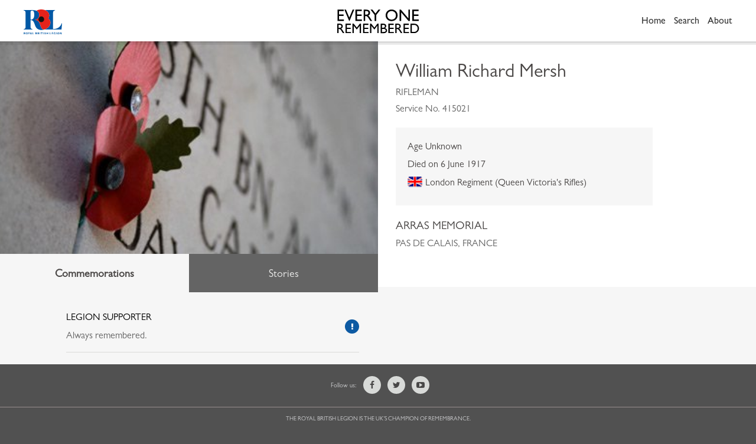

--- FILE ---
content_type: text/html; charset=UTF-8
request_url: https://www.everyoneremembered.org/profiles/soldier/781043/
body_size: 5363
content:

<!doctype html>
<!--[if IE 8 ]><html lang=en class="no-js ie8 oldie"><![endif]--> 
<!--[if (gte IE 9)|!(IE)]><!--> <html class="no-js modern" lang=en> <!--<![endif]--> 
<head>
	<script id="Cookiebot" src="https://consent.cookiebot.com/uc.js" data-cbid="7a7e1804-8b02-48f5-a62a-1af37afb309a" type="text/javascript" async></script>
	
	<meta charset="UTF-8">
	<meta name="viewport" content="width=device-width, initial-scale=1">
	<title>Every One Remembered - Soldier Profile Rifleman William richard Mersh</title>

	<base href="https://www.everyoneremembered.org/"/>
	 
	<meta name="description" content="The Royal British Legion is working with the Commonwealth War Graves Commission to keep alive the memory of those who fell in the First World War, for future generations. We would like every single man and woman from across the Commonwealth who fell to be individually commemorated by those alive today. This is your chance to take part in a truly historic and incredibly significant act of remembrance.">
	<meta name="author" content="The Royal British Legion">

	

	<link rel="stylesheet" href="/dist/css/all.min.css">

	
	
	<link rel="stylesheet" href="assets/templates/emr/3.73/css/style.css?cache=20251128084736" type="text/css"/>

	<script type="text/plain" data-cookieconsent="statistics">

	    (function(h,o,t,j,a,r){

	        h.hj=h.hj||function(){(h.hj.q=h.hj.q||[]).push(arguments)};

	        h._hjSettings={hjid:110611,hjsv:5};

	        a=o.getElementsByTagName('head')[0];

	        r=o.createElement('script');r.async=1;

	        r.src=t+h._hjSettings.hjid+j+h._hjSettings.hjsv;

	        a.appendChild(r);

	    })(window,document,'//static.hotjar.com/c/hotjar-','.js?sv=');

	</script>

	<meta property="og:locale" content="en_GB" />
	<meta property="og:type" content="website" />
	<meta property="og:site_name" content="Every One Remembered" />
	<meta property="og:title" content="I’ve remembered Rifleman William richard Mersh" />
	<meta property="og:description" content="Every One Remembered is an important initiative launched by The Royal British Legion to commemorate and thank every man and woman from across the Commonwealth who fell in World War One. Who will you remember?">

	<link rel="apple-touch-icon" sizes="72x72" href="/apple-touch-icon.png">
	<link rel="icon" type="image/png" sizes="32x32" href="/favicon-32x32.png">
	<link rel="icon" type="image/png" sizes="16x16" href="/favicon-16x16.png">
	<link rel="manifest" href="/site.webmanifest">
	<link rel="mask-icon" href="/safari-pinned-tab.svg" color="#5bbad5">
	<meta name="msapplication-TileColor" content="#da532c">
	<meta name="theme-color" content="#ffffff">

	

	<script type="text/javascript">
		config = {};
	</script>

</head> 

<body>
	<!-- Google Tag Manager -->

<!--
disabled for GDPR compat - user can't consent if no script...
<noscript><iframe src="//www.googletagmanager.com/ns.html?id=GTM-W45CLB"

height="0" width="0" style="display:none;visibility:hidden"></iframe></noscript>-->

<script type="text/plain" data-cookieconsent="statistics">(function(w,d,s,l,i){w[l]=w[l]||[];w[l].push({'gtm.start':

new Date().getTime(),event:'gtm.js'});var f=d.getElementsByTagName(s)[0],

j=d.createElement(s),dl=l!='dataLayer'?'&l='+l:'';j.async=true;j.src=

'//www.googletagmanager.com/gtm.js?id='+i+dl;f.parentNode.insertBefore(j,f);

})(window,document,'script','dataLayer','GTM-W45CLB');</script>

<!-- End Google Tag Manager -->

		<!--[if lt IE 8]>
	<div class="notice oldie_notice">

		<p>You're using an unsupported browser. <a href="https://support.google.com/youtube/answer/175292?hl=en-GB" target="_blank">Please upgrade your browser</a>.</p>

	</div>
	<![endif]--> 

	<div class="notice javascript_notice">

		<p>This site requires JavaScript to function correctly, you currently have it switched off. <a href="https://support.google.com/adsense/answer/12654?hl=en" target="_blank">Learn how to switch JavaScript on</a>.</p>

	</div>

	<div class="wrapper profilePage">

	
		
		
		<header>

			<a href="#" class="nav-opener" title="Toggle the navigation menu" aria-label="Toggle the navigation menu"><span></span></a>

			<div class="navigation">
				<nav id="nav">
					<ul>
						<li class="nav-item home "><a href="https://www.everyoneremembered.org/">Home</a></li>
						<li class="nav-item sub-level-2 "><a href="search/results/?uncommemorated=off">Search</a></li>
						<li class="nav-item sub-level-2 "><a href="about/">About</a></li>
					</ul>
				</nav>

			</div>

			<div class="eor-logo">
				<a href="https://www.everyoneremembered.org/"><img src="assets/templates/emr/3.73/images/every-one-remembered.svg?cacheBust=2018-09-07-10-00" alt="Every One Remembered" /></a>
			</div>

			<div class="rbl">
			<a href="https://www.britishlegion.org.uk/" target="_blank"><img class="rbl-logo" src="assets/templates/emr/3.73/images/the-royal-british-legion-logo.svg" alt="The Royal British Legion" /></a>
			</div>

		</header>

		<div class="mob-blackout"></div>


	

			<div class="profile-container cf ">

				

				<div class="col-xs-12 col-md-6 right-col">


					<div class="map" id="map">

					</div>

					<script type="text/javascript">
		
	config.haspoppy = true;
	config.latitude = "50.2875";
	config.longitude = "2.7614";

</script>


					<div class="info">

						<h1>William Richard Mersh</h1>
						<p class="rank">Rifleman</p>
						<p class="service_no">Service No. 415021</p>

						<div class="box">

							<p>Age Unknown</p>
							<p>Died on 6 June 1917</p>
							<p><span class="gb"></span> London Regiment (Queen Victoria's Rifles)</p>

						</div>

						<p class="cemetery">ARRAS MEMORIAL</p>
						<p class="country">Pas de Calais, France</p>

						<p class="additional"></p>

						<!--<a href="/remember-funnel/make-commemoration/781043/" class="link remember-link">Remember William Richard</a>-->

					</div>


				</div>

				<div class="col-xs-12 col-md-6 left-col">

					<div class="gallery">

						
						
					</div>

					<div class="user-content">

						<div class="tabs">
							<div class="tab commemorations-tab-label open"><p>Commemorations</p></div>
							<div class="tab stories-tab-label"><p>Stories</p></div>
						</div>

						<div class="panels">

							<div class="commemorations-panel open">

								<div class="commemoration">
	<p class="author">Legion Supporter </p>
	<p>Always remembered.</p>
	
	<div class="report">

		<div class="report-icon"><i class="fa fa-exclamation" aria-hidden="true"></i></div>

		<div class="report-popup">

			<p>Report Post</p>

			<form>

				<select name="type">
					<option>Spelling Mistake</option>
<option>Inappropriate Content</option>
<option>Incorrect Content</option>
				</select>

				<input name="email" type="email" placeholder="Enter Email Address">
				<input name="casualty_id" type="hidden" value="781043">
				<input name="id" type="hidden" value="1045818">
				<input name="comments" type="hidden" value="Refers to commemoration ID: 1045818">
				<input name="section" type="hidden" value="commemoration">
				<input name="resource_id" type="hidden" value="46">

				<button class="link">Report</button>

			</form>

		</div>

	</div>
</div>


							</div>

							<div class="stories-panel">

								<div class="story_list">

									<p class="none">No stories have yet been provided. Be the first to add a story.</p>

								</div>

								<div class="full_story">

									<div class="ajax_zone"></div>

									<button class="link">Back to stories</button>

								</div>

							</div>

						</div>

					</div>

				</div>

				


			</div>

				<footer id="footer">
			

			<!-- main footer content -->
			<div class="copyright">

		
					<ul class="socials-list">
						<li><p>Follow us:</p></li>
						<li><a target="_blank" href="https://www.facebook.com/OfficialPoppyLegion"><i class="fa-facebook"><span>facebook</span></i></a></li>
						<li><a target="_blank" href="https://twitter.com/PoppyLegion"><i class="fa-twitter"><span>twitter</span></i></a></li>
						<li><a target="_blank" href="https://www.youtube.com/user/royalbritishlegion"><i class="fa-youtube-play"><span>youtube</span></i></a></li>
					</ul>

					<hr>
						
											
					<p class="logo-head">THE ROYAL BRITISH LEGION IS THE UK’S CHAMPION OF REMEMBRANCE.</p>
					<img src="assets/templates/emr/3.73/images/footer_logos.png" alt="Supported by" class="footer_logos">
					<!-- <p>With grateful thanks to <a href="https://www.passchendaele.be/" target="_blank">Tyne Cot Cemetery and Zonnebeke Memorial Museum, Passchendaele</a> for the use of audio.</p> -->

					<hr>
						
					
					<p class="small">Royal British Legion, 199 Borough High St London SE1 1AA</p>
				
					<p class="small">© Royal British Legion 2025. Registered Charity No 219279. |                     
						&nbsp;
						<a href="https://www.britishlegion.org.uk/">RBL</a>
						&nbsp;|&nbsp;
						<a target="_blank" href="https://www.britishlegion.org.uk/about-us/our-privacy-policy-and-promise">Our privacy policy and promise</a>
						&nbsp;|&nbsp;
						<a target="_blank" href="https://www.britishlegion.org.uk/about-us/our-privacy-policy-and-promise/how-we-use-cookies/">Cookie policy</a>
						&nbsp;|&nbsp;                       
						<a target="_blank" href="https://www.britishlegion.org.uk/about-us/legal/cookies-policy" onclick="javascript:renewCookieConsent(event);" style="cursor: pointer;">Change cookie preferences</a>
						&nbsp;|&nbsp;                       
						<a href="faq/">FAQs</a>

						<script>
						function renewCookieConsent(e) {
							e.preventDefault();
							CookieConsent.renew();
						}
						</script>
					</p>
					
					<div class="bpl">
						<a href="https://www.bplmarketing.com/" class="by-bpl">Web design by BPL Marketing <img src="assets/templates/emr/3.73/images/bpl.svg" alt="BPL Marketing" /></a>
						<p>Menin Gate poppy photo courtesy of Michael Martinez</p>						
					</div>
				</div>
			
		</footer>




	<div class="resources_popup">

		<div class="close"><i class="fa fa-close"></i></div>

		<div class="resources">

			<div class="title">
				<h4>Resources</h4>
			</div>

			<div class="resource col-xs-12 col-md-6">
				<a href="https://www.britishlegion.org.uk" target="_blank"><img src="assets/templates/emr/3.73/images/icon_legion.jpg" alt=""/><img src="assets/templates/emr/3.73/images/icon_legion_on.jpg" class="on" alt=""/></a>
			</div>

		
			<div class="resource col-xs-12 col-md-6">
				<a href="https://www.cwgc.org" target="_blank"><img src="assets/templates/emr/3.73/images/icon_cwgc.jpg" alt=""/><img src="assets/templates/emr/3.73/images/icon_cwgc_on.jpg" class="on" alt=""/></a>
			</div>

		
			<div class="resource col-xs-12 col-md-6">
				<a href="https://www.bbc.co.uk/ww1" target="_blank"><img src="assets/templates/emr/3.73/images/icon_bbc.jpg" alt=""/><img src="assets/templates/emr/3.73/images/icon_bbc_on.jpg" class="on" alt=""/></a>
			</div>

		
			<div class="resource col-xs-12 col-md-6">
				<a href="https://www.nationalarchives.gov.uk/first-world-war/" target="_blank"><img src="assets/templates/emr/3.73/images/icon_archives.jpg" alt=""/><img src="assets/templates/emr/3.73/images/icon_archives_on.jpg" class="on" alt=""/></a>
			</div>

		
			<div class="resource col-xs-12 col-md-6">
				<a href="https://www.1914.org/" target="_blank"><img src="assets/templates/emr/3.73/images/icon_first.jpg" alt=""/><img src="assets/templates/emr/3.73/images/icon_first_on.jpg" class="on" alt=""/></a>
			</div>

		
			<div class="resource col-xs-12 col-md-6">
				<a href="https://www.walesremembers.org/" target="_blank"><img src="assets/templates/emr/3.73/images/icon_cymru.jpg" alt=""/><img src="assets/templates/emr/3.73/images/icon_cymru_on.jpg" class="on" alt=""/></a>
			</div>
		

		</div>

	</div>



	
	</div>


	<script src="https://code.jquery.com/jquery-3.7.1.min.js" integrity="sha256-/JqT3SQfawRcv/BIHPThkBvs0OEvtFFmqPF/lYI/Cxo=" crossorigin="anonymous"></script>

<!-- <link rel="stylesheet" type="text/css" href="//cdnjs.cloudflare.com/ajax/libs/cookieconsent2/3.0.3/cookieconsent.min.css" /> -->
<!-- <script src="//cdnjs.cloudflare.com/ajax/libs/cookieconsent2/3.0.3/cookieconsent.min.js"></script> -->
<script>
/*
window.addEventListener("load", function(){
window.cookieconsent.initialise({
  "palette": {
    "popup": {
      "background": "#515151",
      "text": "#fff"
    },
    "button": {
      "background": "#00a8a5",
      "text": "#ffffff"
    }
  },
  //"showLink": false,
  "content": {
    "href": "https://www.britishlegion.org.uk/about-us/our-privacy-policy-and-promise",
    //"message": "",
    //"dismiss": "",
    target: '_blank'
  }
})});
*/
</script>

	<script>
// Google Maps API JS library requires a callback as of late January 2023
// this is essentially a placeholder for now, but I suspect it'll require more further down the line, hence creating an actual named function
// - MB, 07/02/2023
function footer_googlemaps_callback() {
    return true;
}
</script>
<!--<script type="text/javascript" src="https://maps.googleapis.com/maps/api/js?key=AIzaSyD0CcIncXt0a9kfmCpwMBylyx4zKU7GgQU&v=weekly&libraries=geometry&callback=footer_googlemaps_callback"></script>-->
<!-- temporarily disabled -->
	
	<script type="text/javascript" src="assets/templates/emr/3.73/js/scripts.min.js"></script>
	<script type="text/javascript" src="assets/templates/emr/3.73/js/plugins.min.js"></script>
	<script type="text/javascript" src="assets/templates/emr/3.73/js/profile.js"></script>
		
	

	<script type="text/javascript">

		config.url = "https://www.everyoneremembered.org/profiles/soldier/781043/",
		config.socialtext = "I have just commemorated Rifleman William richard Mersh",
		config.reporturl = "postreport/",
		config.templatepath = 'assets/templates/emr',
		config.version = '3.73'

	</script>

	

<!-- -MySQL: 0.0113 s, 51 request(s), PHP: 0.0474 s, total: 0.0586 s, document retrieved from cache. -->
	
</body>
</html>

--- FILE ---
content_type: text/css
request_url: https://www.everyoneremembered.org/dist/css/all.min.css
body_size: 90775
content:
/*!
 *  Font Awesome 4.3.0 by @davegandy - http://fontawesome.io - @fontawesome
 *  License - http://fontawesome.io/license (Font: SIL OFL 1.1, CSS: MIT License)
 */
.fa,
.fa-stack {
    display: inline-block;
}
.fa-fw,
.fa-li {
    text-align: center;
}
.select2-close-mask,
.select2-container--default .select2-selection--single,
.select2-dropdown {
    background-color: #fff;
}
@font-face {
    font-family: FontAwesome;
    src: url(../fonts/fontawesome-webfont.eot?v=4.3.0);
    src: url(../fonts/fontawesome-webfont.eot?#iefix&v=4.3.0) format("embedded-opentype"), url(../fonts/fontawesome-webfont.woff2?v=4.3.0) format("woff2"), url(../fonts/fontawesome-webfont.woff?v=4.3.0) format("woff"),
        url(../fonts/fontawesome-webfont.ttf?v=4.3.0) format("truetype"), url(../fonts/fontawesome-webfont.svg?v=4.3.0#fontawesomeregular) format("svg");
    font-weight: 400;
    font-style: normal;
}
.fa {
    font: normal normal normal 14px/1 FontAwesome;
    font-size: inherit;
    text-rendering: auto;
    -webkit-font-smoothing: antialiased;
    -moz-osx-font-smoothing: grayscale;
    transform: translate(0, 0);
}
.fa-lg {
    font-size: 1.33333333em;
    line-height: 0.75em;
    vertical-align: -15%;
}
.fa-2x {
    font-size: 2em;
}
.fa-3x {
    font-size: 3em;
}
.fa-4x {
    font-size: 4em;
}
.fa-5x {
    font-size: 5em;
}
.fa-fw {
    width: 1.28571429em;
}
.fa-ul {
    padding-left: 0;
    margin-left: 2.14285714em;
    list-style-type: none;
}
.fa-ul > li {
    position: relative;
}
.fa-li {
    position: absolute;
    left: -2.14285714em;
    width: 2.14285714em;
    top: 0.14285714em;
}
.fa-li.fa-lg {
    left: -1.85714286em;
}
.fa-border {
    padding: 0.2em 0.25em 0.15em;
    border: 0.08em solid #eee;
    border-radius: 0.1em;
}
.pull-right {
    float: right;
}
.pull-left,
.select2-container .select2-search--inline {
    float: left;
}
.fa.pull-left {
    margin-right: 0.3em;
}
.fa.pull-right {
    margin-left: 0.3em;
}
.container,
.container-fluid {
    margin-right: auto;
    margin-left: auto;
    padding-right: 15px;
    padding-left: 15px;
}
.fa-spin {
    -webkit-animation: fa-spin 2s infinite linear;
    animation: fa-spin 2s infinite linear;
}
.fa-pulse {
    -webkit-animation: fa-spin 1s infinite steps(8);
    animation: fa-spin 1s infinite steps(8);
}
@-webkit-keyframes fa-spin {
    0% {
        -webkit-transform: rotate(0);
        transform: rotate(0);
    }
    100% {
        -webkit-transform: rotate(359deg);
        transform: rotate(359deg);
    }
}
@keyframes fa-spin {
    0% {
        -webkit-transform: rotate(0);
        transform: rotate(0);
    }
    100% {
        -webkit-transform: rotate(359deg);
        transform: rotate(359deg);
    }
}
.fa-rotate-90 {
    filter: progid:DXImageTransform.Microsoft.BasicImage(rotation=1);
    -webkit-transform: rotate(90deg);
    -ms-transform: rotate(90deg);
    transform: rotate(90deg);
}
.fa-rotate-180 {
    filter: progid:DXImageTransform.Microsoft.BasicImage(rotation=2);
    -webkit-transform: rotate(180deg);
    -ms-transform: rotate(180deg);
    transform: rotate(180deg);
}
.fa-rotate-270 {
    filter: progid:DXImageTransform.Microsoft.BasicImage(rotation=3);
    -webkit-transform: rotate(270deg);
    -ms-transform: rotate(270deg);
    transform: rotate(270deg);
}
.fa-flip-horizontal {
    filter: progid:DXImageTransform.Microsoft.BasicImage(rotation=0, mirror=1);
    -webkit-transform: scale(-1, 1);
    -ms-transform: scale(-1, 1);
    transform: scale(-1, 1);
}
.fa-flip-vertical {
    filter: progid:DXImageTransform.Microsoft.BasicImage(rotation=2, mirror=1);
    -webkit-transform: scale(1, -1);
    -ms-transform: scale(1, -1);
    transform: scale(1, -1);
}
:root .fa-flip-horizontal,
:root .fa-flip-vertical,
:root .fa-rotate-180,
:root .fa-rotate-270,
:root .fa-rotate-90 {
    filter: none;
}
.fa-stack {
    position: relative;
    width: 2em;
    height: 2em;
    line-height: 2em;
    vertical-align: middle;
}
.fa-stack-1x,
.fa-stack-2x {
    position: absolute;
    left: 0;
    width: 100%;
    text-align: center;
}
.fa-stack-1x {
    line-height: inherit;
}
.fa-stack-2x {
    font-size: 2em;
}
.fa-inverse {
    color: #fff;
}
.fa-glass:before {
    content: "\f000";
}
.fa-music:before {
    content: "\f001";
}
.fa-search:before {
    content: "\f002";
}
.fa-envelope-o:before {
    content: "\f003";
}
.fa-heart:before {
    content: "\f004";
}
.fa-star:before {
    content: "\f005";
}
.fa-star-o:before {
    content: "\f006";
}
.fa-user:before {
    content: "\f007";
}
.fa-film:before {
    content: "\f008";
}
.fa-th-large:before {
    content: "\f009";
}
.fa-th:before {
    content: "\f00a";
}
.fa-th-list:before {
    content: "\f00b";
}
.fa-check:before {
    content: "\f00c";
}
.fa-close:before,
.fa-remove:before,
.fa-times:before {
    content: "\f00d";
}
.fa-search-plus:before {
    content: "\f00e";
}
.fa-search-minus:before {
    content: "\f010";
}
.fa-power-off:before {
    content: "\f011";
}
.fa-signal:before {
    content: "\f012";
}
.fa-cog:before,
.fa-gear:before {
    content: "\f013";
}
.fa-trash-o:before {
    content: "\f014";
}
.fa-home:before {
    content: "\f015";
}
.fa-file-o:before {
    content: "\f016";
}
.fa-clock-o:before {
    content: "\f017";
}
.fa-road:before {
    content: "\f018";
}
.fa-download:before {
    content: "\f019";
}
.fa-arrow-circle-o-down:before {
    content: "\f01a";
}
.fa-arrow-circle-o-up:before {
    content: "\f01b";
}
.fa-inbox:before {
    content: "\f01c";
}
.fa-play-circle-o:before {
    content: "\f01d";
}
.fa-repeat:before,
.fa-rotate-right:before {
    content: "\f01e";
}
.fa-refresh:before {
    content: "\f021";
}
.fa-list-alt:before {
    content: "\f022";
}
.fa-lock:before {
    content: "\f023";
}
.fa-flag:before {
    content: "\f024";
}
.fa-headphones:before {
    content: "\f025";
}
.fa-volume-off:before {
    content: "\f026";
}
.fa-volume-down:before {
    content: "\f027";
}
.fa-volume-up:before {
    content: "\f028";
}
.fa-qrcode:before {
    content: "\f029";
}
.fa-barcode:before {
    content: "\f02a";
}
.fa-tag:before {
    content: "\f02b";
}
.fa-tags:before {
    content: "\f02c";
}
.fa-book:before {
    content: "\f02d";
}
.fa-bookmark:before {
    content: "\f02e";
}
.fa-print:before {
    content: "\f02f";
}
.fa-camera:before {
    content: "\f030";
}
.fa-font:before {
    content: "\f031";
}
.fa-bold:before {
    content: "\f032";
}
.fa-italic:before {
    content: "\f033";
}
.fa-text-height:before {
    content: "\f034";
}
.fa-text-width:before {
    content: "\f035";
}
.fa-align-left:before {
    content: "\f036";
}
.fa-align-center:before {
    content: "\f037";
}
.fa-align-right:before {
    content: "\f038";
}
.fa-align-justify:before {
    content: "\f039";
}
.fa-list:before {
    content: "\f03a";
}
.fa-dedent:before,
.fa-outdent:before {
    content: "\f03b";
}
.fa-indent:before {
    content: "\f03c";
}
.fa-video-camera:before {
    content: "\f03d";
}
.fa-image:before,
.fa-photo:before,
.fa-picture-o:before {
    content: "\f03e";
}
.fa-pencil:before {
    content: "\f040";
}
.fa-map-marker:before {
    content: "\f041";
}
.fa-adjust:before {
    content: "\f042";
}
.fa-tint:before {
    content: "\f043";
}
.fa-edit:before,
.fa-pencil-square-o:before {
    content: "\f044";
}
.fa-share-square-o:before {
    content: "\f045";
}
.fa-check-square-o:before {
    content: "\f046";
}
.fa-arrows:before {
    content: "\f047";
}
.fa-step-backward:before {
    content: "\f048";
}
.fa-fast-backward:before {
    content: "\f049";
}
.fa-backward:before {
    content: "\f04a";
}
.fa-play:before {
    content: "\f04b";
}
.fa-pause:before {
    content: "\f04c";
}
.fa-stop:before {
    content: "\f04d";
}
.fa-forward:before {
    content: "\f04e";
}
.fa-fast-forward:before {
    content: "\f050";
}
.fa-step-forward:before {
    content: "\f051";
}
.fa-eject:before {
    content: "\f052";
}
.fa-chevron-left:before {
    content: "\f053";
}
.fa-chevron-right:before {
    content: "\f054";
}
.fa-plus-circle:before {
    content: "\f055";
}
.fa-minus-circle:before {
    content: "\f056";
}
.fa-times-circle:before {
    content: "\f057";
}
.fa-check-circle:before {
    content: "\f058";
}
.fa-question-circle:before {
    content: "\f059";
}
.fa-info-circle:before {
    content: "\f05a";
}
.fa-crosshairs:before {
    content: "\f05b";
}
.fa-times-circle-o:before {
    content: "\f05c";
}
.fa-check-circle-o:before {
    content: "\f05d";
}
.fa-ban:before {
    content: "\f05e";
}
.fa-arrow-left:before {
    content: "\f060";
}
.fa-arrow-right:before {
    content: "\f061";
}
.fa-arrow-up:before {
    content: "\f062";
}
.fa-arrow-down:before {
    content: "\f063";
}
.fa-mail-forward:before,
.fa-share:before {
    content: "\f064";
}
.fa-expand:before {
    content: "\f065";
}
.fa-compress:before {
    content: "\f066";
}
.fa-plus:before {
    content: "\f067";
}
.fa-minus:before {
    content: "\f068";
}
.fa-asterisk:before {
    content: "\f069";
}
.fa-exclamation-circle:before {
    content: "\f06a";
}
.fa-gift:before {
    content: "\f06b";
}
.fa-leaf:before {
    content: "\f06c";
}
.fa-fire:before {
    content: "\f06d";
}
.fa-eye:before {
    content: "\f06e";
}
.fa-eye-slash:before {
    content: "\f070";
}
.fa-exclamation-triangle:before,
.fa-warning:before {
    content: "\f071";
}
.fa-plane:before {
    content: "\f072";
}
.fa-calendar:before {
    content: "\f073";
}
.fa-random:before {
    content: "\f074";
}
.fa-comment:before {
    content: "\f075";
}
.fa-magnet:before {
    content: "\f076";
}
.fa-chevron-up:before {
    content: "\f077";
}
.fa-chevron-down:before {
    content: "\f078";
}
.fa-retweet:before {
    content: "\f079";
}
.fa-shopping-cart:before {
    content: "\f07a";
}
.fa-folder:before {
    content: "\f07b";
}
.fa-folder-open:before {
    content: "\f07c";
}
.fa-arrows-v:before {
    content: "\f07d";
}
.fa-arrows-h:before {
    content: "\f07e";
}
.fa-bar-chart-o:before,
.fa-bar-chart:before {
    content: "\f080";
}
.fa-twitter-square:before {
    content: "\f081";
}
.fa-facebook-square:before {
    content: "\f082";
}
.fa-camera-retro:before {
    content: "\f083";
}
.fa-key:before {
    content: "\f084";
}
.fa-cogs:before,
.fa-gears:before {
    content: "\f085";
}
.fa-comments:before {
    content: "\f086";
}
.fa-thumbs-o-up:before {
    content: "\f087";
}
.fa-thumbs-o-down:before {
    content: "\f088";
}
.fa-star-half:before {
    content: "\f089";
}
.fa-heart-o:before {
    content: "\f08a";
}
.fa-sign-out:before {
    content: "\f08b";
}
.fa-linkedin-square:before {
    content: "\f08c";
}
.fa-thumb-tack:before {
    content: "\f08d";
}
.fa-external-link:before {
    content: "\f08e";
}
.fa-sign-in:before {
    content: "\f090";
}
.fa-trophy:before {
    content: "\f091";
}
.fa-github-square:before {
    content: "\f092";
}
.fa-upload:before {
    content: "\f093";
}
.fa-lemon-o:before {
    content: "\f094";
}
.fa-phone:before {
    content: "\f095";
}
.fa-square-o:before {
    content: "\f096";
}
.fa-bookmark-o:before {
    content: "\f097";
}
.fa-phone-square:before {
    content: "\f098";
}
.fa-twitter:before {
    content: "\f099";
}
.fa-facebook-f:before,
.fa-facebook:before {
    content: "\f09a";
}
.fa-github:before {
    content: "\f09b";
}
.fa-unlock:before {
    content: "\f09c";
}
.fa-credit-card:before {
    content: "\f09d";
}
.fa-rss:before {
    content: "\f09e";
}
.fa-hdd-o:before {
    content: "\f0a0";
}
.fa-bullhorn:before {
    content: "\f0a1";
}
.fa-bell:before {
    content: "\f0f3";
}
.fa-certificate:before {
    content: "\f0a3";
}
.fa-hand-o-right:before {
    content: "\f0a4";
}
.fa-hand-o-left:before {
    content: "\f0a5";
}
.fa-hand-o-up:before {
    content: "\f0a6";
}
.fa-hand-o-down:before {
    content: "\f0a7";
}
.fa-arrow-circle-left:before {
    content: "\f0a8";
}
.fa-arrow-circle-right:before {
    content: "\f0a9";
}
.fa-arrow-circle-up:before {
    content: "\f0aa";
}
.fa-arrow-circle-down:before {
    content: "\f0ab";
}
.fa-globe:before {
    content: "\f0ac";
}
.fa-wrench:before {
    content: "\f0ad";
}
.fa-tasks:before {
    content: "\f0ae";
}
.fa-filter:before {
    content: "\f0b0";
}
.fa-briefcase:before {
    content: "\f0b1";
}
.fa-arrows-alt:before {
    content: "\f0b2";
}
.fa-group:before,
.fa-users:before {
    content: "\f0c0";
}
.fa-chain:before,
.fa-link:before {
    content: "\f0c1";
}
.fa-cloud:before {
    content: "\f0c2";
}
.fa-flask:before {
    content: "\f0c3";
}
.fa-cut:before,
.fa-scissors:before {
    content: "\f0c4";
}
.fa-copy:before,
.fa-files-o:before {
    content: "\f0c5";
}
.fa-paperclip:before {
    content: "\f0c6";
}
.fa-floppy-o:before,
.fa-save:before {
    content: "\f0c7";
}
.fa-square:before {
    content: "\f0c8";
}
.fa-bars:before,
.fa-navicon:before,
.fa-reorder:before {
    content: "\f0c9";
}
.fa-list-ul:before {
    content: "\f0ca";
}
.fa-list-ol:before {
    content: "\f0cb";
}
.fa-strikethrough:before {
    content: "\f0cc";
}
.fa-underline:before {
    content: "\f0cd";
}
.fa-table:before {
    content: "\f0ce";
}
.fa-magic:before {
    content: "\f0d0";
}
.fa-truck:before {
    content: "\f0d1";
}
.fa-pinterest:before {
    content: "\f0d2";
}
.fa-pinterest-square:before {
    content: "\f0d3";
}
.fa-google-plus-square:before {
    content: "\f0d4";
}
.fa-google-plus:before {
    content: "\f0d5";
}
.fa-money:before {
    content: "\f0d6";
}
.fa-caret-down:before {
    content: "\f0d7";
}
.fa-caret-up:before {
    content: "\f0d8";
}
.fa-caret-left:before {
    content: "\f0d9";
}
.fa-caret-right:before {
    content: "\f0da";
}
.fa-columns:before {
    content: "\f0db";
}
.fa-sort:before,
.fa-unsorted:before {
    content: "\f0dc";
}
.fa-sort-desc:before,
.fa-sort-down:before {
    content: "\f0dd";
}
.fa-sort-asc:before,
.fa-sort-up:before {
    content: "\f0de";
}
.fa-envelope:before {
    content: "\f0e0";
}
.fa-linkedin:before {
    content: "\f0e1";
}
.fa-rotate-left:before,
.fa-undo:before {
    content: "\f0e2";
}
.fa-gavel:before,
.fa-legal:before {
    content: "\f0e3";
}
.fa-dashboard:before,
.fa-tachometer:before {
    content: "\f0e4";
}
.fa-comment-o:before {
    content: "\f0e5";
}
.fa-comments-o:before {
    content: "\f0e6";
}
.fa-bolt:before,
.fa-flash:before {
    content: "\f0e7";
}
.fa-sitemap:before {
    content: "\f0e8";
}
.fa-umbrella:before {
    content: "\f0e9";
}
.fa-clipboard:before,
.fa-paste:before {
    content: "\f0ea";
}
.fa-lightbulb-o:before {
    content: "\f0eb";
}
.fa-exchange:before {
    content: "\f0ec";
}
.fa-cloud-download:before {
    content: "\f0ed";
}
.fa-cloud-upload:before {
    content: "\f0ee";
}
.fa-user-md:before {
    content: "\f0f0";
}
.fa-stethoscope:before {
    content: "\f0f1";
}
.fa-suitcase:before {
    content: "\f0f2";
}
.fa-bell-o:before {
    content: "\f0a2";
}
.fa-coffee:before {
    content: "\f0f4";
}
.fa-cutlery:before {
    content: "\f0f5";
}
.fa-file-text-o:before {
    content: "\f0f6";
}
.fa-building-o:before {
    content: "\f0f7";
}
.fa-hospital-o:before {
    content: "\f0f8";
}
.fa-ambulance:before {
    content: "\f0f9";
}
.fa-medkit:before {
    content: "\f0fa";
}
.fa-fighter-jet:before {
    content: "\f0fb";
}
.fa-beer:before {
    content: "\f0fc";
}
.fa-h-square:before {
    content: "\f0fd";
}
.fa-plus-square:before {
    content: "\f0fe";
}
.fa-angle-double-left:before {
    content: "\f100";
}
.fa-angle-double-right:before {
    content: "\f101";
}
.fa-angle-double-up:before {
    content: "\f102";
}
.fa-angle-double-down:before {
    content: "\f103";
}
.fa-angle-left:before {
    content: "\f104";
}
.fa-angle-right:before {
    content: "\f105";
}
.fa-angle-up:before {
    content: "\f106";
}
.fa-angle-down:before {
    content: "\f107";
}
.fa-desktop:before {
    content: "\f108";
}
.fa-laptop:before {
    content: "\f109";
}
.fa-tablet:before {
    content: "\f10a";
}
.fa-mobile-phone:before,
.fa-mobile:before {
    content: "\f10b";
}
.fa-circle-o:before {
    content: "\f10c";
}
.fa-quote-left:before {
    content: "\f10d";
}
.fa-quote-right:before {
    content: "\f10e";
}
.fa-spinner:before {
    content: "\f110";
}
.fa-circle:before {
    content: "\f111";
}
.fa-mail-reply:before,
.fa-reply:before {
    content: "\f112";
}
.fa-github-alt:before {
    content: "\f113";
}
.fa-folder-o:before {
    content: "\f114";
}
.fa-folder-open-o:before {
    content: "\f115";
}
.fa-smile-o:before {
    content: "\f118";
}
.fa-frown-o:before {
    content: "\f119";
}
.fa-meh-o:before {
    content: "\f11a";
}
.fa-gamepad:before {
    content: "\f11b";
}
.fa-keyboard-o:before {
    content: "\f11c";
}
.fa-flag-o:before {
    content: "\f11d";
}
.fa-flag-checkered:before {
    content: "\f11e";
}
.fa-terminal:before {
    content: "\f120";
}
.fa-code:before {
    content: "\f121";
}
.fa-mail-reply-all:before,
.fa-reply-all:before {
    content: "\f122";
}
.fa-star-half-empty:before,
.fa-star-half-full:before,
.fa-star-half-o:before {
    content: "\f123";
}
.fa-location-arrow:before {
    content: "\f124";
}
.fa-crop:before {
    content: "\f125";
}
.fa-code-fork:before {
    content: "\f126";
}
.fa-chain-broken:before,
.fa-unlink:before {
    content: "\f127";
}
.fa-question:before {
    content: "\f128";
}
.fa-info:before {
    content: "\f129";
}
.fa-exclamation:before {
    content: "\f12a";
}
.fa-superscript:before {
    content: "\f12b";
}
.fa-subscript:before {
    content: "\f12c";
}
.fa-eraser:before {
    content: "\f12d";
}
.fa-puzzle-piece:before {
    content: "\f12e";
}
.fa-microphone:before {
    content: "\f130";
}
.fa-microphone-slash:before {
    content: "\f131";
}
.fa-shield:before {
    content: "\f132";
}
.fa-calendar-o:before {
    content: "\f133";
}
.fa-fire-extinguisher:before {
    content: "\f134";
}
.fa-rocket:before {
    content: "\f135";
}
.fa-maxcdn:before {
    content: "\f136";
}
.fa-chevron-circle-left:before {
    content: "\f137";
}
.fa-chevron-circle-right:before {
    content: "\f138";
}
.fa-chevron-circle-up:before {
    content: "\f139";
}
.fa-chevron-circle-down:before {
    content: "\f13a";
}
.fa-html5:before {
    content: "\f13b";
}
.fa-css3:before {
    content: "\f13c";
}
.fa-anchor:before {
    content: "\f13d";
}
.fa-unlock-alt:before {
    content: "\f13e";
}
.fa-bullseye:before {
    content: "\f140";
}
.fa-ellipsis-h:before {
    content: "\f141";
}
.fa-ellipsis-v:before {
    content: "\f142";
}
.fa-rss-square:before {
    content: "\f143";
}
.fa-play-circle:before {
    content: "\f144";
}
.fa-ticket:before {
    content: "\f145";
}
.fa-minus-square:before {
    content: "\f146";
}
.fa-minus-square-o:before {
    content: "\f147";
}
.fa-level-up:before {
    content: "\f148";
}
.fa-level-down:before {
    content: "\f149";
}
.fa-check-square:before {
    content: "\f14a";
}
.fa-pencil-square:before {
    content: "\f14b";
}
.fa-external-link-square:before {
    content: "\f14c";
}
.fa-share-square:before {
    content: "\f14d";
}
.fa-compass:before {
    content: "\f14e";
}
.fa-caret-square-o-down:before,
.fa-toggle-down:before {
    content: "\f150";
}
.fa-caret-square-o-up:before,
.fa-toggle-up:before {
    content: "\f151";
}
.fa-caret-square-o-right:before,
.fa-toggle-right:before {
    content: "\f152";
}
.fa-eur:before,
.fa-euro:before {
    content: "\f153";
}
.fa-gbp:before {
    content: "\f154";
}
.fa-dollar:before,
.fa-usd:before {
    content: "\f155";
}
.fa-inr:before,
.fa-rupee:before {
    content: "\f156";
}
.fa-cny:before,
.fa-jpy:before,
.fa-rmb:before,
.fa-yen:before {
    content: "\f157";
}
.fa-rouble:before,
.fa-rub:before,
.fa-ruble:before {
    content: "\f158";
}
.fa-krw:before,
.fa-won:before {
    content: "\f159";
}
.fa-bitcoin:before,
.fa-btc:before {
    content: "\f15a";
}
.fa-file:before {
    content: "\f15b";
}
.fa-file-text:before {
    content: "\f15c";
}
.fa-sort-alpha-asc:before {
    content: "\f15d";
}
.fa-sort-alpha-desc:before {
    content: "\f15e";
}
.fa-sort-amount-asc:before {
    content: "\f160";
}
.fa-sort-amount-desc:before {
    content: "\f161";
}
.fa-sort-numeric-asc:before {
    content: "\f162";
}
.fa-sort-numeric-desc:before {
    content: "\f163";
}
.fa-thumbs-up:before {
    content: "\f164";
}
.fa-thumbs-down:before {
    content: "\f165";
}
.fa-youtube-square:before {
    content: "\f166";
}
.fa-youtube:before {
    content: "\f167";
}
.fa-xing:before {
    content: "\f168";
}
.fa-xing-square:before {
    content: "\f169";
}
.fa-youtube-play:before {
    content: "\f16a";
}
.fa-dropbox:before {
    content: "\f16b";
}
.fa-stack-overflow:before {
    content: "\f16c";
}
.fa-instagram:before {
    content: "\f16d";
}
.fa-flickr:before {
    content: "\f16e";
}
.fa-adn:before {
    content: "\f170";
}
.fa-bitbucket:before {
    content: "\f171";
}
.fa-bitbucket-square:before {
    content: "\f172";
}
.fa-tumblr:before {
    content: "\f173";
}
.fa-tumblr-square:before {
    content: "\f174";
}
.fa-long-arrow-down:before {
    content: "\f175";
}
.fa-long-arrow-up:before {
    content: "\f176";
}
.fa-long-arrow-left:before {
    content: "\f177";
}
.fa-long-arrow-right:before {
    content: "\f178";
}
.fa-apple:before {
    content: "\f179";
}
.fa-windows:before {
    content: "\f17a";
}
.fa-android:before {
    content: "\f17b";
}
.fa-linux:before {
    content: "\f17c";
}
.fa-dribbble:before {
    content: "\f17d";
}
.fa-skype:before {
    content: "\f17e";
}
.fa-foursquare:before {
    content: "\f180";
}
.fa-trello:before {
    content: "\f181";
}
.fa-female:before {
    content: "\f182";
}
.fa-male:before {
    content: "\f183";
}
.fa-gittip:before,
.fa-gratipay:before {
    content: "\f184";
}
.fa-sun-o:before {
    content: "\f185";
}
.fa-moon-o:before {
    content: "\f186";
}
.fa-archive:before {
    content: "\f187";
}
.fa-bug:before {
    content: "\f188";
}
.fa-vk:before {
    content: "\f189";
}
.fa-weibo:before {
    content: "\f18a";
}
.fa-renren:before {
    content: "\f18b";
}
.fa-pagelines:before {
    content: "\f18c";
}
.fa-stack-exchange:before {
    content: "\f18d";
}
.fa-arrow-circle-o-right:before {
    content: "\f18e";
}
.fa-arrow-circle-o-left:before {
    content: "\f190";
}
.fa-caret-square-o-left:before,
.fa-toggle-left:before {
    content: "\f191";
}
.fa-dot-circle-o:before {
    content: "\f192";
}
.fa-wheelchair:before {
    content: "\f193";
}
.fa-vimeo-square:before {
    content: "\f194";
}
.fa-try:before,
.fa-turkish-lira:before {
    content: "\f195";
}
.fa-plus-square-o:before {
    content: "\f196";
}
.fa-space-shuttle:before {
    content: "\f197";
}
.fa-slack:before {
    content: "\f198";
}
.fa-envelope-square:before {
    content: "\f199";
}
.fa-wordpress:before {
    content: "\f19a";
}
.fa-openid:before {
    content: "\f19b";
}
.fa-bank:before,
.fa-institution:before,
.fa-university:before {
    content: "\f19c";
}
.fa-graduation-cap:before,
.fa-mortar-board:before {
    content: "\f19d";
}
.fa-yahoo:before {
    content: "\f19e";
}
.fa-google:before {
    content: "\f1a0";
}
.fa-reddit:before {
    content: "\f1a1";
}
.fa-reddit-square:before {
    content: "\f1a2";
}
.fa-stumbleupon-circle:before {
    content: "\f1a3";
}
.fa-stumbleupon:before {
    content: "\f1a4";
}
.fa-delicious:before {
    content: "\f1a5";
}
.fa-digg:before {
    content: "\f1a6";
}
.fa-pied-piper:before {
    content: "\f1a7";
}
.fa-pied-piper-alt:before {
    content: "\f1a8";
}
.fa-drupal:before {
    content: "\f1a9";
}
.fa-joomla:before {
    content: "\f1aa";
}
.fa-language:before {
    content: "\f1ab";
}
.fa-fax:before {
    content: "\f1ac";
}
.fa-building:before {
    content: "\f1ad";
}
.fa-child:before {
    content: "\f1ae";
}
.fa-paw:before {
    content: "\f1b0";
}
.fa-spoon:before {
    content: "\f1b1";
}
.fa-cube:before {
    content: "\f1b2";
}
.fa-cubes:before {
    content: "\f1b3";
}
.fa-behance:before {
    content: "\f1b4";
}
.fa-behance-square:before {
    content: "\f1b5";
}
.fa-steam:before {
    content: "\f1b6";
}
.fa-steam-square:before {
    content: "\f1b7";
}
.fa-recycle:before {
    content: "\f1b8";
}
.fa-automobile:before,
.fa-car:before {
    content: "\f1b9";
}
.fa-cab:before,
.fa-taxi:before {
    content: "\f1ba";
}
.fa-tree:before {
    content: "\f1bb";
}
.fa-spotify:before {
    content: "\f1bc";
}
.fa-deviantart:before {
    content: "\f1bd";
}
.fa-soundcloud:before {
    content: "\f1be";
}
.fa-database:before {
    content: "\f1c0";
}
.fa-file-pdf-o:before {
    content: "\f1c1";
}
.fa-file-word-o:before {
    content: "\f1c2";
}
.fa-file-excel-o:before {
    content: "\f1c3";
}
.fa-file-powerpoint-o:before {
    content: "\f1c4";
}
.fa-file-image-o:before,
.fa-file-photo-o:before,
.fa-file-picture-o:before {
    content: "\f1c5";
}
.fa-file-archive-o:before,
.fa-file-zip-o:before {
    content: "\f1c6";
}
.fa-file-audio-o:before,
.fa-file-sound-o:before {
    content: "\f1c7";
}
.fa-file-movie-o:before,
.fa-file-video-o:before {
    content: "\f1c8";
}
.fa-file-code-o:before {
    content: "\f1c9";
}
.fa-vine:before {
    content: "\f1ca";
}
.fa-codepen:before {
    content: "\f1cb";
}
.fa-jsfiddle:before {
    content: "\f1cc";
}
.fa-life-bouy:before,
.fa-life-buoy:before,
.fa-life-ring:before,
.fa-life-saver:before,
.fa-support:before {
    content: "\f1cd";
}
.fa-circle-o-notch:before {
    content: "\f1ce";
}
.fa-ra:before,
.fa-rebel:before {
    content: "\f1d0";
}
.fa-empire:before,
.fa-ge:before {
    content: "\f1d1";
}
.fa-git-square:before {
    content: "\f1d2";
}
.fa-git:before {
    content: "\f1d3";
}
.fa-hacker-news:before {
    content: "\f1d4";
}
.fa-tencent-weibo:before {
    content: "\f1d5";
}
.fa-qq:before {
    content: "\f1d6";
}
.fa-wechat:before,
.fa-weixin:before {
    content: "\f1d7";
}
.fa-paper-plane:before,
.fa-send:before {
    content: "\f1d8";
}
.fa-paper-plane-o:before,
.fa-send-o:before {
    content: "\f1d9";
}
.fa-history:before {
    content: "\f1da";
}
.fa-circle-thin:before,
.fa-genderless:before {
    content: "\f1db";
}
.fa-header:before {
    content: "\f1dc";
}
.fa-paragraph:before {
    content: "\f1dd";
}
.fa-sliders:before {
    content: "\f1de";
}
.fa-share-alt:before {
    content: "\f1e0";
}
.fa-share-alt-square:before {
    content: "\f1e1";
}
.fa-bomb:before {
    content: "\f1e2";
}
.fa-futbol-o:before,
.fa-soccer-ball-o:before {
    content: "\f1e3";
}
.fa-tty:before {
    content: "\f1e4";
}
.fa-binoculars:before {
    content: "\f1e5";
}
.fa-plug:before {
    content: "\f1e6";
}
.fa-slideshare:before {
    content: "\f1e7";
}
.fa-twitch:before {
    content: "\f1e8";
}
.fa-yelp:before {
    content: "\f1e9";
}
.fa-newspaper-o:before {
    content: "\f1ea";
}
.fa-wifi:before {
    content: "\f1eb";
}
.fa-calculator:before {
    content: "\f1ec";
}
.fa-paypal:before {
    content: "\f1ed";
}
.fa-google-wallet:before {
    content: "\f1ee";
}
.fa-cc-visa:before {
    content: "\f1f0";
}
.fa-cc-mastercard:before {
    content: "\f1f1";
}
.fa-cc-discover:before {
    content: "\f1f2";
}
.fa-cc-amex:before {
    content: "\f1f3";
}
.fa-cc-paypal:before {
    content: "\f1f4";
}
.fa-cc-stripe:before {
    content: "\f1f5";
}
.fa-bell-slash:before {
    content: "\f1f6";
}
.fa-bell-slash-o:before {
    content: "\f1f7";
}
.fa-trash:before {
    content: "\f1f8";
}
.fa-copyright:before {
    content: "\f1f9";
}
.fa-at:before {
    content: "\f1fa";
}
.fa-eyedropper:before {
    content: "\f1fb";
}
.fa-paint-brush:before {
    content: "\f1fc";
}
.fa-birthday-cake:before {
    content: "\f1fd";
}
.fa-area-chart:before {
    content: "\f1fe";
}
.fa-pie-chart:before {
    content: "\f200";
}
.fa-line-chart:before {
    content: "\f201";
}
.fa-lastfm:before {
    content: "\f202";
}
.fa-lastfm-square:before {
    content: "\f203";
}
.fa-toggle-off:before {
    content: "\f204";
}
.fa-toggle-on:before {
    content: "\f205";
}
.fa-bicycle:before {
    content: "\f206";
}
.fa-bus:before {
    content: "\f207";
}
.fa-ioxhost:before {
    content: "\f208";
}
.fa-angellist:before {
    content: "\f209";
}
.fa-cc:before {
    content: "\f20a";
}
.fa-ils:before,
.fa-shekel:before,
.fa-sheqel:before {
    content: "\f20b";
}
.fa-meanpath:before {
    content: "\f20c";
}
.fa-buysellads:before {
    content: "\f20d";
}
.fa-connectdevelop:before {
    content: "\f20e";
}
.fa-dashcube:before {
    content: "\f210";
}
.fa-forumbee:before {
    content: "\f211";
}
.fa-leanpub:before {
    content: "\f212";
}
.fa-sellsy:before {
    content: "\f213";
}
.fa-shirtsinbulk:before {
    content: "\f214";
}
.fa-simplybuilt:before {
    content: "\f215";
}
.fa-skyatlas:before {
    content: "\f216";
}
.fa-cart-plus:before {
    content: "\f217";
}
.fa-cart-arrow-down:before {
    content: "\f218";
}
.fa-diamond:before {
    content: "\f219";
}
.fa-ship:before {
    content: "\f21a";
}
.fa-user-secret:before {
    content: "\f21b";
}
.fa-motorcycle:before {
    content: "\f21c";
}
.fa-street-view:before {
    content: "\f21d";
}
.fa-heartbeat:before {
    content: "\f21e";
}
.fa-venus:before {
    content: "\f221";
}
.fa-mars:before {
    content: "\f222";
}
.fa-mercury:before {
    content: "\f223";
}
.fa-transgender:before {
    content: "\f224";
}
.fa-transgender-alt:before {
    content: "\f225";
}
.fa-venus-double:before {
    content: "\f226";
}
.fa-mars-double:before {
    content: "\f227";
}
.fa-venus-mars:before {
    content: "\f228";
}
.fa-mars-stroke:before {
    content: "\f229";
}
.fa-mars-stroke-v:before {
    content: "\f22a";
}
.fa-mars-stroke-h:before {
    content: "\f22b";
}
.fa-neuter:before {
    content: "\f22c";
}
.fa-facebook-official:before {
    content: "\f230";
}
.fa-pinterest-p:before {
    content: "\f231";
}
.fa-whatsapp:before {
    content: "\f232";
}
.fa-server:before {
    content: "\f233";
}
.fa-user-plus:before {
    content: "\f234";
}
.fa-user-times:before {
    content: "\f235";
}
.fa-bed:before,
.fa-hotel:before {
    content: "\f236";
}
.fa-viacoin:before {
    content: "\f237";
}
.fa-train:before {
    content: "\f238";
}
.fa-subway:before {
    content: "\f239";
}
.fa-medium:before {
    content: "\f23a";
} /*! JUST GRID IT. v0.0.2 (Bootstrap v3.3.2) | MIT License | dysonsimmons.com/just-grid-it */
*,
:after,
:before {
    -moz-box-sizing: border-box;
}
@media (min-width: 768px) {
    .container {
        width: 750px;
    }
}
@media (min-width: 992px) {
    .container {
        width: 970px;
    }
}
@media (min-width: 1200px) {
    .container {
        width: 1170px;
    }
}
.row {
    margin-right: -15px;
    margin-left: -15px;
}
.clearfix:after,
.clearfix:before,
.container-fluid:after,
.container-fluid:before,
.container:after,
.container:before,
.row:after,
.row:before {
    display: table;
    content: " ";
}
.clearfix:after,
.container-fluid:after,
.container:after,
.row:after {
    clear: both;
}
.col-xs-1,
.col-xs-10,
.col-xs-11,
.col-xs-12,
.col-xs-2,
.col-xs-3,
.col-xs-4,
.col-xs-5,
.col-xs-6,
.col-xs-7,
.col-xs-8,
.col-xs-9 {
    position: relative;
    min-height: 1px;
    padding-right: 15px;
    padding-left: 15px;
    float: left;
}
.col-xs-1 {
    width: 8.33333333%;
}
.col-xs-2 {
    width: 16.66666667%;
}
.col-xs-3 {
    width: 25%;
}
.col-xs-4 {
    width: 33.33333333%;
}
.col-xs-5 {
    width: 41.66666667%;
}
.col-xs-6 {
    width: 50%;
}
.col-xs-7 {
    width: 58.33333333%;
}
.col-xs-8 {
    width: 66.66666667%;
}
.col-xs-9 {
    width: 75%;
}
.col-xs-10 {
    width: 83.33333333%;
}
.col-xs-11 {
    width: 91.66666667%;
}
.col-xs-12 {
    width: 100%;
}
.col-xs-pull-0 {
    right: auto;
}
.col-xs-pull-1 {
    right: 8.33333333%;
}
.col-xs-pull-2 {
    right: 16.66666667%;
}
.col-xs-pull-3 {
    right: 25%;
}
.col-xs-pull-4 {
    right: 33.33333333%;
}
.col-xs-pull-5 {
    right: 41.66666667%;
}
.col-xs-pull-6 {
    right: 50%;
}
.col-xs-pull-7 {
    right: 58.33333333%;
}
.col-xs-pull-8 {
    right: 66.66666667%;
}
.col-xs-pull-9 {
    right: 75%;
}
.col-xs-pull-10 {
    right: 83.33333333%;
}
.col-xs-pull-11 {
    right: 91.66666667%;
}
.col-xs-pull-12 {
    right: 100%;
}
.col-xs-push-0 {
    left: auto;
}
.col-xs-push-1 {
    left: 8.33333333%;
}
.col-xs-push-2 {
    left: 16.66666667%;
}
.col-xs-push-3 {
    left: 25%;
}
.col-xs-push-4 {
    left: 33.33333333%;
}
.col-xs-push-5 {
    left: 41.66666667%;
}
.col-xs-push-6 {
    left: 50%;
}
.col-xs-push-7 {
    left: 58.33333333%;
}
.col-xs-push-8 {
    left: 66.66666667%;
}
.col-xs-push-9 {
    left: 75%;
}
.col-xs-push-10 {
    left: 83.33333333%;
}
.col-xs-push-11 {
    left: 91.66666667%;
}
.col-xs-push-12 {
    left: 100%;
}
.col-xs-offset-0 {
    margin-left: 0;
}
.col-xs-offset-1 {
    margin-left: 8.33333333%;
}
.col-xs-offset-2 {
    margin-left: 16.66666667%;
}
.col-xs-offset-3 {
    margin-left: 25%;
}
.col-xs-offset-4 {
    margin-left: 33.33333333%;
}
.col-xs-offset-5 {
    margin-left: 41.66666667%;
}
.col-xs-offset-6 {
    margin-left: 50%;
}
.col-xs-offset-7 {
    margin-left: 58.33333333%;
}
.col-xs-offset-8 {
    margin-left: 66.66666667%;
}
.col-xs-offset-9 {
    margin-left: 75%;
}
.col-xs-offset-10 {
    margin-left: 83.33333333%;
}
.col-xs-offset-11 {
    margin-left: 91.66666667%;
}
.col-xs-offset-12 {
    margin-left: 100%;
}
.col-sm-1,
.col-sm-10,
.col-sm-11,
.col-sm-12,
.col-sm-2,
.col-sm-3,
.col-sm-4,
.col-sm-5,
.col-sm-6,
.col-sm-7,
.col-sm-8,
.col-sm-9 {
    position: relative;
    min-height: 1px;
    padding-right: 15px;
    padding-left: 15px;
}
@media (min-width: 768px) {
    .col-sm-1,
    .col-sm-10,
    .col-sm-11,
    .col-sm-12,
    .col-sm-2,
    .col-sm-3,
    .col-sm-4,
    .col-sm-5,
    .col-sm-6,
    .col-sm-7,
    .col-sm-8,
    .col-sm-9 {
        float: left;
    }
    .col-sm-1 {
        width: 8.33333333%;
    }
    .col-sm-2 {
        width: 16.66666667%;
    }
    .col-sm-3 {
        width: 25%;
    }
    .col-sm-4 {
        width: 33.33333333%;
    }
    .col-sm-5 {
        width: 41.66666667%;
    }
    .col-sm-6 {
        width: 50%;
    }
    .col-sm-7 {
        width: 58.33333333%;
    }
    .col-sm-8 {
        width: 66.66666667%;
    }
    .col-sm-9 {
        width: 75%;
    }
    .col-sm-10 {
        width: 83.33333333%;
    }
    .col-sm-11 {
        width: 91.66666667%;
    }
    .col-sm-12 {
        width: 100%;
    }
    .col-sm-pull-0 {
        right: auto;
    }
    .col-sm-pull-1 {
        right: 8.33333333%;
    }
    .col-sm-pull-2 {
        right: 16.66666667%;
    }
    .col-sm-pull-3 {
        right: 25%;
    }
    .col-sm-pull-4 {
        right: 33.33333333%;
    }
    .col-sm-pull-5 {
        right: 41.66666667%;
    }
    .col-sm-pull-6 {
        right: 50%;
    }
    .col-sm-pull-7 {
        right: 58.33333333%;
    }
    .col-sm-pull-8 {
        right: 66.66666667%;
    }
    .col-sm-pull-9 {
        right: 75%;
    }
    .col-sm-pull-10 {
        right: 83.33333333%;
    }
    .col-sm-pull-11 {
        right: 91.66666667%;
    }
    .col-sm-pull-12 {
        right: 100%;
    }
    .col-sm-push-0 {
        left: auto;
    }
    .col-sm-push-1 {
        left: 8.33333333%;
    }
    .col-sm-push-2 {
        left: 16.66666667%;
    }
    .col-sm-push-3 {
        left: 25%;
    }
    .col-sm-push-4 {
        left: 33.33333333%;
    }
    .col-sm-push-5 {
        left: 41.66666667%;
    }
    .col-sm-push-6 {
        left: 50%;
    }
    .col-sm-push-7 {
        left: 58.33333333%;
    }
    .col-sm-push-8 {
        left: 66.66666667%;
    }
    .col-sm-push-9 {
        left: 75%;
    }
    .col-sm-push-10 {
        left: 83.33333333%;
    }
    .col-sm-push-11 {
        left: 91.66666667%;
    }
    .col-sm-push-12 {
        left: 100%;
    }
    .col-sm-offset-0 {
        margin-left: 0;
    }
    .col-sm-offset-1 {
        margin-left: 8.33333333%;
    }
    .col-sm-offset-2 {
        margin-left: 16.66666667%;
    }
    .col-sm-offset-3 {
        margin-left: 25%;
    }
    .col-sm-offset-4 {
        margin-left: 33.33333333%;
    }
    .col-sm-offset-5 {
        margin-left: 41.66666667%;
    }
    .col-sm-offset-6 {
        margin-left: 50%;
    }
    .col-sm-offset-7 {
        margin-left: 58.33333333%;
    }
    .col-sm-offset-8 {
        margin-left: 66.66666667%;
    }
    .col-sm-offset-9 {
        margin-left: 75%;
    }
    .col-sm-offset-10 {
        margin-left: 83.33333333%;
    }
    .col-sm-offset-11 {
        margin-left: 91.66666667%;
    }
    .col-sm-offset-12 {
        margin-left: 100%;
    }
}
.col-md-1,
.col-md-10,
.col-md-11,
.col-md-12,
.col-md-2,
.col-md-3,
.col-md-4,
.col-md-5,
.col-md-6,
.col-md-7,
.col-md-8,
.col-md-9 {
    position: relative;
    min-height: 1px;
    padding-right: 15px;
    padding-left: 15px;
}
@media (min-width: 992px) {
    .col-md-1,
    .col-md-10,
    .col-md-11,
    .col-md-12,
    .col-md-2,
    .col-md-3,
    .col-md-4,
    .col-md-5,
    .col-md-6,
    .col-md-7,
    .col-md-8,
    .col-md-9 {
        float: left;
    }
    .col-md-1 {
        width: 8.33333333%;
    }
    .col-md-2 {
        width: 16.66666667%;
    }
    .col-md-3 {
        width: 25%;
    }
    .col-md-4 {
        width: 33.33333333%;
    }
    .col-md-5 {
        width: 41.66666667%;
    }
    .col-md-6 {
        width: 50%;
    }
    .col-md-7 {
        width: 58.33333333%;
    }
    .col-md-8 {
        width: 66.66666667%;
    }
    .col-md-9 {
        width: 75%;
    }
    .col-md-10 {
        width: 83.33333333%;
    }
    .col-md-11 {
        width: 91.66666667%;
    }
    .col-md-12 {
        width: 100%;
    }
    .col-md-pull-0 {
        right: auto;
    }
    .col-md-pull-1 {
        right: 8.33333333%;
    }
    .col-md-pull-2 {
        right: 16.66666667%;
    }
    .col-md-pull-3 {
        right: 25%;
    }
    .col-md-pull-4 {
        right: 33.33333333%;
    }
    .col-md-pull-5 {
        right: 41.66666667%;
    }
    .col-md-pull-6 {
        right: 50%;
    }
    .col-md-pull-7 {
        right: 58.33333333%;
    }
    .col-md-pull-8 {
        right: 66.66666667%;
    }
    .col-md-pull-9 {
        right: 75%;
    }
    .col-md-pull-10 {
        right: 83.33333333%;
    }
    .col-md-pull-11 {
        right: 91.66666667%;
    }
    .col-md-pull-12 {
        right: 100%;
    }
    .col-md-push-0 {
        left: auto;
    }
    .col-md-push-1 {
        left: 8.33333333%;
    }
    .col-md-push-2 {
        left: 16.66666667%;
    }
    .col-md-push-3 {
        left: 25%;
    }
    .col-md-push-4 {
        left: 33.33333333%;
    }
    .col-md-push-5 {
        left: 41.66666667%;
    }
    .col-md-push-6 {
        left: 50%;
    }
    .col-md-push-7 {
        left: 58.33333333%;
    }
    .col-md-push-8 {
        left: 66.66666667%;
    }
    .col-md-push-9 {
        left: 75%;
    }
    .col-md-push-10 {
        left: 83.33333333%;
    }
    .col-md-push-11 {
        left: 91.66666667%;
    }
    .col-md-push-12 {
        left: 100%;
    }
    .col-md-offset-0 {
        margin-left: 0;
    }
    .col-md-offset-1 {
        margin-left: 8.33333333%;
    }
    .col-md-offset-2 {
        margin-left: 16.66666667%;
    }
    .col-md-offset-3 {
        margin-left: 25%;
    }
    .col-md-offset-4 {
        margin-left: 33.33333333%;
    }
    .col-md-offset-5 {
        margin-left: 41.66666667%;
    }
    .col-md-offset-6 {
        margin-left: 50%;
    }
    .col-md-offset-7 {
        margin-left: 58.33333333%;
    }
    .col-md-offset-8 {
        margin-left: 66.66666667%;
    }
    .col-md-offset-9 {
        margin-left: 75%;
    }
    .col-md-offset-10 {
        margin-left: 83.33333333%;
    }
    .col-md-offset-11 {
        margin-left: 91.66666667%;
    }
    .col-md-offset-12 {
        margin-left: 100%;
    }
}
.col-lg-1,
.col-lg-10,
.col-lg-11,
.col-lg-12,
.col-lg-2,
.col-lg-3,
.col-lg-4,
.col-lg-5,
.col-lg-6,
.col-lg-7,
.col-lg-8,
.col-lg-9 {
    position: relative;
    min-height: 1px;
    padding-right: 15px;
    padding-left: 15px;
}
@media (min-width: 1200px) {
    .col-lg-1,
    .col-lg-10,
    .col-lg-11,
    .col-lg-12,
    .col-lg-2,
    .col-lg-3,
    .col-lg-4,
    .col-lg-5,
    .col-lg-6,
    .col-lg-7,
    .col-lg-8,
    .col-lg-9 {
        float: left;
    }
    .col-lg-1 {
        width: 8.33333333%;
    }
    .col-lg-2 {
        width: 16.66666667%;
    }
    .col-lg-3 {
        width: 25%;
    }
    .col-lg-4 {
        width: 33.33333333%;
    }
    .col-lg-5 {
        width: 41.66666667%;
    }
    .col-lg-6 {
        width: 50%;
    }
    .col-lg-7 {
        width: 58.33333333%;
    }
    .col-lg-8 {
        width: 66.66666667%;
    }
    .col-lg-9 {
        width: 75%;
    }
    .col-lg-10 {
        width: 83.33333333%;
    }
    .col-lg-11 {
        width: 91.66666667%;
    }
    .col-lg-12 {
        width: 100%;
    }
    .col-lg-pull-0 {
        right: auto;
    }
    .col-lg-pull-1 {
        right: 8.33333333%;
    }
    .col-lg-pull-2 {
        right: 16.66666667%;
    }
    .col-lg-pull-3 {
        right: 25%;
    }
    .col-lg-pull-4 {
        right: 33.33333333%;
    }
    .col-lg-pull-5 {
        right: 41.66666667%;
    }
    .col-lg-pull-6 {
        right: 50%;
    }
    .col-lg-pull-7 {
        right: 58.33333333%;
    }
    .col-lg-pull-8 {
        right: 66.66666667%;
    }
    .col-lg-pull-9 {
        right: 75%;
    }
    .col-lg-pull-10 {
        right: 83.33333333%;
    }
    .col-lg-pull-11 {
        right: 91.66666667%;
    }
    .col-lg-pull-12 {
        right: 100%;
    }
    .col-lg-push-0 {
        left: auto;
    }
    .col-lg-push-1 {
        left: 8.33333333%;
    }
    .col-lg-push-2 {
        left: 16.66666667%;
    }
    .col-lg-push-3 {
        left: 25%;
    }
    .col-lg-push-4 {
        left: 33.33333333%;
    }
    .col-lg-push-5 {
        left: 41.66666667%;
    }
    .col-lg-push-6 {
        left: 50%;
    }
    .col-lg-push-7 {
        left: 58.33333333%;
    }
    .col-lg-push-8 {
        left: 66.66666667%;
    }
    .col-lg-push-9 {
        left: 75%;
    }
    .col-lg-push-10 {
        left: 83.33333333%;
    }
    .col-lg-push-11 {
        left: 91.66666667%;
    }
    .col-lg-push-12 {
        left: 100%;
    }
    .col-lg-offset-0 {
        margin-left: 0;
    }
    .col-lg-offset-1 {
        margin-left: 8.33333333%;
    }
    .col-lg-offset-2 {
        margin-left: 16.66666667%;
    }
    .col-lg-offset-3 {
        margin-left: 25%;
    }
    .col-lg-offset-4 {
        margin-left: 33.33333333%;
    }
    .col-lg-offset-5 {
        margin-left: 41.66666667%;
    }
    .col-lg-offset-6 {
        margin-left: 50%;
    }
    .col-lg-offset-7 {
        margin-left: 58.33333333%;
    }
    .col-lg-offset-8 {
        margin-left: 66.66666667%;
    }
    .col-lg-offset-9 {
        margin-left: 75%;
    }
    .col-lg-offset-10 {
        margin-left: 83.33333333%;
    }
    .col-lg-offset-11 {
        margin-left: 91.66666667%;
    }
    .col-lg-offset-12 {
        margin-left: 100%;
    }
}
.select2-container {
    box-sizing: border-box;
    display: inline-block;
    margin: 0;
    position: relative;
    vertical-align: middle;
}
.select2-container .select2-selection--single {
    box-sizing: border-box;
    cursor: pointer;
    display: block;
    height: 28px;
    user-select: none;
    -webkit-user-select: none;
}
.select2-container .select2-selection--single .select2-selection__rendered {
    display: block;
    padding-left: 8px;
    padding-right: 20px;
    overflow: hidden;
    text-overflow: ellipsis;
    white-space: nowrap;
}
.select2-container .select2-selection--single .select2-selection__clear {
    position: relative;
}
.select2-container[dir="rtl"] .select2-selection--single .select2-selection__rendered {
    padding-right: 8px;
    padding-left: 20px;
}
.select2-container .select2-selection--multiple {
    box-sizing: border-box;
    cursor: pointer;
    display: block;
    min-height: 32px;
    user-select: none;
    -webkit-user-select: none;
}
.select2-container .select2-selection--multiple .select2-selection__rendered {
    display: inline-block;
    overflow: hidden;
    padding-left: 8px;
    text-overflow: ellipsis;
    white-space: nowrap;
}
.select2-container .select2-search--inline .select2-search__field {
    box-sizing: border-box;
    border: none;
    font-size: 100%;
    margin-top: 5px;
    padding: 0;
}
.select2-container .select2-search--inline .select2-search__field::-webkit-search-cancel-button {
    -webkit-appearance: none;
}
.select2-dropdown {
    border: 1px solid #aaa;
    border-radius: 4px;
    box-sizing: border-box;
    display: block;
    position: absolute;
    left: -100000px;
    width: 100%;
    z-index: 1051;
}
.select2-results {
    display: block;
}
.select2-results__options {
    list-style: none;
    margin: 0;
    padding: 0;
}
.select2-results__option[aria-selected] {
    cursor: pointer;
}
.select2-container--open .select2-dropdown {
    left: 0;
}
.select2-container--open .select2-dropdown--above {
    border-bottom: none;
    border-bottom-left-radius: 0;
    border-bottom-right-radius: 0;
}
.select2-container--open .select2-dropdown--below {
    border-top: none;
    border-top-left-radius: 0;
    border-top-right-radius: 0;
}
.select2-search--dropdown {
    display: block;
    padding: 4px;
}
.select2-search--dropdown .select2-search__field {
    padding: 4px;
    width: 100%;
    box-sizing: border-box;
}
.select2-search--dropdown .select2-search__field::-webkit-search-cancel-button {
    -webkit-appearance: none;
}
.select2-search--dropdown.select2-search--hide {
    display: none;
}
.select2-close-mask {
    border: 0;
    margin: 0;
    padding: 0;
    display: block;
    position: fixed;
    left: 0;
    top: 0;
    min-height: 100%;
    min-width: 100%;
    height: auto;
    width: auto;
    opacity: 0;
    z-index: 99;
    filter: alpha(opacity=0);
}
.select2-hidden-accessible {
    border: 0 !important;
    clip: rect(0 0 0 0) !important;
    height: 1px !important;
    margin: -1px !important;
    overflow: hidden !important;
    padding: 0 !important;
    position: absolute !important;
    width: 1px !important;
}
.select2-container--classic .select2-results > .select2-results__options,
.select2-container--default .select2-results > .select2-results__options {
    max-height: 200px;
    overflow-y: auto;
}
.select2-container--default .select2-selection--single .select2-selection__clear {
    cursor: pointer;
    float: right;
    font-weight: 700;
}
.select2-container--default .select2-selection--single .select2-selection__placeholder {
    color: #999;
}
.select2-container--default .select2-selection--single .select2-selection__arrow {
    position: absolute;
}
.select2-container--default .select2-selection--single .select2-selection__arrow b {
    border-color: #888 transparent transparent;
    border-style: solid;
    border-width: 5px 4px 0;
    height: 0;
    left: 50%;
    margin-left: -4px;
    margin-top: -2px;
    position: absolute;
    top: 50%;
    width: 0;
}
.select2-container--default[dir="rtl"] .select2-selection--single .select2-selection__clear {
    float: left;
}
.select2-container--default[dir="rtl"] .select2-selection--single .select2-selection__arrow {
    left: 1px;
    right: auto;
}
.select2-container--default.select2-container--disabled .select2-selection--single {
    background-color: #eee;
    cursor: default;
}
.select2-container--default.select2-container--disabled .select2-selection--single .select2-selection__clear {
    display: none;
}
.select2-container--default.select2-container--open .select2-selection--single .select2-selection__arrow b {
    border-color: transparent transparent #888;
    border-width: 0 4px 5px;
}
.select2-container--default .select2-selection--multiple {
    background-color: #fff;
    border: 1px solid #aaa;
    border-radius: 4px;
    cursor: text;
}
.select2-container--default .select2-selection--multiple .select2-selection__rendered {
    box-sizing: border-box;
    list-style: none;
    margin: 0;
    padding: 0 5px;
    width: 100%;
}
.select2-container--default .select2-selection--multiple .select2-selection__placeholder {
    color: #999;
    margin-top: 5px;
    float: left;
}
.select2-container--default .select2-selection--multiple .select2-selection__clear {
    cursor: pointer;
    float: right;
    font-weight: 700;
    margin-top: 5px;
    margin-right: 10px;
}
.select2-container--default .select2-selection--multiple .select2-selection__choice {
    background-color: #e4e4e4;
    border: 1px solid #aaa;
    border-radius: 4px;
    cursor: default;
    float: left;
    margin-right: 5px;
    margin-top: 5px;
    padding: 0 5px;
}
.select2-container--default .select2-selection--multiple .select2-selection__choice__remove {
    color: #999;
    cursor: pointer;
    display: inline-block;
    font-weight: 700;
    margin-right: 2px;
}
.select2-container--default .select2-selection--multiple .select2-selection__choice__remove:hover {
    color: #333;
}
.select2-container--default[dir="rtl"] .select2-selection--multiple .select2-search--inline,
.select2-container--default[dir="rtl"] .select2-selection--multiple .select2-selection__choice,
.select2-container--default[dir="rtl"] .select2-selection--multiple .select2-selection__placeholder {
    float: right;
}
.select2-container--default[dir="rtl"] .select2-selection--multiple .select2-selection__choice {
    margin-left: 5px;
    margin-right: auto;
}
.select2-container--default[dir="rtl"] .select2-selection--multiple .select2-selection__choice__remove {
    margin-left: 2px;
    margin-right: auto;
}
.select2-container--default.select2-container--focus .select2-selection--multiple {
    border: 1px solid #000;
    outline: 0;
}
.select2-container--default.select2-container--disabled .select2-selection--multiple {
    background-color: #eee;
    cursor: default;
}
.select2-container--default.select2-container--disabled .select2-selection__choice__remove {
    display: none;
}
.select2-container--default.select2-container--open.select2-container--above .select2-selection--multiple,
.select2-container--default.select2-container--open.select2-container--above .select2-selection--single {
    border-top-left-radius: 0;
    border-top-right-radius: 0;
}
.select2-container--default.select2-container--open.select2-container--below .select2-selection--multiple,
.select2-container--default.select2-container--open.select2-container--below .select2-selection--single {
    border-bottom-left-radius: 0;
    border-bottom-right-radius: 0;
}
.select2-container--default .select2-search--dropdown .select2-search__field {
    border: 1px solid #aaa;
}
.select2-container--default .select2-search--inline .select2-search__field {
    background: 0 0;
    border: none;
    outline: 0;
    box-shadow: none;
    -webkit-appearance: textfield;
}
.select2-container--default .select2-results__option[role="group"] {
    padding: 0;
}
.select2-container--default .select2-results__option[aria-disabled="true"] {
    color: #999;
}
.select2-container--default .select2-results__option[aria-selected="true"] {
    background-color: #ddd;
}
.select2-container--default .select2-results__option .select2-results__option {
    padding-left: 1em;
}
.select2-container--default .select2-results__option .select2-results__option .select2-results__group {
    padding-left: 0;
}
.select2-container--default .select2-results__option .select2-results__option .select2-results__option {
    margin-left: -1em;
    padding-left: 2em;
}
.select2-container--default .select2-results__option .select2-results__option .select2-results__option .select2-results__option {
    margin-left: -2em;
    padding-left: 3em;
}
.select2-container--default .select2-results__option .select2-results__option .select2-results__option .select2-results__option .select2-results__option {
    margin-left: -3em;
    padding-left: 4em;
}
.select2-container--default .select2-results__option .select2-results__option .select2-results__option .select2-results__option .select2-results__option .select2-results__option {
    margin-left: -4em;
    padding-left: 5em;
}
.select2-container--default .select2-results__option .select2-results__option .select2-results__option .select2-results__option .select2-results__option .select2-results__option .select2-results__option {
    margin-left: -5em;
    padding-left: 6em;
}
.select2-container--default .select2-results__option--highlighted[aria-selected] {
    background-color: #0d5aa3;
    color: #fff;
}
.select2-container--default .select2-results__group {
    cursor: default;
    display: block;
    padding: 6px;
}
.select2-container--classic .select2-selection--single {
    background-color: #f7f7f7;
    border: 1px solid #aaa;
    border-radius: 4px;
    outline: 0;
    background-image: -webkit-linear-gradient(top, #fff 50%, #eee 100%);
    background-image: -o-linear-gradient(top, #fff 50%, #eee 100%);
    background-image: linear-gradient(to bottom, #fff 50%, #eee 100%);
    background-repeat: repeat-x;
    filter: progid:DXImageTransform.Microsoft.gradient(startColorstr='#FFFFFFFF', endColorstr='#FFEEEEEE', GradientType=0);
}
.select2-container--classic .select2-selection--single:focus {
    border: 1px solid #0d5aa3;
}
.select2-container--classic .select2-selection--single .select2-selection__rendered {
    color: #444;
    line-height: 28px;
}
.select2-container--classic .select2-selection--single .select2-selection__clear {
    cursor: pointer;
    float: right;
    font-weight: 700;
    margin-right: 10px;
}
.select2-container--classic .select2-selection--single .select2-selection__placeholder {
    color: #999;
}
.select2-container--classic .select2-selection--single .select2-selection__arrow {
    background-color: #ddd;
    border: none;
    border-left: 1px solid #aaa;
    border-top-right-radius: 4px;
    border-bottom-right-radius: 4px;
    height: 26px;
    position: absolute;
    top: 1px;
    right: 1px;
    width: 20px;
    background-image: -webkit-linear-gradient(top, #eee 50%, #ccc 100%);
    background-image: -o-linear-gradient(top, #eee 50%, #ccc 100%);
    background-image: linear-gradient(to bottom, #eee 50%, #ccc 100%);
    background-repeat: repeat-x;
    filter: progid:DXImageTransform.Microsoft.gradient(startColorstr='#FFEEEEEE', endColorstr='#FFCCCCCC', GradientType=0);
}
.select2-container--classic .select2-selection--single .select2-selection__arrow b {
    border-color: #888 transparent transparent;
    border-style: solid;
    border-width: 5px 4px 0;
    height: 0;
    left: 50%;
    margin-left: -4px;
    margin-top: -2px;
    position: absolute;
    top: 50%;
    width: 0;
}
.select2-container--classic[dir="rtl"] .select2-selection--single .select2-selection__clear {
    float: left;
}
.select2-container--classic[dir="rtl"] .select2-selection--single .select2-selection__arrow {
    border: none;
    border-right: 1px solid #aaa;
    border-radius: 4px 0 0 4px;
    left: 1px;
    right: auto;
}
.select2-container--classic.select2-container--open .select2-selection--single {
    border: 1px solid #0d5aa3;
}
.select2-container--classic.select2-container--open .select2-selection--single .select2-selection__arrow {
    background: 0 0;
    border: none;
}
.select2-container--classic.select2-container--open .select2-selection--single .select2-selection__arrow b {
    border-color: transparent transparent #888;
    border-width: 0 4px 5px;
}
.select2-container--classic.select2-container--open.select2-container--above .select2-selection--single {
    border-top: none;
    border-top-left-radius: 0;
    border-top-right-radius: 0;
    background-image: -webkit-linear-gradient(top, #fff 0, #eee 50%);
    background-image: -o-linear-gradient(top, #fff 0, #eee 50%);
    background-image: linear-gradient(to bottom, #fff 0, #eee 50%);
    background-repeat: repeat-x;
    filter: progid:DXImageTransform.Microsoft.gradient(startColorstr='#FFFFFFFF', endColorstr='#FFEEEEEE', GradientType=0);
}
.select2-container--classic.select2-container--open.select2-container--below .select2-selection--single {
    border-bottom: none;
    border-bottom-left-radius: 0;
    border-bottom-right-radius: 0;
    background-image: -webkit-linear-gradient(top, #eee 50%, #fff 100%);
    background-image: -o-linear-gradient(top, #eee 50%, #fff 100%);
    background-image: linear-gradient(to bottom, #eee 50%, #fff 100%);
    background-repeat: repeat-x;
    filter: progid:DXImageTransform.Microsoft.gradient(startColorstr='#FFEEEEEE', endColorstr='#FFFFFFFF', GradientType=0);
}
.select2-container--classic .select2-selection--multiple {
    background-color: #fff;
    border: 1px solid #aaa;
    border-radius: 4px;
    cursor: text;
    outline: 0;
}
.select2-container--classic .select2-selection--multiple:focus {
    border: 1px solid #0d5aa3;
}
.select2-container--classic .select2-selection--multiple .select2-selection__rendered {
    list-style: none;
    margin: 0;
    padding: 0 5px;
}
.select2-container--classic .select2-selection--multiple .select2-selection__clear {
    display: none;
}
.select2-container--classic .select2-selection--multiple .select2-selection__choice {
    background-color: #e4e4e4;
    border: 1px solid #aaa;
    border-radius: 4px;
    cursor: default;
    float: left;
    margin-right: 5px;
    margin-top: 5px;
    padding: 0 5px;
}
.select2-container--classic .select2-selection--multiple .select2-selection__choice__remove {
    color: #888;
    cursor: pointer;
    display: inline-block;
    font-weight: 700;
    margin-right: 2px;
}
.select2-container--classic .select2-selection--multiple .select2-selection__choice__remove:hover {
    color: #555;
}
.select2-container--classic[dir="rtl"] .select2-selection--multiple .select2-selection__choice {
    float: right;
    margin-left: 5px;
    margin-right: auto;
}
.select2-container--classic[dir="rtl"] .select2-selection--multiple .select2-selection__choice__remove {
    margin-left: 2px;
    margin-right: auto;
}
.select2-container--classic.select2-container--open .select2-selection--multiple {
    border: 1px solid #0d5aa3;
}
.select2-container--classic.select2-container--open.select2-container--above .select2-selection--multiple {
    border-top: none;
    border-top-left-radius: 0;
    border-top-right-radius: 0;
}
.select2-container--classic.select2-container--open.select2-container--below .select2-selection--multiple {
    border-bottom: none;
    border-bottom-left-radius: 0;
    border-bottom-right-radius: 0;
}
.select2-container--classic .select2-search--dropdown .select2-search__field {
    border: 1px solid #aaa;
    outline: 0;
}
.select2-container--classic .select2-search--inline .select2-search__field {
    outline: 0;
    box-shadow: none;
}
.select2-container--classic .select2-dropdown {
    background-color: #fff;
    border: 1px solid transparent;
}
.select2-container--classic .select2-dropdown--above {
    border-bottom: none;
}
.select2-container--classic .select2-dropdown--below {
    border-top: none;
}
.select2-container--classic .select2-results__option[role="group"] {
    padding: 0;
}
.select2-container--classic .select2-results__option[aria-disabled="true"] {
    color: grey;
}
.select2-container--classic .select2-results__option--highlighted[aria-selected] {
    background-color: #3875d7;
    color: #fff;
}
.select2-container--classic .select2-results__group {
    cursor: default;
    display: block;
    padding: 6px;
}
.select2-container--classic.select2-container--open .select2-dropdown {
    border-color: #0d5aa3;
}
html.no-footer-bottom,
img {
    height: auto;
}
table tbody td,
table thead th {
    text-align: left;
    padding: 15px;
}
.breadcrumb ul li a,
a,
a:hover {
    text-decoration: none;
}
.follow-box .title,
.grid-title,
.header-part .sub-nav ul,
.socials .live-on .title,
h1,
h2.heading,
h3,
h4 h5,
h6 {
    text-transform: uppercase;
}
#header:after,
#main:after,
.breadcrumb ul:after,
.search-holder:after {
    content: " ";
    display: block;
    clear: both;
}
.breadcrumb ul,
.header-part .sub-nav ul,
.socials-list {
    margin: 0;
    padding: 0;
    list-style: none;
}
sub,
sup {
    font-size: 75%;
    position: relative;
    vertical-align: baseline;
}
html {
    height: 100%;
    -webkit-box-sizing: border-box;
    box-sizing: border-box;
}
* {
    -webkit-box-sizing: inherit;
    box-sizing: inherit;
    max-height: 1000000px;
}
:after,
:before {
    -webkit-box-sizing: inherit;
    box-sizing: inherit;
}
body {
    margin: 0;
    color: #000;
    background: #fff;
    font: 18px/24px;
    min-width: 320px;
}
article,
aside,
details,
figcaption,
figure,
footer,
header,
main,
nav,
section,
summary {
    display: block;
}
.clearfix {
    clear: both;
}
img {
    border-style: none;
    max-width: 100%;
    max-height: none;
}
a {
    color: #e22727;
    font-family: 'GSmedium';
}
input:not([type="radio"]):not([type="checkbox"]),
select,
textarea {
    font: 100%;
    color: #000;
    vertical-align: middle;
    width: 100%;
    -webkit-appearance: none;
}
input:not([type="radio"]):not([type="checkbox"])::-webkit-input-placeholder,
select::-webkit-input-placeholder,
textarea::-webkit-input-placeholder {
    -webkit-transition: color 0.3s;
    transition: color 0.3s;
    color: #434343;
}
input:not([type="radio"]):not([type="checkbox"]):-moz-placeholder,
select:-moz-placeholder,
textarea:-moz-placeholder {
    transition: color 0.3s;
    color: #434343;
    opacity: 1;
}
input:not([type="radio"]):not([type="checkbox"])::-moz-placeholder,
select::-moz-placeholder,
textarea::-moz-placeholder {
    transition: color 0.3s;
    color: #434343;
    opacity: 1;
}
input:not([type="radio"]):not([type="checkbox"]):-ms-input-placeholder,
select:-ms-input-placeholder,
textarea:-ms-input-placeholder {
    transition: color 0.3s;
    color: #434343;
}
input:not([type="radio"]):not([type="checkbox"]):placeholder-shown,
select:placeholder-shown,
textarea:placeholder-shown {
    -webkit-transition: color 0.3s;
    transition: color 0.3s;
    color: #434343;
}
#header,
#wrapper.nav-active .logo {
    -webkit-transition: all 0.25s linear;
}
input:not([type="radio"]):not([type="checkbox"]).gsc-search-button,
select.gsc-search-button,
textarea.gsc-search-button {
    color: #fff;
    background: #e22727;
    border: 0;
}
input[type="date"]:focus,
input[type="email"]:focus,
input[type="number"]:focus,
input[type="password"]:focus,
input[type="phone"]:focus,
input[type="search"]:focus,
input[type="tel"]:focus,
input[type="text"]:focus,
input[type="url"]:focus,
textarea:focus {
    border-color: #6d665d;
}
label {
    display: inline-block;
    line-height: 24px;
    padding-top: 10px;
}
fieldset,
form {
    margin: 0;
    padding: 0;
    border-style: none;
}
button::-moz-focus-inner {
    padding: 0;
    border: 0;
}
input::-moz-focus-inner {
    border: 0;
    padding: 0;
}
button,
input[type="button"],
input[type="file"],
input[type="reset"],
input[type="submit"] {
    cursor: pointer;
}
input[type="date"],
input[type="email"],
input[type="number"],
input[type="password"],
input[type="phone"],
input[type="search"],
input[type="tel"],
input[type="text"],
input[type="url"] {
    margin: 0 0 30px;
    padding: 0 15px;
    height: 44px;
    line-height: 44px;
    width: 100%;
}
input[type="date"]::-webkit-inner-spin-button,
input[type="date"]::-webkit-outer-spin-button,
input[type="number"]::-webkit-inner-spin-button,
input[type="number"]::-webkit-outer-spin-button {
    -webkit-appearance: none;
    margin: 0;
}
input[type="number"] {
    -moz-appearance: textfield;
}
input#recaptcha_response_field {
    height: auto;
    line-height: initial;
    background: #fff;
    padding: 0 5px;
}
.field-validation-error {
    display: block;
    margin-bottom: 5px;
    color: #e22727;
}
textarea {
    overflow: auto;
    resize: vertical;
    vertical-align: top;
    margin-bottom: 30px;
    padding: 10px 15px;
}
#main,
#wrapper,
.hold,
.navigation,
i span {
    overflow: hidden;
}
input[type="checkbox"],
input[type="radio"] {
    padding: 0;
}
h1,
h2,
h3,
h4,
h5,
h6 {
    line-height: 1.2em;
    margin: 0 0 1.2em;
}
h2,
h3,
h4 h5,
h6 {
    margin-bottom: 15px;
}
h1 a,
h2 a,
h3 a,
h4 a,
h5 a,
h6 a {
    color: #000;
}
h1 {
    font-size: 40px;
    font-weight: 400;
    margin: 0 0 18px;
    word-spacing: 0;
}
.grid-title,
h2,
h3,
h4 h5,
h6 {
    font-weight: 500;
}
h2 {
    font-size: 24px;
}
h3,
h4 h5,
h6 {
    font-size: 22px;
}
p {
    margin: 0 0 1.2em;
}
q {
    quotes: none;
}
q:after,
q:before {
    content: "";
    content: none;
}
.navigation:after,
.navigation:before {
    left: 0;
    content: "";
}
sub {
    bottom: -0.25em;
}
sup {
    top: -0.5em;
}
table {
    border-collapse: collapse;
    border-spacing: 0;
    width: 100%;
}
table thead th {
    border-bottom: 2px solid #dadad9;
}
i {
    font-family: FontAwesome;
    font-style: normal;
}
i span {
    display: block;
    width: 0;
}
blockquote {
    font-size: 28px;
    line-height: 40px;
    text-align: center;
    margin-top: 0;
}
input,
select,
textarea {
    background: #dadad9;
    border: 0;
    color: #000;
}
xmp {
    white-space: pre-wrap;
}
.spacer {
    display: block;
    clear: both;
    float: none;
    height: 30px;
}
.recaptchatable #recaptcha_response_field {
    border: 0;
}
.error {
    border: 1px solid #e22727;
    padding: 15px;
    color: #e22727;
    background: rgba(224, 10, 15, 0.2);
}
#header,
#main {
    background: #fff;
}
#header {
    height: 0;
    transition: all 0.25s linear;
    position: absolute;
    z-index: 9999;
    left: 0;
    right: 0;
    top: 0;
    width: 100%;
}
.header-btns {
    display: none;
    margin: 0;
    padding: 0 0 0 44px;
}
.header-btns li {
    list-style: none;
    display: inline-block;
    text-align: center;
    line-height: 24px;
    float: left;
}
.header-btns li a {
    display: inline-block;
    color: #fff;
    padding: 10px;
    height: 44px;
    min-width: 44px;
}
#wrapper,
.hold,
.mob-blackout {
    height: 100%;
    width: 100%;
}
.header-btns li a.donate {
    background: #e22727;
}
.header-btns li a.shop {
    background: #006ac7;
}
.container,
.container-fluid,
.sub-container {
    max-width: 940px;
    margin: 0 auto;
}
.mob-blackout {
    position: fixed;
    top: 0;
    left: 0;
    right: 0;
    bottom: 0;
    background: #000;
    display: none;
    opacity: 0.7;
}
.link,
button.link {
    color: #fff;
    display: block;
    background: #e22727;
    padding: 10px 5px;
    margin: 0 0 3px;
    text-align: center;
    border-radius: 3px;
    width: 100%;
    border: 0;
    font-size: 18px;
    line-height: 24px;
}
.link:hover,
button.link:hover {
    opacity: 0.75;
}
.main-home {
    border-top: 0 !important;
}
#wrapper {
    position: relative;
}
#wrapper.main-wrapper {
    padding-left: 300px;
}
#wrapper.nav-active .hold {
    padding: 0;
    margin: 0 0 0 236px;
}
#wrapper.nav-active #header {
    margin-left: -46px;
}
#wrapper.nav-active .logo {
    right: -236px;
    transition: all 0.25s linear;
}
.hold,
.logo {
    -webkit-transition: all 0.25s linear;
    transition: all 0.25s linear;
}
.hold {
    display: table;
    table-layout: fixed;
    background: #fff;
}
.logo {
    position: absolute;
    right: 35px;
    top: 0;
    z-index: 9999;
    max-width: 110px;
}
.logo a img {
    display: block;
    width: 100%;
    height: auto;
}
.navigation {
    width: 300px;
    position: fixed;
    left: 0;
    top: 0;
    height: 100%;
    z-index: 99999;
    text-align: left;
}
.navigation.expanded {
    width: 564px;
    padding-right: 264px;
}
.navigation .nav-area {
    width: 10000px;
    padding-right: 20px;
    overflow: auto;
    max-height: 100%;
}
.navigation .nav-area #nav {
    width: 300px;
}
.navigation:before {
    position: fixed;
    top: 0;
    height: 100%;
    width: 44px;
    background: #c9c9c9;
    z-index: 1;
    display: block;
}
.navigation:after {
    position: absolute;
    top: 0;
    height: 100%;
    width: 300px;
    background: #e8e8e8;
    z-index: 0;
    display: block;
}
.navigation a {
    pointer-events: auto;
}
.navigation .drop {
    padding: 125px 0 0;
    width: 236px;
    position: relative;
    left: -236px;
    -webkit-transition: all 0.25s linear;
    transition: all 0.25s linear;
}
.navigation ul {
    margin: 0;
    padding: 0;
    position: relative;
    z-index: 2;
}
.navigation ul li {
    list-style: none;
    display: block;
    font-size: 19px;
    color: #000;
    overflow: visible;
}
.navigation ul li ul.sub-nav {
    display: none;
    left: 300px;
    top: 132px;
    min-height: 100%;
    background: #333;
    text-align: left;
    width: 250px;
    position: fixed;
}
.navigation ul li ul.sub-nav.previous {
    top: 176px;
}
.navigation ul li ul.sub-nav.full-height {
    top: 0;
    height: 100%;
}
.navigation ul li ul.sub-nav li a {
    font-size: 19px;
    padding: 10px 20px;
}
.navigation ul li ul.sub-nav li a:hover {
    background: #0d5aa3;
    color: #fff;
}
.sub-level-nav {
    position: relative;
    background: #7e7e7e;
    color: #fff;
    overflow-y: hidden;
}
.sub-level-nav .nav-item a {
    color: #fff;
}
.nav-search {
    background: #c9c9c9;
    color: #fff;
}
.nav-search:before {
    display: block;
    font-family: FontAwesome;
    position: absolute;
    left: 0;
    top: 0;
    width: 44px;
    height: 44px;
    padding: 10px 0;
    text-align: center;
    content: "\f002";
    color: #fff;
    background: #434343;
}
.nav-search .search-form input[type="search"] {
    border: none;
    background: 0 0;
    line-height: 24px;
    padding: 10px 54px;
    width: 100%;
    -webkit-transition: background 0.3s, color 0.3s;
    transition: background 0.3s, color 0.3s;
    color: #434343;
    margin: 0;
}
.nav-item a:before,
.nav-search button {
    width: 44px;
    height: 44px;
    top: 0;
    text-align: center;
}
.nav-search .search-form input[type="search"]:focus {
    outline: 0;
    color: #333;
}
.nav-search .search-form input[type="search"]:focus::-webkit-input-placeholder {
    color: #333;
}
.nav-search .search-form input[type="search"]:focus:-moz-placeholder {
    color: #333;
    opacity: 1;
}
.nav-search .search-form input[type="search"]:focus::-moz-placeholder {
    color: #333;
    opacity: 1;
}
.nav-search .search-form input[type="search"]:focus:-ms-input-placeholder {
    color: #333;
}
.nav-search .search-form input[type="search"]:focus:placeholder-shown {
    color: #333;
}
.nav-search button {
    background: #e22727;
    color: #fff;
    line-height: 24px;
    padding: 10px 0;
    position: absolute;
    right: 0;
    border: 0;
    display: none;
}
.nav-item a,
.nav-item:hover > ul.sub-nav {
    display: block;
}
.nav-search button:before {
    content: "\f105";
    font-family: FontAwesome;
    font-size: 22px;
}
.nav-item.back a:before,
.nav-item.previous a:before {
    content: "\f0d9";
}
.nav-item a {
    min-height: 44px;
    line-height: 24px;
    padding: 10px 25px 10px 54px;
    color: #484747;
    position: relative;
}
.nav-item.active .has-children,
.nav-item.active > a,
.nav-item.previous a,
.nav-item:hover,
.nav-item:hover a {
    color: #fff;
}
.nav-item a:before {
    display: block;
    font-family: FontAwesome;
    position: absolute;
    left: 0;
    padding: 10px 0;
}
.nav-item:hover {
    background: #0d5aa3;
}
.nav-item.previous a {
    background: #434343;
}
.nav-item.previous a:before {
    background: #484747;
}
.nav-item.active > a,
.nav-item.previous:hover a:before {
    background: #0d5aa3;
}
.nav-item.previous:hover a {
    color: #fff;
    background: #0d5aa3;
}
.nav-item .has-children {
    position: absolute;
    width: 25px;
    height: 44px;
    top: 0;
    right: 0;
    color: #434343;
    padding: 10px 0;
    line-height: 24px;
}
.nav-item:hover .has-children {
    color: #fff;
}
.nav-opener,
.select2-container--default .select2-selection--single .select2-selection__arrow b {
    display: none;
}
.nav-item.home a:before {
    content: "\f015";
}
.nav-item.contact a:before {
    content: "\f095";
}
.nav-item.find-us a:before {
    content: "\f041";
}
.nav-item.shop a:hover {
    background: #006ac7;
    color: #fff;
}
.nav-item.shop a:before {
    content: "\f07a";
    background: #006ac7;
    color: #fff;
}
.nav-item.donate a:before,
.nav-item.donate a:hover {
    background: #e22727;
    color: #fff;
}
.nav-item.donate a:before {
    content: "\f004";
}
.nav-opener:after,
.nav-opener:before {
    content: "";
}
.nav-opener span,
.nav-opener:after,
.nav-opener:before {
    position: absolute;
    left: 11px;
    right: 11px;
    width: 24px;
    height: 2px;
    top: 22px;
    background: #0e2143;
    -webkit-transition: all 0.25s linear;
    transition: all 0.25s linear;
    -webkit-transform: rotate(0);
    -ms-transform: rotate(0);
    transform: rotate(0);
    -webkit-transition-delay: 0.3s;
    transition-delay: 0.3s;
}
.nav-opener:after {
    top: 15px;
}
.nav-opener:before {
    top: 29px;
}
.nav-opener.open {
    left: 300px;
    -webkit-transition: all 0.25s linear;
    transition: all 0.25s linear;
}
.nav-opener.open span {
    opacity: 0;
}
.btn-default:hover:before,
.copyright a:hover,
.grid-item-link:hover span:after {
    opacity: 0.75;
}
.nav-opener.open:before {
    -webkit-transform: rotate(-45deg);
    -ms-transform: rotate(-45deg);
    transform: rotate(-45deg);
    top: 22px;
}
.nav-opener.open:after {
    -webkit-transform: rotate(45deg);
    -ms-transform: rotate(45deg);
    transform: rotate(45deg);
    top: 22px;
}
.nav-active .drop {
    left: 0;
}
.nav-active .nav-area {
    width: 236px;
    overflow: auto;
    overflow-x: hidden;
}
.btn-default,
.follow-box,
.img-strip,
.img-strip .img-holder,
.search-holder .input-holder,
.socials-holder,
h2.heading {
    overflow: hidden;
}
.icheckbox_square-red,
.iradio_square-red {
    height: 27px !important;
    margin-right: 10px !important;
}
.select2 {
    width: 100% !important;
    margin-bottom: 30px;
}
.select2-container--default {
    border-radius: 0;
    border: 0;
    line-height: 44px;
}
.select2-container--default .select2-selection--single {
    border-radius: 0;
    border: 0;
    background: #dadad9;
    height: 44px;
    line-height: 44px;
}
.select2-container--default .select2-selection--single .select2-selection__rendered {
    line-height: 44px;
    color: #000;
    padding-right: 44px;
    padding-left: 15px;
}
.select2-container--default .select2-selection--single span {
    height: 44px;
}
.select2-container--default .select2-selection--single span:empty:before {
    color: #000;
}
.select2-container--default .select2-selection--single .select2-selection__arrow {
    background: #e22727;
    color: #fff;
    width: 44px;
    height: 44px;
    text-align: center;
    line-height: 44px;
    top: 0;
    right: 0;
}
.select2-container--default .select2-selection--single .select2-selection__arrow:after {
    font-family: FontAwesome;
    content: "\f107";
}
.select2-container--default.select2-container--open .select2-selection--single .select2-selection__arrow:after {
    content: "\f106";
}
.select2-results__options {
    background: #e8e8e8;
}
.select2-results__option {
    user-select: none;
    -webkit-user-select: none;
    min-height: 44px;
    line-height: 24px;
    padding: 10px 15px;
}
.center {
    text-align: center;
}
.block,
.module {
    margin: 0 0 40px;
}
.block:after,
.module:after {
    content: "";
    clear: both;
    visibility: hidden;
    display: block;
}
iframe {
    display: block;
    margin: 0 auto;
}
.heading-info {
    text-align: center;
    padding-top: 20px;
}
.heading-info h1 {
    font-size: 44px;
    line-height: 52px;
}
.heading-info h1 span {
    display: block;
    font-size: 36px;
    line-height: 40px;
}
.heading-info p {
    margin-bottom: 0;
}
.copyright {
    background: #484747;
    color: #fff;
    text-align: center;
    padding: 30px;
    font-size: 14px;
    line-height: 24px;
}
.copyright .tel {
    display: block;
    margin-bottom: 15px;
}
.copyright p {
    margin: 0;
}
.copyright a {
    color: #fff;
}
.search-holder {
    background: #fff;
    width: 100%;
    margin: 0 auto;
    position: relative;
}
.search-holder button[type="submit"] {
    color: #fff;
    float: right;
    width: 44px;
    height: 44px;
    background: #e22727;
    border: 0;
    text-align: center;
}
.search-holder button[type="submit"]:hover {
    background: #fff;
    color: #e22727;
    border: 1px solid #e22727;
}
.search-holder button[type="submit"] span {
    display: block;
    padding: 0;
    position: relative;
    line-height: 44px;
}
.search-holder button[type="submit"] span:after {
    content: "\f002";
    font-family: FontAwesome;
}
.search-holder button[type="submit"]:hover {
    /*opacity: 0.85;*/
}
.header-part .sub-nav .opener:hover,
.header-part .sub-nav ul li a:hover,
.socials-list li a:hover {
    opacity: 0.8;
}
.search-holder .search-input {
    width: 100%;
    padding: 12px;
    color: #000;
    background: #dadad9;
    border: 0;
    height: 44px;
    outline: 0;
}
.breadcrumb {
    background: 0 0;
    padding: 10px 15px;
}
.breadcrumb ul li {
    display: inline-block;
    vertical-align: top;
    padding: 0 4px;
}
.breadcrumb ul li a {
    color: #000;
}
.breadcrumb ul li a:hover,
.follow-box .title a {
    text-decoration: underline;
}
.breadcrumb ul li.active {
    color: #e22727;
}
.breadcrumb ul li + li:before {
    color: #000;
    content: "\f101";
    font-family: FontAwesome;
    margin: 0 10px 1px 0;
    display: inline-block;
    font-size: 18px;
}
.header-part {
    display: none;
}
.header-part .sub-nav {
    background: #fff;
    border-bottom: 1px solid #dadad9;
    padding: 0;
    margin-bottom: 30px;
}
.header-part .sub-nav ul {
    padding: 15px 0;
    margin: 0 -17px;
}
.header-part .sub-nav ul li {
    padding: 0 16px;
    display: inline-block;
    vertical-align: top;
}
.header-part .sub-nav ul li a {
    color: #333;
}
.header-part .sub-nav .opener {
    color: #000;
    border: 1px solid #dadad9;
    padding: 10px;
    text-align: center;
    text-transform: uppercase;
    display: none;
}
.header-part .sub-nav .opener span {
    display: block;
    position: relative;
    padding: 0 20px;
}
.header-part .sub-nav .opener span:after {
    content: "";
    position: absolute;
    right: 0;
    top: 7px;
    width: 0;
    height: 0;
    border-left: 8px solid transparent;
    border-right: 8px solid transparent;
    border-top: 8px solid #000;
    -webkit-transition: -webkit-transform 0.3s;
    transition: transform 0.3s;
}
.btn-default,
.img-strip {
    position: relative;
}
.header-part .sub-nav .opener.open span:after {
    -webkit-transform: rotate(180deg);
    -ms-transform: rotate(180deg);
    transform: rotate(180deg);
}
.img-strip {
    max-height: 500px;
}
.img-strip .img-holder img {
    min-width: 100%;
    max-height: none;
}
.img-strip .person-info {
    color: #fff;
}
.btn-default {
    color: #000;
    display: inline-block;
    min-width: 116px;
    padding: 0 64px 0 20px;
    background: #dadad9;
    text-overflow: ellipsis;
    white-space: nowrap;
    height: 44px;
    line-height: 44px;
    border-radius: 2px;
    border: 0;
    max-width: 100%;
}
.btn-default:before {
    content: "\f105";
    position: absolute;
    right: 0;
    top: 0;
    font-family: FontAwesome;
    color: #fff;
    background: #e22727;
    display: block;
    width: 44px;
    height: 44px;
    line-height: 44px;
    font-size: 22px;
    text-align: center;
}
.btn-default.back {
    padding: 0 0 0 44px;
}
.btn-default.back:before {
    content: "\e809";
    right: auto;
    left: 0;
}
.hidden {
    display: none;
}
h2.heading {
    text-align: center;
    display: block;
    padding: 0 15px;
    margin: 0 0 30px;
}
h2.heading span {
    position: relative;
    background: 0 0;
    padding: 0 15px;
    display: inline-block;
    vertical-align: top;
}
h2.heading span br {
    display: none;
}
h2.heading span:after,
h2.heading span:before {
    content: "";
    background: #6d665d;
    height: 1px;
    width: 9999px;
    position: absolute;
    right: 100%;
    top: 50%;
}
.follow-box .follow-us span:after,
.grid-title:after {
    content: "\f105";
    font-family: FontAwesome;
}
h2.heading span:after {
    right: auto;
    left: 100%;
}
.grid-item-link {
    text-align: center;
    color: #000;
    padding-bottom: 30px;
    display: block;
}
.grid-item-link span {
    display: block;
    line-height: 26px;
}
.grid-item-link img {
    margin-bottom: 5px;
    width: 100%;
}
.grid-title:after {
    display: inline-block;
    margin-left: 10px;
    color: #fff;
    left: 0;
    background: #e22727;
    -webkit-transition: opacity 0.2s;
    transition: left 0.2s;
    position: relative;
    border-radius: 1px;
    font-size: 18px;
    width: 26px;
}
.grid-date {
    color: #6d665d;
}
#footer {
    width: 100%;
    background: #fff;
    padding-top: 20px;
}
.footer-logo {
    max-width: 120px;
    max-height: 60px;
    margin: 0 auto;
}
.no-footer-bottom body {
    height: auto;
}
.no-footer-bottom #wrapper {
    height: auto;
    overflow: hidden;
}
.no-footer-bottom #footer {
    display: block;
    height: auto;
}
.socials .live-on,
.socials .live-on .legion-logo,
.socials .live-on .title,
.socials-list,
.socials-list li {
    display: inline-block;
    vertical-align: top;
}
.socials {
    text-align: center;
}
.socials .live-on {
    margin-bottom: 20px;
}
.socials .live-on .title {
    margin: -5px 0 0;
    font-size: 40px;
    font-weight: 400;
    line-height: 36px;
}
.socials .live-on .legion-logo {
    padding: 0 0 0 5px;
}
.socials-holder {
    margin: 0 0 45px;
}
.socials-list {
    padding: 0 5px;
    position: relative;
}
.socials-list:before {
    right: auto;
    left: 100%;
}
.socials-list li {
    padding: 0 7px;
}
.socials-list li a {
    color: #fff;
    display: block;
    font-size: 20px;
    line-height: 44px;
    height: 44px;
    width: 44px;
    background: #484747;
    border-radius: 2px;
}
.join-the-legion {
    background: #333;
    padding: 15px;
    text-align: center;
}
.head-part {
    padding: 40px 0;
}
.head-part.add {
    padding-top: 0;
}
.head-part.add .breadcrumb {
    background: 0 0;
}
.header {
    padding-bottom: 25px;
}
.header p {
    margin: 0;
}
.follow-box {
    text-align: center;
}
.follow-box .title {
    display: block;
    margin: 0 0 22px;
}
.follow-box .title a {
    color: #e22727;
    text-transform: none;
}
.follow-box .title a:hover {
    text-decoration: none;
}
.follow-box .follow-us {
    background: #e22727;
    padding: 12px 20px;
    color: #fff;
    min-width: 273px;
    text-align: left;
    display: inline-block;
    vertical-align: top;
}
.follow-box .follow-us span {
    position: relative;
    display: block;
    padding: 0 18px 0 0;
}
.follow-box .follow-us span:after {
    position: absolute;
    right: 0;
    top: 0;
}
.follow-box .follow-us em {
    font-style: normal;
    text-decoration: underline;
}
.follow-box .follow-us:hover em {
    text-decoration: none;
}
@media only screen and (max-width: 1170px) {
    #header,
    .nav-opener {
        height: 44px;
    }
    .header-btns,
    .nav-opener {
        display: block;
    }
    .socials-list li {
        margin-bottom: 15px;
    }
    #main {
        padding-top: 44px;
    }
    .heading-info h1 {
        font-size: 40px;
        line-height: 42px;
    }
    .navigation,
    .navigation:before {
        left: -300px;
        -webkit-transition: left 0.3s;
        transition: left 0.3s;
    }
    .navigation.open,
    .navigation.open:before {
        left: 0;
    }
    .nav-opener {
        position: fixed;
        left: 0;
        top: 0;
        width: 44px;
        background: #fff;
        padding: 11px;
        z-index: 99999;
        -webkit-transition: all 0.3s;
        transition: all 0.3s;
    }
    .nav-opener.open {
        left: 300px;
    }
    #wrapper.main-wrapper {
        padding-left: 0;
        -webkit-transition: padding-left 0.3s;
        transition: padding-left 0.3s;
    }
    .nav-item .has-children,
    .nav-item:hover > ul.sub-nav {
        display: none;
    }
}
@media only screen and (max-width: 768px) {
    .logo {
        max-width: 65px;
    }
    .img-strip {
        max-height: 200px;
    }
    #header {
        position: fixed;
    }
    .select2,
    input,
    select,
    textarea {
        margin-bottom: 15px;
    }
    .header-part .sub-nav .opener {
        display: block;
    }
    .header-part .sub-nav ul {
        width: 100%;
        margin: 0;
        display: none;
    }
    .header-part .sub-nav ul li {
        width: 100%;
        text-align: center;
    }
}
@media only screen and (max-width: 480px) {
    .block-holder .col,
    .block-holder .masonry-col {
        width: 100%;
    }
    .navigation {
        overflow: auto;
    }
}
@media only screen and (max-width: 320px) {
    .navigation {
        width: 260px;
    }
    .nav-opener.open {
        left: 260px;
    }
}
@media print {
    #footer,
    #header,
    .navigation {
        display: none !important;
    }
    #wrapper.main-wrapper {
        padding-left: 0 !important;
    }
    .container-fluid {
        width: 100% !important;
        max-width: 100% !important;
    }
}
.icheckbox_square-red,
.iradio_square-red {
    display: inline-block;
    vertical-align: middle;
    margin: 0;
    padding: 0;
    width: 22px;
    /*background: url(../images/red.png) no-repeat;*/
    border: none;
    cursor: pointer;
}
.icheckbox_square-red {
    background-position: 0 0;
}
.icheckbox_square-red.hover {
    background-position: -24px 0;
}
.icheckbox_square-red.checked {
    background-position: -48px 0;
}
.icheckbox_square-red.disabled {
    background-position: -72px 0;
    cursor: default;
}
.icheckbox_square-red.checked.disabled {
    background-position: -96px 0;
}
.iradio_square-red {
    background-position: -120px 0;
}
.iradio_square-red.hover {
    background-position: -144px 0;
}
.iradio_square-red.checked {
    background-position: -168px 0;
}
.iradio_square-red.disabled {
    background-position: -192px 0;
    cursor: default;
}
.iradio_square-red.checked.disabled {
    background-position: -216px 0;
}
@media (-o-min-device-pixel-ratio: 5/4), (-webkit-min-device-pixel-ratio: 1.25), (min-resolution: 120dpi) {
    .icheckbox_square-red,
    .iradio_square-red {
        /*background-image: url(../images/red@2x.png);*/
        -webkit-background-size: 240px 24px;
        background-size: 240px 24px;
    }
}


--- FILE ---
content_type: text/css
request_url: https://www.everyoneremembered.org/assets/templates/emr/3.73/css/style.css?cache=20251128084736
body_size: 65583
content:
.donate-form{text-align:center}.donate-form .custom-donation{position:relative;background:#dadad9;margin-top:30px;margin-bottom:30px}.donate-form .custom-donation .donate-txt{line-height:44px;text-align:left}.donate-form .custom-donate,.donate-form label{display:block;position:relative;background:#dadad9;transition:all .3s;padding:0 0 0 10px;line-height:44px}.donate-form button[type=submit]{margin-bottom:30px;width:44px;position:absolute;right:0;top:0;border-radius:0;color:#fff;display:block;background:#e00a0f;padding:10px 5px;margin:0 0 3px;text-align:center;border:0;font-size:18px;line-height:24px;font-family:GSbook}.donate-form button[type=submit]:hover{opacity:1;background:rgb(232.0367346939,83.9632653061,83.9632653061)}.donate-form .price{width:100%;height:44px;display:block;margin:0;text-align:left;position:relative}.donate-form .input-field{display:block;background:#fff;position:absolute;top:1px;right:0;height:42px;padding:0 0 0 15px;width:100%}.donate-form .input-field .money{position:absolute;left:10px;line-height:42px}.donate-form .input-field input[type=number]{background:#fff;border:none;line-height:42px;height:42px;color:#6d665d;width:100%;outline:0;margin:0;display:block;padding-left:10px;padding-right:44px}.donation-select .switch-btn{background:#e8e8e8;display:block;overflow:hidden}.donation-select .switch-btn.active span{background:#fff;color:#0d5aa3;border:1px solid #0d5aa3}.donation-select .switch-btn.active:hover span{background:#fff;color:#0d5aa3;border:1px solid #0d5aa3}.donation-select .switch-btn.inactive span{background:#dadad9;color:#484747}.donation-select .switch-btn.inactive img{opacity:.6}.donation-select .switch-btn.inactive:hover{background:#dadad9}.donation-select .switch-btn.inactive:hover span{color:#0d5aa3}.donation-select .switch-btn img{display:block;width:100%;transition:transform .3s}.donation-select .switch-btn span{display:block;background:#0d5aa3;color:#fff;height:44px;text-align:center;font-family:GSmedium;font-size:1.1em;line-height:44px;font-weight:500;transition:all .3s;position:relative;z-index:10}.donation-select .switch-btn:hover span{background:#fff;color:#0d5aa3;border:1px solid #0d5aa3;height:44px}.donation-select .switch-btn:hover img{transform:scale(1.1,1.1)}.donate-option{display:block;background:#e8e8e8;margin-top:30px;overflow:hidden}.donate-option:hover .donation-amount{transform:scale(1.1,1.1)}.donate-option:hover .link{background:#fff;color:#0d5aa3;border:1px solid #0d5aa3;height:44px}.donate-option:hover .link i.fa{color:#0d5aa3}.donate-option img{width:100%;transition:transform .3s;transform-origin:bottom}.donate-option span{display:block}.donate-option span.link{position:relative;border-radius:0;margin:0}.donate-option span.link i{position:absolute;right:20px;top:50%;transform:translateY(-50%);transition:right .3s}.donate-option span.link:hover{opacity:1}.donate-option .donation-amount{transition:transform .3s;background:#36a7a4;color:#fff;font-size:32px;font-weight:700;text-align:center;width:85px;height:85px;border-radius:50%;margin:-45px auto 0;line-height:85px;position:relative;z-index:2}.donate-option .donation-copy{padding:10px 30px 30px;color:#000;min-height:136px}.donate-tab{margin:0}.donate-tab.tab-hide{height:0;visibility:hidden;overflow:hidden;margin:0}.other-ways-donate-block{text-align:center;margin-top:90px}.other-ways-donate-block .image{margin-bottom:20px}.other-ways-donate-block img{max-width:80px}@media only screen and (max-width:768px){.donate-form .price{left:-14px}.donation-select .switch-btn{margin-top:30px}.donation-select .switch-btn img{display:none}}article,aside,details,figcaption,figure,footer,header,hgroup,nav,section,summary{display:block}audio,canvas,video{display:inline;zoom:1}audio:not([controls]){display:none;height:0}[hidden]{display:none}html{font-size:100%;-webkit-text-size-adjust:100%;-ms-text-size-adjust:100%}a:focus{outline:thin dotted}a:active,a:hover{outline:0}h1{font-size:2em;margin:.67em 0}h2{font-size:1.5em;margin:.83em 0}h3{font-size:1.17em;margin:1em 0}h4{font-size:1em;margin:1.33em 0}h5{font-size:.83em;margin:1.67em 0}h6{font-size:.75em;margin:2.33em 0}abbr[title]{border-bottom:none;text-decoration:none}b,strong{font-weight:700}blockquote{margin:1em 40px}dfn{font-style:italic}mark{background:#ff0;color:#000}code,kbd,pre,samp{font-family:monospace,serif;font-size:1em}pre{white-space:pre-wrap;word-wrap:break-word}q{quotes:none}q:after,q:before{content:none}small{font-size:80%}sub,sup{font-size:75%;line-height:0;position:relative;vertical-align:baseline}sup{top:-.5em}sub{bottom:-.25em}dd{margin:0 0 0 40px}menu,ol,ul{padding:0 0 0 40px}nav ol,nav ul{list-style:none;list-style-image:none}img{border:0;-ms-interpolation-mode:bicubic}svg:not(:root){overflow:hidden}legend{border:0;white-space:normal;margin-left:-7px;padding:0}button,input,select,textarea{font-size:100%;vertical-align:middle;margin:0}button,input{line-height:normal}button,html input[type=button],input[type=reset],input[type=submit]{-webkit-appearance:button;cursor:pointer;overflow:visible}button[disabled],input[disabled]{cursor:default}input[type=checkbox],input[type=radio]{box-sizing:border-box;height:13px;width:13px;padding:0}input[type=search]{-webkit-appearance:textfield;-moz-box-sizing:content-box;-webkit-box-sizing:content-box;box-sizing:content-box}input[type=search]::-webkit-search-cancel-button,input[type=search]::-webkit-search-decoration{-webkit-appearance:none}button::-moz-focus-inner,input::-moz-focus-inner{border:0;padding:0}textarea{overflow:auto;vertical-align:top}table{border-collapse:collapse;border-spacing:0}body,figure,form{margin:0}*{-moz-box-sizing:border-box;-webkit-box-sizing:border-box;box-sizing:border-box}h1{text-transform:none}p{font-family:GSbook;font-size:1em;line-height:1.5em;color:#353535}@media only screen and (min-width:1600px){p{font-size:1.2em}}@font-face{font-family:icomoon;src:url("../fonts/icomoon.eot?ynt42t");src:url("../fonts/icomoon.eot?ynt42t#iefix") format("embedded-opentype"),url("../fonts/icomoon.woff2?ynt42t") format("woff2"),url("../fonts/icomoon.ttf?ynt42t") format("truetype"),url("../fonts/icomoon.woff?ynt42t") format("woff"),url("../fonts/icomoon.svg?ynt42t#icomoon") format("svg");font-weight:400;font-style:normal}@font-face{font-family:GSbook;src:url("../fonts/newbranding/34ed668f-4c78-4335-9441-0e04545d63ab.woff2") format("woff2"),url("../fonts/newbranding/274847bc-f30e-4d37-aae9-bf74dba7652d.woff") format("woff")}@font-face{font-family:GSmedium;src:url("../fonts/newbranding/f48e78b9-1250-4ab2-ac53-dd55a2231841.woff2") format("woff2"),url("../fonts/newbranding/e317e5b7-7da5-43e1-beb2-1c2718a61d67.woff") format("woff")}@font-face{font-family:GSbold;src:url("../fonts/newbranding/ce313731-95e0-4eaa-ac9f-360d0abf6ee1.woff2") format("woff2"),url("../fonts/newbranding/ec82dedf-5cbb-4fef-a9e6-87c80fc3652a.woff") format("woff")}[class*=" icon-"],[class^=icon-]{font-family:icomoon!important;speak:none;font-style:normal;font-weight:400;font-variant:normal;text-transform:none;line-height:1;-webkit-font-smoothing:antialiased;-moz-osx-font-smoothing:grayscale}.icon-poppy:before{content:"\e902"}.icon-quote-left:before{content:"\e900";color:#bfbebe}.icon-quote-right:before{content:"\e901";color:#bfbebe}@media (min-width:1500px){.col-xl-4{width:33.33333333%}}body{position:relative;top:70px}@media only screen and (min-width:1600px){body{top:100px}}.mob-blackout{z-index:100}@media (min-width:1172px){.mob-blackout{display:none!important}}header{width:100%;background-color:#fff;height:70px;position:fixed;top:0;padding:0 10px;z-index:5000}@media only screen and (min-width:1172px){header{padding:0 40px}}@media only screen and (min-width:1600px){header{height:100px}}header:after{content:"";width:100%;height:6px;background-color:#444;opacity:.1;position:absolute;bottom:-6px;left:0}header:before{content:"";width:100%;height:3px;background-color:#444;opacity:.1;position:absolute;bottom:-3px;left:0}header .eor-logo{width:140px;position:absolute;left:50%;top:calc(50% + 3px);-webkit-transform:translate(-50%,-50%);transform:translate(-50%,-50%)}@media only screen and (min-width:1600px){header .eor-logo{width:195px}}@media only screen and (max-width:768px){header .eor-logo{left:50%;-webkit-transform:translate(-50%,-50%);transform:translate(-50%,-50%);width:120px}}header .eor-logo>a{display:block}header .account{display:none}@media only screen and (min-width:1172px){header .account{margin-top:24px;float:right;margin-right:20px;display:block}}@media only screen and (min-width:1600px){header .account{margin-top:37px}}header .account a,header .account a:active,header .account a:visited{color:#363636}header .account a:hover{color:#e22727}header li,header p{font-size:1em;font-family:GSbook}@media only screen and (min-width:1600px){header li,header p{font-size:1.2em}}header .rbl{float:left}header .rbl a{display:block;float:right}header .rbl .rbl-logo{width:65px;margin-top:16px;margin-right:5px;-webkit-backface-visibility:hidden;-ms-transform:translateZ(0);-webkit-transform:translateZ(0);transform:translateZ(0)}@media only screen and (min-width:1600px){header .rbl .rbl-logo{margin-right:10px}}@media only screen and (min-width:1600px){header .rbl .rbl-logo{width:105px;margin-top:14px;margin-right:0}}header .rbl .ty-logo{width:57px;margin-right:20px;margin-top:5px}@media only screen and (min-width:1600px){header .rbl .ty-logo{width:86px}}@media screen and (max-width:769px){header .rbl .ty-logo{margin-right:10px}}header .navigation{top:70px}header .navigation ul li{font-family:GSmedium;font-size:16px}@media only screen and (min-width:1600px){header .navigation ul li{font-size:18px}}header .navigation ul li.mobile-account span{display:none}header .navigation ul li.mobile-account a:last-child{border:0}@media only screen and (min-width:1172px){header .navigation ul li.mobile-account{display:inline;display:none}}@media only screen and (min-width:1172px){header .navigation{width:auto;position:relative;left:0;top:23px;height:auto;float:right}}@media only screen and (min-width:1172px) and (min-width:1600px){header .navigation{top:0}}@media only screen and (min-width:1172px){header .sub-level-nav{background:0 0;overflow-y:visible;float:left}}header .sub-level-nav .nav-item a{font-family:GSmedium}@media only screen and (min-width:1172px){header .sub-level-nav .nav-item a{color:#363636}}@media only screen and (min-width:1172px){header .sub-level-nav li.nav-item:last-of-type{margin-right:0}}@media (max-width:1171px){header li.nav-item.sub-level-2{background:#7e7e7e;color:#fff}header li.nav-item.sub-level-2:hover{background:#0d5aa3}header li.nav-item.sub-level-2 a{color:#fff}}@media only screen and (min-width:1172px){header li.nav-item.sub-level-2{color:#363636}}header .navigation:before{top:70px}@media only screen and (min-width:1172px){header .navigation:before{display:none}}@media only screen and (min-width:1172px){header .navigation:after{display:none}}header .nav-item.home a:before{padding:9px 0}@media only screen and (min-width:1172px){header .nav-item a:before{display:none}}@media only screen and (min-width:1172px){header .nav-item a,header .nav-item a:active,header .nav-item a:visited{color:#363636;border:0;width:100%;padding-left:0;padding-right:0;padding-top:0;padding-bottom:0;width:auto;min-height:auto;line-height:24px;transition:background-size 125ms ease-in-out;background:0 0;background-size:auto 0}}@media only screen and (min-width:1172px){header .nav-item a:hover{background:linear-gradient(180deg,currentColor 0,currentColor) repeat-x bottom;background-size:auto 4px;padding-bottom:6px}}@media only screen and (min-width:1172px){header .nav-item:hover{background:0 0}header .nav-item:hover a{color:#363636}}@media only screen and (min-width:1172px){header .nav-item.active a{color:#363636}}@media only screen and (min-width:1172px){header .nav-item.donate a:before,header .nav-item.donate a:hover{background:0 0;color:#363636}}@media only screen and (min-width:1172px){header .nav-item.home a:before{background:0 0}}@media only screen and (min-width:1172px){header .nav-item.active>a,header .nav-item.previous:hover a:before{background:#fff;background-size:0}}header .nav-item.home a{color:#363636}@media only screen and (min-width:1172px){header .nav-item.home a{transition:background-size 125ms ease-in-out;background:0 0;background-size:auto 0;color:#363636}}header .nav-item.home a:hover{color:#fff}@media only screen and (min-width:1172px){header .nav-item.home a:hover{background:linear-gradient(180deg,currentColor 0,currentColor) repeat-x bottom;background-size:auto 4px;padding-bottom:6px;color:#363636}}header .nav-item.home.active a{color:#fff}@media only screen and (min-width:1172px){header .nav-item.home.active a{background:#fff;background-size:0;color:#363636}}header .nav-item.donate a{color:#363636}@media only screen and (min-width:1172px){header .nav-item.donate a{transition:background-size 125ms ease-in-out;background:0 0;background-size:auto 0}}@media only screen and (min-width:1172px){header .nav-item.donate a:hover{background:linear-gradient(180deg,currentColor 0,currentColor) repeat-x bottom;background-size:auto 4px;padding-bottom:6px}}header .nav-item.donate.active a{color:#fff}@media only screen and (min-width:1172px){header .nav-item.donate.active a{color:#363636;background:#fff;background-size:0}}header nav{width:100%}@media only screen and (min-width:1172px){header nav{display:block;position:relative;left:0;width:auto;top:0;background-color:#fff}}@media only screen and (min-width:1600px){header nav{margin-top:37px}}header nav ul{padding:0;margin:0}header nav li p{font-size:1em;margin:0}@media only screen and (min-width:1172px){header nav li{float:left;margin-right:14px}header nav li:last-of-type{margin-right:0}}header nav.open{left:0;transition:.3s right ease-out}header .nav-opener{left:auto;right:10px;top:11px;position:absolute}header .nav-opener.open{left:auto;right:10px}@media only screen and (max-width:1170px){.navigation{left:auto;right:-300px}.navigation.open,.navigation.open:before{left:auto;right:0}}@media only screen and (max-width:1170px){.navigation,.navigation:before{transition:right .3s}.navigation:before{left:auto!important;right:-44px!important;transition:right .3s}.navigation.open:before{right:256px!important}}footer#footer{position:relative;z-index:20;padding-top:0}footer#footer .copyright{padding-left:0;background-color:#515151;padding-right:0;padding-top:20px}footer#footer p.small{max-width:90%;margin-left:auto;margin-right:auto}footer#footer a,footer#footer a:active,footer#footer a:visited,footer#footer p{color:#d0d1d3}footer#footer hr{background-color:#988e8e;margin-bottom:12px}footer#footer .logo-head{font-size:.7em}footer#footer .socials-list li{padding:0 0 15px 7px}footer#footer .socials-list p{line-height:30px}footer#footer .socials-list a,footer#footer .socials-list a:active,footer#footer .socials-list a:visited{background:#d8dad8;border-radius:22px;color:#484747;font-size:1em;line-height:30px;height:30px;width:30px}footer#footer .credits{margin-top:30px}footer#footer p{font-size:.75em}footer#footer address{margin-bottom:20px}.footer_logos{width:80%;max-width:600px;margin-top:20px;margin-bottom:10px}.bpl{bottom:24px;position:absolute;right:27px;text-align:right;font-size:.75em}.bpl p{font-size:.6em;color:#d0d1d3;margin-top:0}@media only screen and (max-width:1320px){.bpl{bottom:auto;margin-top:12px;right:auto;text-align:center;width:100%;position:relative}}.by-bpl img{width:20px;margin-left:4px;position:relative;top:6px}@media only screen and (min-width:1172px){.by-bpl img{width:24px;top:8px;margin-left:5px}}.resources_popup{left:50%;margin-left:-240px;position:fixed;top:20%;width:480px;z-index:10000;background:#fff;display:none}.resources_popup .close{position:absolute;right:20px;top:20px;z-index:50;cursor:pointer;color:#666;font-size:1.5em}@media only screen and (max-width:590px){.resources_popup{border:0;width:100%;top:0;height:100%;left:0;margin-left:0;overflow:scroll}}@media only screen and (max-width:532px){.resources_popup .resource{width:50%;text-align:center}}@media only screen and (max-width:360px){.resources_popup .resource{width:100%}}.resources{position:relative;width:100%;margin-bottom:20px;padding:15px}.resources .resource{margin-bottom:20px;text-align:center}.resources .resource img{width:100%}.resources .resource img.on{display:none}.resources .resource:hover img{display:none}.resources .resource:hover img.on{display:inline}.resources .title{width:100%;text-align:center}.resources .title h4{color:#4a4746;font-family:futura-pt;font-weight:500;margin-top:20px;margin-bottom:20px;font-size:1.5em;text-transform:uppercase}.home-left{width:100%;position:relative}@media only screen and (min-width:1024px){.home-left{width:46.35%}}.home-left img{width:100%;display:block}.home-left .message{display:none;position:relative;z-index:20}@media only screen and (min-width:1024px){.home-left .message{background-color:#e6e6e6;width:80%;padding:20px;border-radius:2px;position:absolute;bottom:10px;left:50%;transform:translate(-50%,0);text-align:center;display:block}}@media only screen and (min-width:1366px){.home-left .message{width:65%}}@media only screen and (min-width:1600px){.home-left .message{width:56%;padding:30px 50px;bottom:20px}}.home-left .message .icon-quote-left{position:absolute;top:0;left:-2em}.home-left .message .icon-quote-right{position:absolute;top:0;right:-2em}.home-left .message p{font-size:1em;font-weight:400;position:relative;margin:auto;margin-bottom:.5em;line-height:1.25em;max-width:88%}@media only screen and (min-width:1600px){.home-left .message p{font-size:1.2em}}.home-left .message p.small{font-size:.85em;font-weight:400;line-height:1.25em;color:#0d5aa3;margin-bottom:0}@media only screen and (min-width:1600px){.home-left .message p.small{font-size:1em}}@media only screen and (min-width:1024px){.home-left .grad-background{background:-moz-linear-gradient(top,rgba(0,0,0,0) 0,#000 100%);background:-webkit-linear-gradient(top,rgba(0,0,0,0) 0,#000 100%);background:linear-gradient(to bottom,rgba(0,0,0,0) 0,#000 100%);width:100%;height:50%;position:absolute;bottom:0;z-index:10}}.flex{min-height:590px}@media only screen and (min-width:1024px){.flex{display:flex;flex-direction:column;width:100%}}.home-row{width:100%;min-height:590px;background:#fff}@media only screen and (min-width:1024px){.home-row{display:flex}}@media only screen and (min-width:1600px){.home-row{min-height:90vh}}.home-right{width:100%;position:relative;text-align:center!important;background:#fff}@media (max-width:1023px){.home-right{width:90%;margin:auto}}@media only screen and (min-width:1024px){.home-right{width:53.65%;height:100%;flex:1;display:flex;flex-direction:column;flex-wrap:wrap}}.home-right h1{font-family:GSmedium;font-size:1.2em;font-weight:400;margin-bottom:.75em}@media only screen and (min-width:1024px){.home-right h1{font-size:1.5em;margin-bottom:.5em}}@media only screen and (min-width:1600px){.home-right h1{font-size:1.8em}}@media only screen and (min-height:890px){.home-right h1{font-size:2.4em;margin-bottom:.5em}}.home-right h2{font-family:GSmedium;font-size:1.3em;font-weight:400;margin-bottom:.75em}@media only screen and (min-width:1024px){.home-right h2{font-size:1.4em;margin-bottom:.5em}}@media only screen and (min-width:1366px){.home-right h2{font-size:1.5em}}.home-right h3{font-family:GSbold;font-size:1.2em;text-transform:none;font-weight:500;margin-bottom:.5em}@media only screen and (min-height:890px){.home-right h3{font-size:1.5em;font-weight:400}}.home-right .ctas{width:100%;overflow-x:hidden;margin-top:1.5em}@media only screen and (min-width:1024px){.home-right .ctas{overflow-x:visible}}@media only screen and (min-width:1600px){.home-right .ctas{width:auto}}.home-right .ctas hr{margin-top:23px}.home-right .ctas .link{width:100%;position:relative;text-align:left;padding:10px 20px}.home-right .ctas .link:before{content:"\f105";position:absolute;right:6%;top:0;font-family:FontAwesome;color:#fff;display:block;line-height:42px;font-size:22px;text-align:center}@media only screen and (min-width:1024px){.home-right .ctas .link{width:80%}}.home-right .ctas .link:hover{background:#fff;color:#0d5aa3;border:1px solid #0d5aa3;height:44px}.home-right .ctas .link:hover:before{color:#0d5aa3}.homeSlide{display:none;height:0;padding-bottom:39%;position:absolute;top:0;left:0;width:100%;background-size:cover;background-position:top center;flex:1}@media only screen and (min-width:1024px){.homeSlide{height:100%}}#slide_1{display:block;z-index:10;position:relative}#slide_2{z-index:9}#slide_3{z-index:8}#slide_4{z-index:7}#slide_5{z-index:6}#slide_6{z-index:5}#slide_7{z-index:4}#slide_8{z-index:3}#slide_9{z-index:2}#slide_10{z-index:1}.homeTitle{display:none}.homeTitle .blue,.homeTitle span{font-weight:600;color:#00a8a5}#title_1{display:block}.intro{padding-top:10px;text-align:center}.intro p{font-size:1.063em;line-height:1.5em;margin-bottom:0;margin-top:1.1em}@media only screen and (min-width:1600px){.intro p{font-size:1.375em}}@media only screen and (min-width:1024px){.intro{margin-left:5%;margin-top:6px;width:85%;text-align:left}}@media only screen and (min-height:760px){.intro{margin-top:2%}}@media only screen and (min-width:1366px){.intro{margin-left:6%}}.intro .search-holder .search-input{padding-left:20px}.infoboxes{width:100%;text-align:center}@media only screen and (min-width:1024px){.infoboxes{position:absolute;bottom:0}}.infoboxes p{color:#fff;font-size:1em;text-align:center;margin:0;line-height:1.3em}@media only screen and (min-width:1366px){.infoboxes p{font-size:1.1em}}@media only screen and (min-width:1600px){.infoboxes p{font-size:1.3em}}.infoboxes p.large{font-weight:500;font-size:1.4em;font-family:futura-pt}@media only screen and (min-width:1024px){.infoboxes p.large{margin-bottom:0}}@media only screen and (min-width:1366px){.infoboxes p.large{font-size:1.5em;margin-bottom:1px}}@media only screen and (min-height:900px){.infoboxes p.large{font-size:2.5em;margin-bottom:6px}}.infoboxes .box-light{background-color:#e6e6e6;background-color:#e6e6e6;border:20px solid #fff;border-bottom:12px solid #fff;border-top:0}.infoboxes .box-light p{color:#4a4746}@media only screen and (min-height:900px){.infoboxes .box-light{border-bottom:25px solid #fff}}.infoboxes .box-dark{background-color:#333;border-right:20px solid #fff;border-left:20px solid #fff;border-bottom:20px solid #fff}@media only screen and (min-width:992px){.infoboxes .box-dark{border-left:0;border-bottom:0}}.home-box{padding:30px}@media only screen and (min-width:1024px){.home-box{display:flex;height:100%;padding:20px;flex-direction:column;justify-content:center}}@media only screen and (min-height:760px){.home-box{padding:30px 50px}}@media only screen and (min-height:900px){.home-box{padding:50px 50px}}.sofar{width:446px;border:1px solid #dadad9;padding:20px;margin-top:50px;padding-top:24px}.sofar .image{float:left;width:150px;text-align:left}.sofar .text{width:254px;float:left;padding-left:22px;padding-top:1px}.sofar ul{padding:0;margin:0}.sofar li{list-style-type:none;display:inline-block;margin-right:4px;width:22px}.sofar svg{width:100%}.sofar svg path{fill:#dadad9}.sofar .complete_1 .one svg path{fill:#00a8a5}.sofar .complete_2 .one svg path,.sofar .complete_2 .two svg path{fill:#00a8a5}.sofar .complete_3 .one svg path,.sofar .complete_3 .three svg path,.sofar .complete_3 .two svg path{fill:#00a8a5}.sofar .complete_4 .four svg path,.sofar .complete_4 .one svg path,.sofar .complete_4 .three svg path,.sofar .complete_4 .two svg path{fill:#00a8a5}.sofar .complete_5 .five svg path,.sofar .complete_5 .four svg path,.sofar .complete_5 .one svg path,.sofar .complete_5 .three svg path,.sofar .complete_5 .two svg path{fill:#00a8a5}.sofar p{text-transform:uppercase;color:#00a8a5;font-size:45px;margin:0;line-height:32px}.sofar p.small{font-size:24px;font-weight:500;color:#050505}@media only screen and (max-height:780px){.sofar{width:387px;margin-top:30px}.sofar .image{width:135px}.sofar .text{width:210px}.sofar li{width:20px}.sofar p{font-size:36px;line-height:29px}.sofar p.small{font-size:20px}}@media only screen and (max-width:768px){.sofar{width:100%;margin-top:30px}.sofar .image{width:40%}.sofar .text{width:60%}.sofar li{width:20%;padding-right:4%;float:left;margin:0}.sofar p{font-size:33px;line-height:28px}.sofar p.small{font-size:17px}}@media only screen and (max-width:400px){.sofar{padding:14px}.sofar p{font-size:29px;line-height:26px}.sofar p.small{font-size:15px;font-weight:600}}@media only screen and (max-width:370px){.sofar p{font-size:23px;line-height:21px}.sofar p.small{font-size:11px}}.results-container{position:relative;z-index:30;min-height:100vh}.results-container h1{font-size:1.1245em;font-weight:500;margin-top:28px}.results-container h1 span{font-size:.666em;display:block;display:none}@media only screen and (min-width:992px){.results-container h1 span{display:none}}@media only screen and (min-width:1600px){.results-container h1 span{display:inline}}@media only screen and (min-width:992px){.results-container h1{margin-top:33px}}.results-container .panel{padding:0 15px}@media (min-width:1200px) and (max-width:1300px){.results-container .panel{padding:0 0}}.results-container .panel form{display:none}@media only screen and (min-width:992px){.results-container .panel form{display:block}}@media only screen and (min-width:1600px){.results-container .panel{padding:0 30px 100px;height:auto}}@media only screen and (min-width:1600px){.results-container .panel{padding:0 30px 74px}}.results-container .results-filter.open .panel{height:864px}@media only screen and (min-width:1366px){.results-container .results-filter.open .panel{height:auto}}.results-container .fa{position:absolute;top:26px;color:#646464;right:30px;font-size:1.8em;transition:transform .3s;transform:rotate(0)}@media only screen and (min-width:992px){.results-container .fa{display:none}}.results-container .select2,.results-container input[type=date],.results-container input[type=email],.results-container input[type=number],.results-container input[type=password],.results-container input[type=phone],.results-container input[type=search],.results-container input[type=tel],.results-container input[type=text],.results-container input[type=url]{margin-bottom:16px}.select2-container--default .select2-selection--single span[title="Served in..."],.select2-container--default .select2-selection--single span[title="Served with..."]{color:#646464}.clear-filters{display:block;font-size:.8em;display:block;margin-bottom:10px;color:#e22727}@media only screen and (min-width:992px){.clear-filters{position:absolute;right:45px;top:35px;margin:0}}.select2-container--default .select2-selection--single .select2-selection__placeholder{color:#646464}.autocomplete{position:relative}.autocomplete .results{display:none;position:absolute;background-color:#e8e7e7;z-index:10;padding:0;top:44px;margin:0;width:100%;height:160px;overflow:auto}.autocomplete li{list-style-type:none;font-size:.8em;padding:14px 20px;cursor:pointer;width:100%;border-bottom:1px solid #d8dad8}.autocomplete li:hover{background-color:#d8dad8}.autocomplete li:hover span.count{background-color:#4a4746;color:#d8dad8}.autocomplete .preloader{position:absolute;right:0;transform:scale(.5);top:-3px;display:none}.autocomplete span.count{border-radius:4px;background-color:#dadad9;color:#646464;font-weight:700;padding:0 7px;font-size:.8em;margin-left:9px;display:inline-block;position:relative;top:-2px}.results-filter{background:#f6f6f6;position:fixed;top:70px;z-index:100;-webkit-overflow-scrolling:touch;overflow-y:auto;transition:height .4s ease-in-out;height:75px}.results-filter form{padding-bottom:40px}@media only screen and (min-width:992px){.results-filter{background:#fff;height:100vh;padding-bottom:50px}}@media only screen and (min-width:1366px){.results-filter{min-height:100vh}}@media only screen and (min-width:1600px){.results-filter{top:100px;padding-bottom:0}}@media (min-width:992px){.results-filter div.pika-single{width:100%;max-width:333px}}.results-filter.open{background-color:#fff;height:100%;transition:height .4s ease-in-out}@media only screen and (min-width:992px){.results-filter.open{height:100vh}}.results-filter.open form{display:block}.results-filter.open .fa{transition:transform .3s;transform:rotate(45deg)}.date_1,.date_2{position:relative}.cards{position:relative;background-color:#4a4746;z-index:20;padding:0;padding-top:75px;min-height:100vh}@media only screen and (min-width:992px){.cards{background:0 0;margin-left:33.3333333%;padding-top:0}}@media only screen and (min-width:1200px){.cards{margin-left:25%}}.page-load-status{float:left;width:100%;margin-bottom:20px;padding-right:15px;padding-left:15px}@media only screen and (min-width:500px){.page-load-status{padding-right:30px;padding-left:30px;margin-bottom:40px}}.page-load-status .infinite-scroll-request{display:none}.page-load-status .infinite-scroll-last{display:none;color:#fff}a.a.showall:visited,a.showall,a.showall:active{color:#fff;text-decoration:underline}.background{display:none}@media only screen and (min-width:992px){.background{z-index:1;display:block;background:url(../images/large-bg.jpg) no-repeat center center/cover transparent;height:100%;position:fixed;top:0;right:0}}.alert{padding-right:15px;padding-left:15px;margin-top:20px}@media only screen and (min-width:500px){.alert{padding-right:30px;padding-left:30px;margin-top:35px}}@media only screen and (min-width:500px){.list-items{padding-right:15px;padding-left:15px}}@media only screen and (min-width:992px){.list-items{padding-top:0}}p.help{font-size:1em;font-weight:500;color:#fff}.soldier{background-color:#fff;border-radius:2px;margin-bottom:15px;position:relative}@media only screen and (min-width:768px){.soldier{margin-bottom:30px}}.soldier .head{background-color:#f6f6f6;padding:16px 20px;position:relative}.soldier .info{padding:16px 20px}.soldier p.name{font-family:GSbold;text-transform:capitalize;font-weight:500;font-size:1.375em;max-width:80%;margin-bottom:2px;display:block;overflow:hidden;white-space:nowrap;text-overflow:ellipsis}.soldier p{font-size:1em;margin-bottom:8px;color:#4a4746;max-width:95%;display:block;overflow:hidden;white-space:nowrap;text-overflow:ellipsis}.soldier p.small{font-size:.75em;margin-bottom:0}.soldier .rank{position:absolute;right:20px;width:40%;top:50%;text-align:right;transform:translate(0,-50%);display:block;overflow:hidden;white-space:nowrap;text-overflow:ellipsis}.soldier .rank p{text-transform:uppercase;font-size:.75em;margin:0;float:right;clear:both}.soldier .rank span{display:block;float:right;margin-bottom:2px;width:26px;height:18px;background:url(../images/icons/flag_GB.png) no-repeat center center transparent;background-size:100% auto}.soldier .rank span.gb{background-image:url(../images/icons/flag_GB.png)}.soldier .rank span.au{background-image:url(../images/icons/flag_AU.png)}.soldier .rank span.ca{background-image:url(../images/icons/flag_CA.png)}.soldier .rank span.in{background-image:url(../images/icons/flag_IN.png)}.soldier .rank span.nz{background-image:url(../images/icons/flag_NZ.png)}.soldier .rank span.sa{background-image:url(../images/icons/flag_SA.png)}.soldier .btn-default{margin:0;width:100%;display:block;text-align:left}.soldier:hover{opacity:.95}.soldier:hover .btn-default:before{opacity:.75}#infscr-loading{color:#fff;font-weight:700;text-align:center;display:block;width:100%;padding:60px}@keyframes lds-rolling{0%{-webkit-transform:translate(-50%,-50%) rotate(0);transform:translate(-50%,-50%) rotate(0)}100%{-webkit-transform:translate(-50%,-50%) rotate(360deg);transform:translate(-50%,-50%) rotate(360deg)}}@-webkit-keyframes lds-rolling{0%{-webkit-transform:translate(-50%,-50%) rotate(0);transform:translate(-50%,-50%) rotate(0)}100%{-webkit-transform:translate(-50%,-50%) rotate(360deg);transform:translate(-50%,-50%) rotate(360deg)}}.lds-rolling{position:relative}.lds-rolling div,.lds-rolling div:after{position:absolute;width:160px;height:160px;border:20px solid #fff;border-top-color:transparent;border-radius:50%}.lds-rolling div{-webkit-animation:lds-rolling 1s linear infinite;animation:lds-rolling 1s linear infinite;top:100px;left:100px}.lds-rolling div:after{-webkit-transform:rotate(90deg);transform:rotate(90deg)}.lds-rolling{width:50px!important;height:50px!important;-webkit-transform:translate(-25px,-25px) scale(.25) translate(25px,25px);transform:translate(-25px,-25px) scale(.25) translate(25px,25px)}.thanksRegister{width:100%;background:#00a8a5;color:#fff;padding:30px;font-weight:700}@media only screen and (min-width:1000px){.remember-container{height:calc(100vh - 70px)}}@media only screen and (min-width:1600px){.remember-container{height:calc(100vh - 100px)}}.remember-container h1{font-size:1.3em;color:#fff;font-weight:500}.remember-container .title{background:#4a4746;float:left;width:100%;padding:10px 20px}@media only screen and (min-width:1000px){.remember-container .title{padding:16px 10%}}.remember-container .error{margin-bottom:10px;font-size:.875em}.actions.activated{background-color:#fff}.actions.activated .title{background-color:#646464}.steps{overflow-y:auto;overflow-x:hidden;width:100%;opacity:0}@media only screen and (min-width:992px){.steps{display:flex;height:calc(100vh - 154px)}}@media only screen and (min-width:1600px){.steps{height:calc(100vh - 184px)}}.remember-step{float:left;padding:10px 20px;position:relative;width:100%}@media only screen and (min-width:1000px){.remember-step{padding:10px 10%}}.remember-step h2{font-size:1.3em;margin:.5em 0;color:#656261;font-weight:500;padding-top:.3em}@media only screen and (min-width:1000px){.remember-step h2{font-size:1.4em}}.remember-step span.small{font-size:16px;font-family:GSbook;font-weight:400;margin-left:10px}.remember-step span.number{background-color:#656261;color:#fff;display:inline-block;line-height:40px;border-radius:40px;width:40px;height:40px;font-size:.875em;margin-right:10px;text-align:center;float:left;position:relative;margin-right:15px;top:-.5em}@media only screen and (min-width:1600px){.remember-step span.number{font-size:1em;line-height:50px;border-radius:50px;width:50px;height:50px}}.remember-step span.help{font-size:.5em;position:absolute;right:10%;top:50%;font-family:GSbook;display:none;color:#d8dad8;transform:translate(0,-50%)}.remember-step .reveal-panel{padding-bottom:40px}.remember-step .select2{margin-bottom:20px}.form-label{color:#646464;font-size:1.1em;margin-top:20px;margin-bottom:14px}.form-label label{padding-top:0;width:85%}.form-label .icheck-item{float:left}.remember-step.inactive{cursor:pointer;background-color:#f6f6f6}@media only screen and (min-width:992px){.remember-step.inactive:hover span.help{display:block}}.remember-step.open{background:#fff}.remember-step.open h2{color:#4a4746}.remember-step.open h2 span.number{background:#0d5aa3;color:#fff}form{width:100%}.remember-step.publish-step .publish-link{display:none}.publish-step{display:none}.publish-step .reveal-panel{padding-left:0}.publish-step input{margin-bottom:10px}.publish-step button{margin-top:20px}.publish-step .signup-link{float:left}@media only screen and (min-width:992px){.publish-step .signup-link{float:left;width:auto;margin-right:10px;padding:10px 40px}}.publish-step a,.publish-step a:active,.publish-step a:visited{display:block;width:100%;margin-bottom:6px;float:left}.publish-step a:hover{color:#00a8a5}.publish-step.open{display:block;flex:1}.publish-step.open .reveal-panel{display:block}.actions{min-height:100%;padding:0;background:#f6f6f6;overflow-y:auto}.confirm-location{display:block}@media only screen and (min-width:992px){.confirm-location{display:block}}.poppy-show{display:none}@media only screen and (min-width:992px){.poppy-show{display:none}}.desktop-desc{display:none}@media only screen and (min-width:992px){.desktop-desc{display:block}}.mobile-desc{display:block}@media only screen and (min-width:992px){.mobile-desc{display:none}}.reveal-panel{display:none;float:left;width:100%;margin-top:10px}@media only screen and (min-width:992px){.reveal-panel{padding-left:66px;margin-top:0}}.story-reveal{display:none}.poppy-panel.open .reveal-panel{display:block}.commemoration-panel.open{flex:1}.commemoration-panel.open .reveal-panel{display:block}.images-panel{margin-bottom:20px}.dz-error,.dz-error-message{display:none}.story-panel{margin-bottom:20px}.control{background:#f6f6f6;color:#4a4746;border:0;position:relative;line-height:44px;height:44px;padding:0 20px;width:auto;padding-right:44px;text-align:left}.control:after{color:#ccc8c8;font-family:FontAwesome;content:"\f107";transform:rotate(270deg);display:inline-block;right:17px;font-size:1.4em;position:absolute;top:-1px}.link.finish-link,.link.publish-link-2{width:230px;text-align:left;position:relative;padding-left:20px}.finish-link.disabled,.publish-link-2.disabled{background:#f6f6f6;color:#888}.finish-link:after,.publish-link-2:after{font-family:FontAwesome;content:"\f107";transform:rotate(270deg);display:inline-block;right:17px;font-size:1.4em;line-height:1em;position:absolute}.dz-remove{display:none;pointer-events:auto!important}.dz-complete .dz-remove,.dz-success .dz-remove{display:block}.dz-remove{font-size:.8em;color:#fff;background:#4a4746;padding:1px 7px;font-weight:700;font-family:futura-pt;position:absolute;top:0}.dz-remove:hover{background:#00a8a5}.message-input{min-height:80px;padding-top:20px;margin-bottom:20px;cursor:pointer}span[title="Or choose a pre-written message"]{color:#646464!important}.actions.closed{height:auto}.actions.closed .steps{display:none}@media only screen and (min-width:992px){.actions.closed{height:auto}.actions.closed .steps{display:block}}.side-panel{height:calc(100vh - 150px);position:relative;z-index:2000;display:none;min-height:100%;background:#d8dad8;padding:0}@media only screen and (min-width:992px){.side-panel{height:auto;top:0;display:block;position:relative}}.side-panel.open{display:block}.poppy-map{width:100%;height:calc(100vh - 150px)}@media only screen and (min-width:992px){.poppy-map{height:calc(100vh - 100px)}}.poppy-mobile-controls{position:absolute;z-index:100;height:100%;width:100%;pointer-events:none}.poppy-mobile-controls button{pointer-events:auto}@media only screen and (min-width:992px){.poppy-mobile-controls{display:none}}button.link.poppy-place{position:absolute;bottom:100px;width:auto;padding-left:30px;padding-right:30px;left:50%;transform:translate(-50%,0)}.poppy-map.locked{pointer-events:none}.poppy-back{display:block;background:#e22727;color:#fff;width:44px;height:44px;line-height:44px;border:0;transform:rotate(90deg)}.poppy-back:after{font-family:FontAwesome;content:"\f107"}.mce-content-body{background-color:#dadada;padding-top:0;height:auto;padding-left:20px}.steps #tinymce{background-color:#dadada}.steps .mce-panel{background-image:none;border:0}.steps .mce-toolbar-grp{background-color:#dadad9;background-image:none;border-top:1px solid #fff;bottom:0;position:absolute;width:100%}.steps .mce-btn-group .mce-first{border-left:1px solid #fff;border-radius:0;border-right:1px solid #fff}.steps .mce-btn-group .mce-last{border-radius:0;border-right:1px solid #fff}.steps .mce-btn.mce-active,.steps .mce-btn.mce-active:hover{box-shadow:none;background:0}.steps .mce-btn.mce-active button,.steps .mce-btn.mce-active:hover button{background-color:#dadad9}.steps #mceu_5-body:before{content:"Align Text Options";display:inline-block;font-family:futura-pt;color:#515151;font-size:.85em;line-height:1em;padding:15px 25px}.steps .mce-flow-layout-item,.steps .mce-flow-layout-item.mce-last{margin:0}.steps .mce-stack-layout-item{margin:0;padding:0}.steps .mce-ico{color:#515151;font-size:24px;height:auto;line-height:1em;width:auto}.steps .mce-btn{text-shadow:none;border:0;background:0 0;border-right:1px solid #fff}.steps .mce-btn i{text-shadow:none}.steps .mce-btn button{background:none repeat scroll 0 0 #dadad9;border:0;border-radius:0;color:#333;cursor:pointer;font-size:14px;line-height:1em;margin:0;outline:0 none;overflow:visible;padding:9px 10px;text-align:center}.images-panel{width:100%}.dz-message{background-color:#f6f6f6;color:#dadad9;width:80px;height:80px;float:left;cursor:pointer;display:flex;justify-content:center;flex-direction:column;text-align:center}.dz-message span{font-size:2em}.dz-message:hover{background-color:#dadad9;color:#f6f6f6}.dz-preview{float:left;margin-left:12px;width:80px;height:80px;position:relative;border:1px solid #f6f6f6}.dz-image{width:100%;height:100%}.dz-image img{object-fit:cover;width:100%;height:100%}.dz-progress{opacity:1}.dz-preview.dz-complete{border-color:#fff}.dz-preview.dz-complete .dz-progress{opacity:0;transition:opacity .4s}.dz-upload{height:100%;background-color:#00a8a5;display:block;border-radius:4px}.dz-progress{position:absolute;top:50%;left:50%;transform:translate(-50%,-50%);width:60%;height:8px;background-color:#f6f6f6;border-radius:4px}.dz-error-mark,.dz-filename,.dz-size,.dz-success-mark{display:none}.preview{z-index:300;width:100%;visibility:hidden;top:0;height:100%;position:absolute;opacity:0;transition:opacity .3s}.preview h4{font-size:1.3em;color:#fff;font-weight:500;margin:.67em 0}.preview .title{padding:16px 5%}.preview .panel{width:95%;position:absolute;bottom:0;height:30%}.preview .message{width:60%;padding:20px 10%;background-color:#f6f6f6;height:100%;display:flex;justify-content:center;flex-direction:column;text-align:center;float:left}.preview .message.closed{display:none}.preview .images{width:40%;height:100%;background-size:cover;float:left;background-position:top center}.preview .icon-quote-left{position:relative;margin-left:-1em;margin-right:1em;top:-.75em}.preview .icon-quote-right{position:relative;margin-left:1em;margin-right:-1em;top:.75em}.preview.open{display:none}@media only screen and (min-width:992px){.preview.open{display:block;visibility:visible;opacity:1;transition:opacity .3s}}.thank-you-container{background:url(../images/large-bg.jpg) no-repeat center center/cover}.thank-you-container .top{margin-bottom:15px;text-align:center}.thank-you-container .top .link,.thank-you-container .top button{margin-left:0}@media only screen and (min-width:992px){.thank-you-container .top{display:flex;margin-bottom:30px;text-align:left}}.thank-you-container .title-thanks{background:#f6f6f6;padding:15px}@media only screen and (min-width:992px){.thank-you-container .title-thanks{padding:20px;padding-left:13.5%}}.thank-you-container .title-thanks a,.thank-you-container .title-thanks a:active,.thank-you-container .title-thanks a:visited{color:#282828;text-decoration:underline}.thank-you-container .title-remember{background:#fff;padding:15px}@media only screen and (min-width:992px){.thank-you-container .title-remember{padding:20px;padding-left:30px;padding-right:13.5%}}.thank-you-container button{width:calc(100% - 30px);margin:auto}@media only screen and (min-width:992px){.thank-you-container button{padding:10px 100px;width:auto}}.thank-you-container h1,.thank-you-container h2{font-size:1.3em;margin:.67em 0;font-weight:500}@media only screen and (min-width:1200px){.thank-you-container h1,.thank-you-container h2{font-size:1.5em}}.thank-you-container .socials-list{margin:0;padding:0}.thank-you-container .socials-list li:first-child{padding:0;margin:0}.thank-you-container .socials-list li{padding-right:0}.thank-you-container .socials-list div{color:#f6f6f6;background:#4a4746;border-radius:22px;font-size:1em;line-height:30px;height:30px;text-align:center;cursor:pointer;width:30px;position:relative;top:-4px}.select-default{background:#dadad9;height:44px;line-height:44px;cursor:pointer;padding-left:20px}.select-default .choose{width:44px;height:44px;background:#646464;display:block;float:right;text-align:center;color:#dadad9}.donate-link{color:#fff;text-decoration:underline;width:100%;text-align:center;padding:20px;display:block}.related-cards{left:0;margin:auto}.related-cards .soldier{cursor:pointer}.related-cards .soldier .fa-close{display:none}.related-cards .soldier .fa-check{display:none}@media only screen and (min-width:1025px){.related-cards .soldier:hover .fa-check{display:inline}}.related-cards .selected .select-default .choose{background:#00a8a5;color:#fff}.related-cards .selected .fa-check{display:inline}.related-cards .selected .fa-close{display:none}@media only screen and (min-width:1025px){.related-cards .selected:hover .fa-close{display:inline}.related-cards .selected:hover .fa-check{display:none}}@media only screen and (min-width:1366px){.related-cards{width:75%}}.ty-wrapper{height:100%}.remember-bulk{display:flex;height:auto}.remember-bulk .actions{flex:1;height:auto}.remember-bulk .side-panel{background:url(../images/large-bg.jpg) no-repeat center center/cover;padding:30px 15px}.remember-bulk .reveal-panel{padding-left:0}.thank-you-bulk{display:flex;flex-flow:column;height:100%}.thank-you-bulk .link{width:auto;padding:10px 30px}@media only screen and (min-width:992px){.thank-you-bulk .link{float:left;text-align:left}}.thank-you-bulk .related-cards{flex:1}@media only screen and (min-width:992px){.profile-container{display:flex;background-color:#f6f6f6}}.profile-container .left-col,.profile-container .right-col{height:100%;padding:0}@media only screen and (min-width:992px){.profile-container .left-col{order:1}}@media only screen and (min-width:992px){.profile-container .right-col{order:2;background-color:#fff}}.profile-container .gallery{height:50vh;width:100%;position:relative}.profile-container .user-content{height:50%;background-color:#f6f6f6;width:100%}.profile-container .panels{overflow-y:auto;overflow-x:hidden;height:calc(100% - 63px);width:100%}.profile-container .tabs{height:63px}.profile-container .tab{float:left;width:50%;cursor:pointer;padding:20px 0 11px;text-align:center;background-color:#646464}.profile-container .tab p{color:#eaeae9}@media only screen and (min-width:992px){.profile-container .tab p{font-size:1.125em}}.profile-container .tab.open{cursor:auto;background-color:#f6f6f6}.profile-container .tab.open p{color:#4a4746;font-weight:700}.profile-container .map{height:35vh}.profile-container .info{padding:30px}.profile-container h1{margin:0;font-weight:500;margin-bottom:.2em;color:#4a4746}.profile-container p{color:#4a4746;margin-bottom:.4em}.profile-container p.service_no{color:#646464}.profile-container p.rank{text-transform:uppercase;margin-bottom:.2em;color:#646464}.profile-container .box{padding:20px;background-color:#f6f6f6;margin:20px 0;max-width:100%}@media (min-width:1024px){.profile-container .box{max-width:75%}}.profile-container .box span{display:inline-block;width:26px;height:18px;position:relative;top:3px;background:url(../images/icons/flag_GB.png) no-repeat center center transparent;background-size:100% auto}.profile-container .box span.gb{background-image:url(../images/icons/flag_GB.png)}.profile-container .box span.au{background-image:url(../images/icons/flag_AU.png)}.profile-container .box span.ca{background-image:url(../images/icons/flag_CA.png)}.profile-container .box span.in{background-image:url(../images/icons/flag_IN.png)}.profile-container .box span.nz{background-image:url(../images/icons/flag_NZ.png)}.profile-container .box span.sa{background-image:url(../images/icons/flag_SA.png)}.profile-container .cemetery{text-transform:uppercase;font-size:1.1875em;margin-bottom:.2em}.profile-container .country{text-transform:uppercase;margin-bottom:1em;color:#646464}.profile-container .additional{margin-bottom:2em}@media only screen and (min-width:992px){.profile-container .additional{max-width:75%}}.profile-container p.none{padding-left:5%;margin-top:40px}@media only screen and (min-width:992px){.profile-container p.none{padding-left:17.5%;margin-bottom:100px}}@media only screen and (min-width:1400px){.profile-container p.none{padding-right:17.5%}}.profile-container .commemorations-panel{margin-top:20px;margin-bottom:20px}.profile-container .commemoration{margin-left:5%;margin-top:30px;border-bottom:1px solid #dadad9;margin-right:5%;position:relative;padding-bottom:10px}@media only screen and (min-width:992px){.profile-container .commemoration{margin-left:17.5%}}.profile-container .commemoration p.author{text-transform:uppercase;color:#000}.profile-container .commemoration p{color:#646464;max-width:90%}.profile-container .stories-panel{margin-top:20px;margin-bottom:20px}.profile-container .story{margin-left:5%;margin-top:30px;border-bottom:1px solid #dadad9;margin-right:5%;position:relative;padding-bottom:10px}@media only screen and (min-width:992px){.profile-container .story{margin-left:17.5%}}.profile-container .story p.author{text-transform:uppercase;color:#000}.profile-container .story p{color:#646464;max-width:90%}.profile-container .story .btn-default{margin-top:16px}.profile-container .full_story{display:none}.profile-container .full_story div.ajax_zone{overflow:hidden}.profile-container .full_story .link{margin-left:17.5%;width:auto;display:inline-block;padding:10px 20px;margin-top:20px;margin-bottom:20px}.remember-link{width:auto;text-align:left;position:relative;padding-left:20px;display:inline-block;padding-right:62px}.remember-link:after{font-family:FontAwesome;content:"\f107";transform:rotate(270deg);display:inline-block;right:17px;font-size:1.4em;line-height:1em;position:absolute}.gallery{background:url(../images/profile-default.jpg) no-repeat center center/cover #4a4746}.gallery .item{display:none;height:100%;position:absolute;top:0;left:0;width:100%;background:url(../images/profile-default.jpg) no-repeat center center/contain #4a4746;flex:1}#slide-1{display:block;z-index:10;position:relative}#slide-2{z-index:9}#slide-3{z-index:8}#slide-4{z-index:7}#slide-5{z-index:6}#slide-6{z-index:5}#slide-7{z-index:4}#slide-8{z-index:3}#slide-9{z-index:2}#slide_-0{z-index:1}.stories-panel{display:none}.report-icon{color:#fff;background-color:#0d5aa3;width:24px;border-radius:24px;text-align:center;height:24px;padding-top:1px;right:0;position:absolute;cursor:pointer;top:16px;font-size:.8em}.report-icon i.fa-exclamation{position:relative;top:4px}.report-popup{display:none;background-color:#ccc8c8;padding:20px;margin-top:20px;margin-bottom:20px}.report-popup p{color:#4a4746;margin-bottom:1em;font-weight:700}.report.open .report-popup{display:block}.about{height:auto;min-height:100%}@media (max-width:1023px){.about{max-width:90%;margin:auto}}.about .home-left{height:auto;background-size:cover;background-repeat:no-repeat}.about .home-right{height:auto;background-size:cover;background-repeat:no-repeat;background:#fff}.about a,.about a:active,.about a:visited{text-decoration:underline}.about input{margin-bottom:10px}.about button{margin-top:20px}@media only screen and (min-width:560px){.about button{max-width:33%}}.about span.error{width:100%;display:block;margin-bottom:11px;margin-top:10px}.about .about-link{display:inline-block;clear:both;position:relative;min-width:auto;text-decoration:none;padding:10px 25px}@media only screen and (min-width:560px){.about .about-link{width:247px;text-align:left}}.about .about-link:after{color:#fff;font-family:FontAwesome;content:"\f107";transform:rotate(270deg);display:inline-block;font-size:1.3em;right:20px;position:absolute}.about .btn-default{text-decoration:none}.about .landing_link,.about .landing_link:active,.about .landing_link:visited{text-decoration:none}.about .landing_card{margin:40px 0;text-align:left;max-width:660px}.about .landing_card button{margin-top:0;max-width:100%;width:100%;text-align:left}.about .landing_card p{margin:0 0 1.2em}.about .landing_card .left{float:left;width:100%}@media only screen and (min-width:992px){.about .landing_card .left{width:70%}}.about .landing_card .right{float:right;width:30%;display:none;height:194px;background:url(../images/profile-default.jpg) no-repeat center center/cover}@media only screen and (min-width:992px){.about .landing_card .right{display:block}}.about .landing_card .soldier{margin-bottom:0}.about .landing_card .soldier .head{background:#dadad9;padding-top:12px;padding-bottom:12px}.about .landing_card .soldier .info{background:#f6f6f6}.about .landing_card .soldier p{margin-bottom:3px}.landing .intro{width:100%}@media only screen and (min-width:1024px){.landing .intro{width:90%}}@media only screen and (min-width:1024px){.landing .home-left{width:50%}}@media only screen and (min-width:1024px){.landing .home-right{width:50%}}.link,button.link{font-size:1.1em;background:#0d5aa3;font-family:GSmedium}button.link:hover{background:#fff;color:#0d5aa3;border:1px solid #0d5aa3;height:44px}button.link.disabled,button.link.disabled:hover{filter:grayscale(100%);-webkit-filter:grayscale(100%);pointer-events:none}input:not([type=radio]):not([type=checkbox]),select,textarea{font-family:GSbook;font-size:1.1em}html,input,select,textarea{font-family:GSbook;font-size:1.1em}button{font-size:1.1em;background:#0d5aa3;font-family:GSmedium}.select2-container--default .select2-selection--single .select2-selection__rendered{font-size:1.1em}.results_container{width:100%;height:100vh}.results_container .map{width:100%;height:100%}#emr_map{width:100%;height:100%}.map_preloader{background-color:#fff;border-radius:5px;right:30px;padding:6px 10px;position:absolute;top:130px;z-index:2000;height:60px;opacity:1}.map_preloader .image{left:42px;position:absolute;top:21px}.map_preloader .info{opacity:0;visibility:hidden}.map_preloader p{color:#4a4746;font-size:.75em;margin-bottom:6px;margin-top:6px}.map_preloader .bar{background-color:#00a8a5;height:9px;width:0%;position:relative}.map_preloader .bar_bg{background-color:#d8dad8;height:10px;margin-bottom:6px;width:100%}.infoBox{width:460px!important;height:160px;background:#fff}@media only screen and (max-width:540px){.infoBox{width:300px!important;height:460px}.infoBox .image{width:300px!important;height:300px!important;background-size:cover!important;background-position:center center!important}.infoBox .image img{width:300px!important;clip:rect(0,300px,300px,0)!important}}@media only screen and (max-width:500px){.infoBox{width:250px!important;height:410px}.infoBox .image{width:250px!important;height:250px!important;background-size:cover!important;background-position:center center!important}.infoBox .image img{width:300px!important;clip:rect(0,250px,250px,0)!important}.infoBox .text{width:249px!important}.infoBox .text h4,.infoBox .text p{font-size:13px}.infoBox .text a{width:250px}}.infoBox h4{font-size:15px;text-transform:uppercase;margin:0;font-family:GSbook;font-weight:400;color:#4a4746;padding:20px 20px 0;position:relative;margin-bottom:15px}.infoBox p{font-size:14px;text-transform:uppercase;margin:0;padding:0 20px;color:#d2cfcc}.infoBox p .fallen{font-size:24px;text-transform:uppercase}.infoBox .poppy_popup{text-align:center}.infoBox .poppy_popup h4{text-transform:none}.infoBox .poppy_popup p{font-style:italic;color:#4a4746}.infoBox .poppy_popup .poppyPopupButton{height:40px;background:#0d5aa3;color:#fff}.infoBox .poppy_popup .poppyPopupButton:hover{height:40px;background:#fff;color:#0d5aa3;border:1px solid #0d5aa3}@media (max-width:767px){.infoBox .poppy_popup .poppyPopupButton:active{width:100%}}.infoBox img{display:none}.infoBox .image{width:160px;height:160px;float:left}.infoBox .image img{clip:rect(0,160px,160px,0);display:block;width:160px;min-height:100%;position:absolute}.infoBox .text{width:299px;height:121px;float:left}.infoBox a,.infoBox a:active,.infoBox a:visited{font-size:15px;position:absolute;bottom:0;line-height:37px;text-align:left;height:37px;padding:1px 14px;width:300px;margin:0;border-radius:0;right:0}.infoBox a:before{height:37px}.my-account{width:98%;min-height:64vh;margin:auto;max-width:1280px}.my-account .lds-rolling div,.my-account .lds-rolling div:after{border:20px solid #4a4746;border-top-color:transparent}.my-account .page-load-status{padding-left:0}.my-account .page-load-status .infinite-scroll-last{display:none;color:#4a4746}.my-account .right-col .success{margin-bottom:30px}.my-account h1,.my-account h2{font-family:futura-pt;font-size:1.5em;margin-top:20px;font-weight:400}@media only screen and (min-width:1024px){.my-account h1,.my-account h2{font-size:1.8em}}@media only screen and (min-width:1600px){.my-account h1,.my-account h2{font-size:2.6em;margin-top:40px;margin-bottom:40px}}@media only screen and (min-width:1024px){.edit-account-col{width:46%}}@media only screen and (min-width:1280px){.edit-account-col{width:600px}}.details-column .details-form{display:none}.details-column.open .details-form{display:block}.details-column.open .details{display:none}.details{background-color:#f6f6f6;padding:10px 0 0 0}.details button{border-radius:0;margin-top:30px}.details .error,.details .success{margin:20px}.details li{list-style-type:none;font-size:1.2em;margin-bottom:12px}.details li b{font-weight:500;float:left;display:block;width:100%}@media only screen and (min-width:1600px){.details li b{width:21%}}.success{border:1px solid #00a8a5;padding:15px;color:#00a8a5;background:rgba(0,168,165,.2)}.details-form{background-color:#f6f6f6;padding:10px 0 0 0}.details-form p{padding:20px}.details-form .error,.details-form .success{margin:20px}.details-form ul{padding:0;width:92%;margin:auto;margin-top:20px;padding-bottom:30px}.details-form button{border-radius:0;margin-top:30px}.details-form li{list-style-type:none;font-size:1.2em}@media only screen and (min-width:1600px){.details-form li{margin-bottom:12px}}.details-form li b{font-weight:500;float:left;display:block;line-height:44px;width:100%}@media only screen and (min-width:1600px){.details-form li b{width:30%}}.details-form li input{float:left;font-size:1em!important;margin-bottom:10px}@media only screen and (min-width:1600px){.details-form li input{width:68%!important}}.details-form .cancel{width:50%;float:left;border-radius:0}.details-form .save{width:50%;margin-top:0;float:left;background-color:#00a8a5;border-radius:0}@media only screen and (min-width:1024px){.confirm-password-holder{display:none}}.account-commemoration .top{width:100%}.account-commemoration .top .image{width:14%;float:left}.account-commemoration .top .image img{max-width:100%}@media only screen and (min-width:1366px){.account-commemoration .top .image{width:8%}}.account-commemoration .top .info{width:80%;padding-left:16px;float:left}.account-commemoration .top .info h4{font-size:1.4em;font-weight:500;margin-top:0;margin-bottom:0}.account-commemoration .top .info p{font-size:.9em}@media only screen and (min-width:1366px){.account-commemoration .top .info{width:60%}}.account-commemoration .top .rank{width:100%;float:left}.account-commemoration .top .rank p{font-size:.9em;text-transform:uppercase}@media only screen and (min-width:1366px){.account-commemoration .top .rank{width:32%;text-align:right}.account-commemoration .top .rank p{margin-top:1.4em}}.account-commemoration hr{margin-top:30px;margin-bottom:40px}.account-commemoration .message{width:100%}@media only screen and (min-width:1024px){.account-commemoration .message{padding:20px 0 0}}.account-commemoration .delete{max-width:100%;margin-right:20px;float:left;margin-bottom:20px}.account-commemoration .delete i{margin-left:6px}@media only screen and (min-width:1024px){.account-commemoration .delete{max-width:100px;margin-bottom:0}}.account-commemoration .btn-default{width:100%}@media only screen and (min-width:1024px){.account-commemoration .btn-default{width:auto}}.delete-blackout{position:fixed;top:0;left:0;right:0;bottom:0;background:#000;display:none;opacity:.7;z-index:6000}.account-delete-confirm{background-color:#fff;position:fixed;left:50%;display:none;top:50%;z-index:7000;transform:translate(-50%,-50%);width:330px}.account-delete-confirm p{font-size:1.6em;font-weight:500;line-height:1.2em;text-align:center;padding:23px;margin:0}.account-delete-confirm button{width:50%;float:left;padding:11px;border:0;font-family:futura-pt}.account-delete-confirm button.yes{background-color:#00a8a5;color:#fff}.blue-notice,.profile-container .blue-notice{width:100%;background:#00a8a5;padding:10px;font-weight:700;position:relative;z-index:9999;padding-bottom:1px}@media only screen and (min-width:992px){.blue-notice,.profile-container .blue-notice{position:fixed}}.blue-notice p,.profile-container .blue-notice p{font-size:1em;font-weight:500;padding-left:81px;padding-top:7px;color:#fff;padding-bottom:0;margin-bottom:1.2em}.blue-notice p a,.blue-notice p a:active,.blue-notice p a:visited,.profile-container .blue-notice p a,.profile-container .blue-notice p a:active,.profile-container .blue-notice p a:visited{color:#fff;text-decoration:underline}.blue-notice .image,.profile-container .blue-notice .image{background-color:#fff;width:60px;position:absolute;padding:14px;border-radius:60px;height:60px;padding-top:8px}.thank-you-container .blue-notice{position:relative;padding-left:13.5%}.profilePage .blue-notice{position:relative;z-index:10}.publish-step a,.publish-step a:active,.publish-step a:visited{display:inline;width:auto;margin-bottom:auto;float:none}@media only screen and (min-width:992px){.poppyShop-active .actions{padding-top:85px}}@media only screen and (min-width:992px){.poppyShop-active .steps{height:calc(100vh - 214px)}}@media only screen and (min-width:1600px){.poppyShop-active .steps{height:calc(100vh - 254px)}}.poppyShop-active .results-filter{top:0;position:relative}@media only screen and (min-width:992px){.poppyShop-active .results-filter{top:149px;height:calc(100vh - 117px);position:fixed}}@media only screen and (min-width:1600px){.poppyShop-active .results-filter{top:187px;height:calc(100vh - 117px);min-height:auto}}.poppyShop-active .cards{padding-top:0}@media only screen and (min-width:992px){.poppyShop-active .cards{padding-top:75px}}.title h1 a,.title h1 a:active,.title h1 a:visited{color:#fff;text-decoration:underline}.pika-single{z-index:9999;display:block;position:relative;padding:8px;color:#333;width:333px;background:#4a4746}.pika-single.is-hidden{display:none}.pika-single.is-bound{position:absolute!important;top:44px!important}.pika-title{position:relative;text-align:center}.pika-label{display:inline-block;position:relative;z-index:9999;overflow:hidden;margin:0;padding:5px 3px;font-size:14px;line-height:20px;color:#fff;font-weight:700;background-color:#4a4746}.pika-title select{cursor:pointer;position:absolute;z-index:9998;margin:0;left:0;top:5px;opacity:0}.pika-next,.pika-prev{display:block;cursor:pointer;position:relative;outline:0;border:0;padding:0;width:20px;height:30px;text-indent:20px;white-space:nowrap;overflow:hidden;background-color:transparent;background-position:center center;background-repeat:no-repeat;background-size:75% 75%;opacity:.5}.pika-next:hover,.pika-prev:hover{opacity:1}.is-rtl .pika-next,.pika-prev{float:left;background-image:url("[data-uri]");filter:invert(100%)}.is-rtl .pika-prev,.pika-next{float:right;background-image:url("[data-uri]");filter:invert(100%)}.pika-next.is-disabled,.pika-prev.is-disabled{cursor:default;opacity:.2}.pika-select{display:inline-block}.pika-table{width:100%;border-collapse:collapse;border-spacing:0;border:0}.pika-table td,.pika-table th{width:14.2857142857%;padding:4px}.pika-table th{color:#fff;font-size:12px;line-height:25px;font-weight:700;text-align:center}.pika-button{cursor:pointer;display:block;outline:0;border:0;margin:0;width:100%;padding:5px;color:#fff;font-size:12px;line-height:15px;border:1px solid #4a4746;text-align:center;background:#4a4746}.is-today .pika-button{border:1px solid #e22727;font-weight:700}.is-selected .pika-button{color:#fff;font-weight:700;background:#e22727;box-shadow:none;border-radius:3px}.is-disabled .pika-button{pointer-events:none;cursor:default;color:#fff;background-color:#4a4746!important;opacity:.3}.pika-button:hover{color:#fff!important;background:0 0!important;box-shadow:none!important;border-radius:3px!important;border:1px solid #e22727}body{background-color:#fff;font-size:16px;font-family:GSbook}@media (min-width:1024px){body{background-color:#515151}}.search-holder{background:0 0;margin-bottom:30px}.search-holder .search-input{padding-top:0;padding-bottom:0;margin-bottom:0}.link a,.link a:active,.link a:visited{color:#fff}.page{width:100%}.javascript_notice{display:none}.clearfix:after,.clearfix:before{content:"";display:table}.clearfix:after{clear:both}body,html{height:100%}.hidden{display:none!important;visibility:hidden}.invisible{visibility:hidden}@media only screen and (min-width:992px){.align-left{text-align:left}}@media only screen and (min-width:992px){.align-right{text-align:right}}hr{background-color:#e6e6e6;border:0;height:1px}.search-holder{height:44px}.cf:after,.cf:before{content:"";display:table}.cf:after{clear:both}@media print{*{background:0 0!important;color:#000!important;box-shadow:none!important;text-shadow:none!important}a,a:visited{text-decoration:underline}a[href]:after{content:" (" attr(href) ")"}abbr[title]:after{content:" (" attr(title) ")"}.ir a:after,a[href^="#"]:after,a[href^="javascript:"]:after{content:""}blockquote,pre{border:1px solid #999;page-break-inside:avoid}thead{display:table-header-group}img,tr{page-break-inside:avoid}img{max-width:100%!important}@page{margin:.5cm}h2,h3,p{orphans:3;widows:3}h2,h3{page-break-after:avoid}}
/*# sourceMappingURL=style.css.map */


--- FILE ---
content_type: image/svg+xml
request_url: https://www.everyoneremembered.org/assets/templates/emr/3.73/images/every-one-remembered.svg?cacheBust=2018-09-07-10-00
body_size: 62093
content:
<?xml version="1.0" encoding="utf-8"?>
<!-- Generator: Adobe Illustrator 25.4.1, SVG Export Plug-In . SVG Version: 6.00 Build 0)  -->
<svg version="1.1" xmlns="http://www.w3.org/2000/svg" xmlns:xlink="http://www.w3.org/1999/xlink" x="0px" y="0px" width="192.9px"
	 height="60.2px" viewBox="0 0 192.9 60.2" style="enable-background:new 0 0 192.9 60.2;" xml:space="preserve">
<style type="text/css">
	.st0{display:none;}
	.st1{display:inline;fill:#13110C;}
	.st2{display:inline;fill:#44413D;}
	.st3{fill:none;}
</style>
<g id="Layer_1" class="st0">
	<polygon class="st1" points="15.4,5.8 4.4,5.8 4.4,12.8 15.1,12.8 15.1,16.7 4.4,16.7 4.4,25.4 15.4,25.4 15.4,29.3 0.2,29.3 
		0.2,1.9 15.4,1.9 	"/>
	<polygon class="st1" points="22.6,1.9 30.3,21 38,1.9 42.5,1.9 30.3,31.1 18.1,1.9 	"/>
	<polygon class="st1" points="60.3,5.8 49.4,5.8 49.4,12.8 60,12.8 60,16.7 49.4,16.7 49.4,25.4 60.3,25.4 60.3,29.3 45.2,29.3 
		45.2,1.9 60.3,1.9 	"/>
	<path class="st1" d="M69,1.9c3.3,0,5.5,0.4,7.3,1.6c3,2,3.3,5.3,3.3,6.5c0,4-2.4,6.8-6.1,7.7l8.6,11.7H77l-7.9-11.2h-0.7v11.2h-4.2
		V1.9H69z M68.3,14.5h1.3c1.2,0,5.8-0.1,5.8-4.5c0-3.9-3.7-4.2-5.7-4.2h-1.4L68.3,14.5L68.3,14.5z"/>
	<polygon class="st1" points="90.1,17.5 81.1,1.9 85.9,1.9 92.2,12.9 98.6,1.9 103.4,1.9 94.3,17.5 94.3,29.3 90.1,29.3 	"/>
	<path class="st1" d="M143.8,15.6c0,8.1-6.1,14.3-14.3,14.3s-14.3-6.2-14.3-14.3s6.1-14.3,14.3-14.3C137.7,1.4,143.8,7.5,143.8,15.6
		 M139.6,15.6c0-6.1-4.2-10.4-10.1-10.4c-5.9,0-10.1,4.3-10.1,10.4S123.6,26,129.5,26C135.4,26,139.6,21.7,139.6,15.6"/>
	<polygon class="st1" points="147.3,29.3 147.3,0 167.3,20.9 167.3,1.9 171.5,1.9 171.5,31 151.5,10.1 151.5,29.3 	"/>
	<polygon class="st1" points="191.1,5.8 180.1,5.8 180.1,12.8 190.7,12.8 190.7,16.7 180.1,16.7 180.1,25.4 191.1,25.4 191.1,29.3 
		175.9,29.3 175.9,1.9 191.1,1.9 	"/>
	<path class="st2" d="M4,35.9c1.6,0,3.9,0.1,5.7,1.3c1.4,0.9,2.6,2.7,2.6,5.2c0,3.6-2.3,6.2-5.9,6.4l7.4,10.4h-3.2L3.5,49H2.8v10.2
		H0.2V35.9H4z M2.8,46.7h1.6c3.2,0,5.1-1.5,5.1-4.3c0-1.3-0.4-2.6-1.9-3.4c-1-0.6-2.2-0.7-3.4-0.7H2.6v8.4
		C2.6,46.7,2.8,46.7,2.8,46.7z"/>
	<polygon class="st2" points="29.2,38.3 19.7,38.3 19.7,45.3 28.9,45.3 28.9,47.7 19.7,47.7 19.7,56.8 29.2,56.8 29.2,59.2 
		17.1,59.2 17.1,35.9 29.2,35.9 	"/>
	<polygon class="st2" points="32.5,59.2 36.4,34.6 45.3,54.3 54.4,34.6 58.1,59.2 55.4,59.2 53.2,43 45.3,60.2 37.4,43 35.1,59.2 	
		"/>
	<polygon class="st2" points="74.9,38.3 65.4,38.3 65.4,45.3 74.6,45.3 74.6,47.7 65.4,47.7 65.4,56.8 74.9,56.8 74.9,59.2 
		62.8,59.2 62.8,35.9 74.9,35.9 	"/>
	<polygon class="st2" points="78.1,59.2 82,34.6 91,54.3 100.1,34.6 103.8,59.2 101.1,59.2 98.9,43 90.9,60.2 83.1,43 80.8,59.2 	
		"/>
	<path class="st2" d="M112.6,35.9c1.3,0,3.6,0.1,5.4,1.5c0.7,0.6,2.1,2,2.1,4.8c0,1.2-0.2,3.2-2.3,4.6c3.3,0.8,4.4,3.6,4.4,5.9
		c0,2.2-1.1,4.1-2.4,5c-1.9,1.5-4,1.5-5.6,1.5h-5.8V35.9H112.6z M111,46.1h2c1.4,0,4.6-0.3,4.6-3.9c0-3.9-3.8-3.9-4.5-3.9h-2
		L111,46.1C111.1,46.1,111,46.1,111,46.1z M111,56.8h3c1.5,0,3-0.1,4.1-1c0.9-0.7,1.5-1.8,1.5-3.2c0-1.9-1.1-2.9-2-3.4
		s-2.1-0.7-4-0.7h-2.7L111,56.8L111,56.8z"/>
	<polygon class="st2" points="138.4,38.3 128.9,38.3 128.9,45.3 138.1,45.3 138.1,47.7 128.9,47.7 128.9,56.8 138.4,56.8 
		138.4,59.2 126.3,59.2 126.3,35.9 138.4,35.9 	"/>
	<path class="st2" d="M146.2,35.9c1.6,0,3.9,0.1,5.7,1.3c1.4,0.9,2.6,2.7,2.6,5.2c0,3.6-2.3,6.2-5.9,6.4l7.4,10.4h-3.1L145.7,49H145
		v10.2h-2.6V35.9H146.2z M145.1,46.7h1.6c3.2,0,5.1-1.5,5.1-4.3c0-1.3-0.4-2.6-1.9-3.4c-1.1-0.6-2.2-0.7-3.4-0.7h-1.6v8.4
		C144.9,46.7,145.1,46.7,145.1,46.7z"/>
	<polygon class="st2" points="171.4,38.3 161.9,38.3 161.9,45.3 171.2,45.3 171.2,47.7 161.9,47.7 161.9,56.8 171.4,56.8 
		171.4,59.2 159.3,59.2 159.3,35.9 171.4,35.9 	"/>
	<path class="st2" d="M175.5,35.9h4.8c2.3,0,5.7,0.2,8.6,2.7c2.1,1.8,4,4.8,4,9c0,4.9-2.4,7.5-4.1,9c-2.1,1.8-4.4,2.7-8.5,2.7h-4.7
		L175.5,35.9L175.5,35.9z M178.1,56.8h2.3c1.9,0,4.4-0.2,6.7-2.1c1.7-1.5,3.1-3.8,3.1-7.1c0-5.6-3.9-9.2-9.8-9.2h-2.3V56.8
		L178.1,56.8z"/>
</g>
<g id="IMG" class="st0">
	
		<image style="display:inline;overflow:visible;" width="1664" height="478" xlink:href="[data-uri]
EAMCAwYAAB71AABF1gAAmbz/2wCEABALCwsMCxAMDBAXDw0PFxsUEBAUGx8XFxcXFx8eFxoaGhoX
Hh4jJSclIx4vLzMzLy9AQEBAQEBAQEBAQEBAQEABEQ8PERMRFRISFRQRFBEUGhQWFhQaJhoaHBoa
JjAjHh4eHiMwKy4nJycuKzU1MDA1NUBAP0BAQEBAQEBAQEBAQP/CABEIAewGgQMBIgACEQEDEQH/
xADBAAEAAwEBAQEAAAAAAAAAAAAABQYHBAMBAgEBAQAAAAAAAAAAAAAAAAAAAAEQAAAEBQMDBAIC
AwACAgMAAAMEBQYAEAECNSAwFjMUB0ARNBcyFRITUGAxITZwgKCwIhEAAgEBAgUMDgkEAQQCAgMA
AQIDBAARICExsXMQMEFRYdESInKSMzRAcYGRwTJCssLSEyOTBaFSYoKjs9MkdEPjFDXholNjFfCD
cOJQYKASAQAAAAAAAAAAAAAAAAAAALD/2gAMAwEAAhEDEQAAANAVOCNJZsNJZsNJZsNJZsNJZsNJ
ZsNJZsNJZ/oAZ/zGks2GkoeYAAAAAAABTy4M2Gks2sZZiuFjZsNJZsNJZsNJZsNJZsNJZsNJZsNJ
ZsNJAAVysmks2Gks2Gks2Gks46C/qfMEw+fQAAAcZ2M3+Gks2Gks+vx+wAAAAADwPdnXmaSzYaSz
u/HsAAAAAAAAAfg/aCgS9su4DW/LI1a77Y59NlZFIRpqkTxMvn0AAAAAFRLczYaSzm+nSAAAAAAA
AApEaaSzYaSjJMAGfmgM2Gks2Gks2Gks2Gks2Gks2Gks2Gks2nS2AoVWtNWsAAAAAAA7dZybWZaX
TdbyavyEsGjY3qy9wgAAAAADwyW6UagT7qtE0tVPuFPikiwAAAAAADZhKBT6TdqTQIAAAB2W2jDZ
P1mGjy9AAAKfSdlzuq8EWqqjZlZs0oAAAAHzOJSm0CPvy4ErYSUAAAAAAAB5Q9CLVU+VYAAAAAB3
W+hDZP1legSygAAAGf6Bn5WRYlokbD651ocv6AAAAAAABmcLNQtgGmTULNSgMm1nJjiFgAAAAAC1
VW1F8EtCq1pq1gBab6uMtmGMtmGMtmGMtmGMtmGTayQzzQ4gzAWLdUfc195esoAAAAD59gSjcBYO
wvVg/P6lU+4U8pIsE6QTZi4y2YYy2YYy2YYy2YYy2YBAFPpN2pNAnr1yGjLlPnrSMd89l5KyVf6c
nCBLxA2T9VW1SgAPH2GUx+q5hXiE9NPyzuXWHh7wAAAgJDLzx+Fg7Tu0nw6ZQAAAAAAB8FL56tX3
4IAeliKy0eXXKffV0ZR4a8MZa7DVnawwCfkD08xoNlxq+y2gAADP9Az8rIsAW2pfTZVTtkoAAAAA
AGZws1C2AaZNQs1KAybWcmOIWDRjOWzFxlswxlswxlswxlswxm1XxAFCq1pq1gFpvtCvsoAAAAAA
GXRWgZ/QJfbTlepy/QAAAAM2vOVV8CLtTNaXpEKfcKeUkWJ2CnTSRKAAAAAABT6TdqTQJYNGznRp
QAHP0DKODRc6oE79XxnWF7hAACu2IY18t9QsAn9Gxq6rcRADy9M+I2NLAP3pcZa5QAAAAAAAFMms
0PyLB+j5Zpizry9RAAAACPkBmsHstNqmPvxH6/I0mdyLU5eoADP9Az8rIsAA/WiZz6mwomWlAAAA
AAzOFmoWwDTJqFmpQGTazkxxCxo2c6MtgEAAAAAAUKrWmrWAWm+0K+ygAAAAAAfjJddpZTRY0vNL
AujCAAAB4lLqft42AWXQYmWlAU+4U8pIsTsFOmkiUAAAAAACn0m7UmgSwaNnOjSgAAeeP7Jj9eIR
pGb6GtjEAAAfnNdM5jInZx2P1+RpU5kOpS9hDEXRv1+bAFljdPX9/SAAAAAAAHz7XymRhYB9vcPo
K/RAAAAAAD59FKp2yZpUMEWWtfTZUbJSgM/0DPysixaqroy53+b9Qk+A6tOyeRXVXP0QAAAABmcL
NQtgGmTULNSgMm1nJjiFjRs50ZbAIAAAAAAoVWtNWsAtN9oV9lAAAAAAAcnWMb/Njrlj9fkaz20i
7ygAAKpasqI8WJWKv62cQAp9wp5SRYnYKdNJEoAAAAAAFPpN2pNAlg0bOdGlAAA5sjutJoEaVm2t
L1iAAAAInMtjqxQhYlokaxmPl5KCPfx0ckO4lAAAAAAAAZtoWRn4Fj18rYXDqJQAAAAAAAEdIjG/
zYq7YBa73ketS/oDP9Az8rIsaNnOjLP0u6/IxpZK3YBNaTjllXQXz7AAAAGZws1C2AaZNQs1KAyb
WcmOIWNGznRlsAgAAAAAChVa01awC033O7jLJowSaMEmjBJowSaMEm5ukAAiMw2bLqignvrWPX1b
SIAAg81n4CgTo1qmXeUABT7hTykixOwUuaejEsmjBJowSaMEmjBJozoOsAFPpN2pNAlg0bN9Bl93
h+TpR/ETsPXKuffMsH0lNRgJ+UAAAAACgVjYsyqKCACeJW5/PsoAAAAAAAAEDm92pNAn3UM21xf0
IAAAAAAAAAgc32HIa/AT7qeV6GtjEM/0DPysixo2c6MtgEeebabzmQpCPsAuN1xq+raBAAAGZws1
C2AaZNQs1KAybWcmOIWNGzm8rbUYiTRgk0YJNGCTRgk0ZIH7BQqtaatYAAAAAABebbUrbKAArNm/
Bjjp5rElGjZfsLNSgOHuo5UvhY/X5ny9dpKAAp9wp5SRYAAAAAAttStq3kQBT6TdqTQIAAAAPU8r
d2WtfogAAAAABxdoyHnsFfsA7tRpN9lAAAAAAAAAAolUs1ZoEmNOznRpQAAAAAAAAAGUavl5Eixe
KPc1uYhn+gZ+VkWNGznRlsAgDhzDXYgzB6edj9fkaTO4/pssmAADM4WahbANMmoWalAZNrOTHELA
AAAAAGrZTqyyAihVa01awAlJwp64Fp64CnrgKeuAp64DptsPMQAABS6breTV+Qlg0bG9Xl7QeWS3
ahUCNKomrL9EAAKfcKeUkWDuOFcC09cBT1wFPXAU9cBT7b+5cnxAFPpN2pNAh1zBXFg4SNffgB26
bks2ulvL1gAAAAAAADOa/YK/YBab7Qr7KAAAAAAAAABQKxbalQJP6Pl+oSgAAAAAAAAAMs1HIjwF
i6Uu+LahDP8AQM/KyLGjZzoy2AQABXs72WpFGFjs4xrXZlmmy+wAMzhZqFsA0yahZqUBk2s5McQs
FhK8uBaeuAp64CnrgKeuAp+rVm2x0goVWtNWsAtN9oV9lAAAAAAAAAZ5ocQZgLFvqHQa98/ETLRY
0sHqXS2+HvKAAAp9wp5SRYnYKdNJEoAAAAAAFPpN2pNAlg0bOdGlA4qPovwxpbalYBN6RjloW/CA
AAAAAAM5r9gr9gFpvtCvsoAAAAAAAAAFUomn5hQJ7a7jmmrMiAAAAAAAAAI7KrtSaBGlZvra9Ihn
+gZ+VkWNGznRlsAgAB8+ii1PZM6qACJ2CGyfqg32X6DM4WahbANMmoWalAZNrOTHELGjZzoy2AQA
AAAABQqtaatYBab7Qr7KAAAAAAAAABl0VoGf0CX6CjONfyEWmr6mskIAAAU+4U8pIsTsFOmkiUAA
AAAACn0m7UmgSwaNnOjSgAfM+0LzMdSUbYBfrRj+py9oAAAAAAM5r9gr9gFpvtCvsoAAAAAAAAAH
4yTXqGVUWLLWv0bIjJOUAAAAAAAB+f1Wim8BYBLahVLXKAz/AEDPysixo2c6MtgEAAAPL1GXRWuZ
hXEEXWlfTZVbskuZws1C2AaZNQs1KAybWcmOIWNGznRlsAgAAAAAChVa01awC032hX2UAAAAAAAA
AD8ZLrtLKaLAAJnTa5Y5QAAAFPuFPKSLE7BTppIlAAAAAAAp9Ju1JoEsGjZzo0oAAEXl+yUsposT
sENl+1uySgAAAAAZzX7BX7ALTfaFfZQAAAAAAAAAEfIDG/za6pYBJ6dj04ulPL1gAAAAAAeB+Mt7
ImgR0819LH7EoDP9Az8rIsaNnOjLYBAAAACOkRkHhpeb1+An70rMuhZKF7uFANMmoWalAZNrOTHE
LGjZzoy2AQAAAAABQqtaatYBab7Qr7KAAAAAAAAAA5OsY3+bHXLAHXyXMuP6JQAAAFPuFPKSLE7B
TppIlAAAAAAAp9Ju1JoEsGjZzo0oAAD8fsZZGajmFfkJ1arkFmXQBAAAAAGc1+wV+wC032hX2UAA
AAAAAAAADxy7V40yt7+FgEroWUeq7CpdrjpAAAAcFTLTnvB+KBBInZpHh0SgAM/0DPysixo2c6Mt
gEAAAAAKzZhjXy6UuwAADTJqFmpQGTazkxxCxo2c6MtgEAAAAAAUKrWmrWASs9TBc1MLc1MFzUwX
NTBc1MFzs2TaYTQgAAACIzDZsuqKCfrWqNocoAAAACn3CnlJFjv4Bc1MLc1MFzUwXNTBc1MFzUwa
nJ1mzQBT6TdqTQJYNGznRpQAAAFJu3mY6kI+x9+DSJ7I9Ul6AAAAAZzX7BX7ALTfaFfZQAAAAAAA
AAAAIjN9fjTK0hH2AP3+BOzNJLovvmY0vmz0XCFiSffgACfOHSvT3lAAAZ/oGflZFjRs50ZbAIAA
AAAA+UG//gxxNwlgAGmTULNSgMm1nJjiFix1wXNTC3NTBc1MFzUwXNTBc/1SvQ2IRQqtaatYAAAA
AAA0zM9MWaEAAAAKzZvwY46eqy9TPz7KAAAAAp9wp5SRYAAAAAABoFmrNmlAp9Ju1JoEsGjZzo0o
AAAAEPmWy0YqQsWGvDZftYs8oAAAGc1+wV+wC032hX2UAAAAAAAAAAAADypl4GOfjWqpVQdfIgAA
AB+pchuu6WNa7ZfqAAAAGf6Bn5WRY0bOdGWwCAAAAAAAPDMtU4jJnXyWAaZNQs1KAybWcmOIWAAA
AAAPTz9DYhLH8s0IVNCFTQhU0IVNCFTQhU0IVNCFk/cAAAAAAQfrLgAAAAABx9ghU0IVNCFTQhU0
IVNCFTQhU0IVNDl6gA4+GaEKmhGyQAAAAAPP0EKmhCpoRUqAAAAEbzzQhU0I+QAAAAAAAAAAAAAA
AD5HSQrHBdhQfPQhn/tehUJGeHP0AAAAAAAj5AQqaELJdAAAAAAAAAA4uKaEKmh4e4AIiXEKmhCp
oQqaEKmhCpoQqaEKmhC/ZkAAAAAAAAAAAAAAAAAAAAAAAAAAAAAAAAAAAAAAAAAAAAAAAAAAAAAA
AAAAAAAAAAAAAAAAAAAAAAAAAAAAAAAAAAAAAAAAAAAAAAAAAAAAAAAAAAAAAAAAAAAAAAAAAAAA
AAAAAAAAAAAAAAAAAAAAAAAAAAAAAAAAAAAAAAAAAAAAAAAAAAAAAAAAAAAAAAAAAAAAAAAAAAAA
AAAAAZH+Px52e7wHu8B7+3EJuZpY1juxu0S3x5+gAABVaVcqNXu8Ce7wHu8B7vAe7wHu8Bc7nSbt
KBlnH7cVnvJQw2L0z+/y/QAAAAAfKFJUWvd4E99cxzYl9BDPdCzkhngs93gPd4D3eA93gPd4D30T
NNJWdEceWalk1e7wJbrxjV+WziAAAAAHl6Z2cfD4LPeUhJc08Subp5TKngs93gPd4D3/AFzCRkK8
L9Y8e611tCTcAAfnJtZyCv08Ce7wHu8B7vAe7wHu8B061j+wL+xHHlmpZNXu8Ce7wHu8B3SECLzZ
Mi9F2JTrhH0AACjXmhlceCz3eA93gPd4D3eA93gPe957oC2YR8yfWMir48Ce7wHu8B7vAe/75RIS
FfF4ncqLszLbfFjfPoAABjvn6edgtRVWv/hcjatxGbLfVU8gTek43eVtogACpUa80agQ0XqXMGnj
MGnjMGnjMGniAu3H2QBk3F28VgC80b9GyISblAAAAQvblx4/ksAbFjuxL6CGc6NnJXxYdWirmDTx
mDTxmDTxmDTxmGk+0hHuDiybWcmoEfv8DUJbJNQl6wAAACAIyl/flgCXiJc08SuXq5TIxYLaVJp5
cwad4GcLvWUjgfvR81611t5esAfnINfyCvIIWG3LmDTxmDTxmDTxmDTxmewRkrH0HFk2s5NQIXmy
rkLW/Eypo0CVd+vyi01b6bKgp2UABQ75Qyqiw/emGYNPLmDTxmDTxmDTxmGgd/dHSD5kWu5FXOEL
DblzBp4zBp4zBp3iZuvcUVl0c6ATeg5H2rrLg74AAx3z9POxbalbVvIgBFygxz8WmrWOzjGy/Y6R
lAAqVGvNGoE1nt4u2UAAAAADJuLt4rB0nMDo1DJ5JdUeXrAADy9M9I+MLB0HOBsWO7EvoIZzo2cl
fFnbrOTazKAAAAABxZNrOTUCHTzCXiBsf7oF/lAAHgcuYdUfQ+p8e/gJeIlzTxK5erlMjFi80a8r
bRADz9BmMPpmZ0CaFZKNeZQPzkGv5BXkEtV8od8lAAAAAA4sm1nJqBL5aqrapQAK9neyZnUMEnNK
x3XpfQACh3yhlVFnpsWO7EoQAAAAB8yLXcirnCWq+UO+SgAAAedYtYyHn1vOaigndqGQ2FdFEAY7
5+nnYttStq3kQABWc/v1BoE0qcg5yUACpUa80agTWe3i7ZQAAAAAMm4u3isWOuWM6KpsmaLDBLDo
mNXRbkIEERlJ+/LB3HdJ2+orTwjYsd2JfQQznRs5K+LO3Wcm1mUAAAAADiybWcmoEvNbs89Lkrp5
rF6ov6NkQs1KB8ziSp9Ai6ReirmMRLxCJeIlzTxK5erlMjFi80a8rbRAAHhkGs5NQJZ7/SbtKB+c
g1/IK8glqvlDvkoAAAAAHFk2s5NQJfLVVbVKAApN2o5URY1rJdaXsEAKHfKGVUWemxY7sShAAAAA
HzItdyKucJar5Q75KAAAAA8PcZRwabmdfPvwmlzeaaXKBjvn6edi21K2reRAArZXa/8Aflg7zSO/
59lAAqVGvNGoE1nt4u2UAAAAADJuLt4rFjrljND5ulLkvHqOZV5/fhNGsGP6TL0Zf1R1D6npp0dZ
JVJu1JKeLGxY7sS+ghnOjZyV8Wdus5NrMoAAAAAHFk2s5NQJfLVVbVLDZpslUKILOjUcmk11Ou9e
ax5/CxI8moL1exGYREvEWJeIlzTxK5erlMjFi80a8rbRAB8gTgo/r5WPvyeLdNfPsoH5yDX8gryC
Wq+UO+SgAAAAAcWTazk1Al8tVVtUoA+HzLLFTKBPTX870eUABQ75Qyqiz02LHdiUIAAAAA+ZFruR
VzhLVfKHfJQAAAAAPmaaZVygiz7rOS6AtmEY75+nnYsdcGnswLpXJQBYq98IA0KMu6hAAFSo15o1
Al96c5LozORozORozORozORsPrHyEAZNxdvFYsdcsZoYlVqyjGvltqVj9fkALdF6Uv6EKTdqSU8W
Nix3Yl9BDOdGzkr4s6b7nI0ZnJdGZyNGZyNGZyNJncj1yAOLJtZyagS+Wqq2qUCg1fY8yqJCfr8g
+/LkSlgJQMwiJeIsS8RLmniVy9XKZGLFgr4vKjFvHNUBLxAh9tBx6H+/3KAB+cg1/IK8gk7ac5Lo
zORozORozORozORqUpn+gQBxZNrOTUCW+wZgXT/HNhfK7CgEfpfCSliUABQ75Qyqiz96HnI0ZnJd
GZyNGZyNGZyNHnsd2CP2D5kWu5FXOEtV8od8lAAAAAAR8h5mOvvyxb6hZV0ERjvn6edg/Z+Ht5Hw
AEhdqboy9ggAACpUa80agQ7v0R6QEekBHpAR6QGjSHD3SgZNxdvFYsdcsZoYlA/ObaXzGRO3isdv
Npq9nSQApN2pJTxY2LHdiX0EM50bOSviw/XcR6QEekBHpAR6QHjrmY6dKBxZNrOTUCXy1VW1SgOT
rGR8unZpX4O9O/R/H3lAAzCIl4ixLxEuaeJXL1cpkYsHacSXEQl/hEpHkPEHTbqQNk/WZ6NL7A/O
Qa/kFeQQ9+kj0gI9ICPSAj0gJbQKTdpQOLJtZyagQ9Pp5PvwAS8RPFxl/H2lAAAUO+UMqosPveR6
QEekBHpAR6QHFsGXakv6EfMi13Iq5wlqvlDvkoAAAAAD8fvlMl/JYsdcs638Rjvn6edi21K2refx
+0Q9P0j4Y0tdUsd3CNc6su02X0AABUqNeaNQJrPbxdsoAAAAAGTcXbxWLHXLGaGJQAIvMdi/BXLM
AACk3aklPFjYsd2JfQQznRs5K+LO3Wcm1mUAAAAADiybWcmoEvlqqtqlAAVa0jHtP7/2AAAZhES8
RYl4iXNPErl6uUyMWLzRryttEAPn0RdO0X4Y0tNWsWGvfTZPsLNS/nINfyCvIJar5Q75KAAAAABx
ZNrOTUCXy1VW1S+UNPDLorYs7qBCTGk49Yl0R8+wAAod8oZVRZ6bFjuxKEAAAAAfMi13Iq5wlqvl
DvkoAAAAACDnKKVMWLpS9JWdEY75+nnYttStq3kQB8zzRPEx93cNi1VX6bKhJuUACpUa80agTWe3
i7ZQAAAAAMm4u3isWOuWM0MSgAAAAAKTdqSU8WNix3Yl9BDOdGzkr4s7dZybWZQAAAAAOLJtZyag
S+Wqq2qUAAAAAADMIiXiLEvES5p4lcvVymRixeaNeVtogAADlyTZMirnCWu95rpUv5yDX8gryCWq
+UO+SgAAAAAcWTazk1Al8tVVtUoDz9Bl0VrGW14hLzbcd1OXvAAod8oZVRZ6bFjuxKEAAAAAfMi1
3Iq5wlqvlDvkoAAAAAHhk9lqdAnvrdJvUoGO+fp52LbUrat5EAAQ2Z7LRCqCzu1THbgt2EAVKjXm
jUCaz28XbKAAAAABk3F28Vix1yxmhiUAAAAABSbtSSnixsWO7EvoIZzo2clfFnbrOTazKAAAAABx
ZNrOTUCXy1VW1SgAAAAAAZhES8RYl4iXNPErl6uUyMWLzRryttEAAAc+R3OlUCTuk0a8y/nINfyC
vIJar5Q75KAAAAABxZNrOTUCXy1VW1SgAKvaPhjScg7E3CDZftZs0oCh3yhlVFnpsWO7EoQAAAAB
8yLXcirnCWq+UO+SgAAAD4fa740Q/Pwse3loJM9ZKBjvn6edi21K2reRAADy9Rk3Fpea18/X5Jqc
nlmoS/sFSo15o1Ams9tA9pbyowvKjC8qMLyowvKn3AAybi7eKxY65YzQxKAAAAAApN2pJTxY2LHd
iX0EM50bOSvizt1nH7Ot5UZF5UYXlRheVGF5UaXLEDiybWcmoEvlqqtqlAAAAAAAzCIl4ixLxEua
eJXL1cpkYsXmjTa6WpKLspIuyi8xoVWqHFX6/Ij78sha5cl/OQa/kFeQS1XzK5tbyoyLyowvKjC8
qMLyo1nJIHFk2s5NQJfLVVbVKAABxZZsFUKILOjVMjsK6K+fYUO+UMqos9Nixu1reVGReVGF5UYX
lRheVGkS0A+ZFruRVzhLVfMrm1vKjIvKjC8qFzmi+WYx9aFU4YAj6uouHz7KABjvn6edi21K2reR
AAACg37wMgdnHYuFP/RsiGmZalRrzRqBAAAAAJDVsp1aUDJuLt4rFjrljNDEoAAAAACk3aklPFjY
sd2JfQQznRs5K+LAAAAAFpq1pL6JeLJtZyagS+Wqq2qUAAAAAADMIiXiLEvES5p4lcvVymRiwAAA
AA7LkQWg/v7KB+cg1/IK8ggAAAADRs50ZbAI4sm1nJqBL5aqrapQAAHz6MyhtXy2vL78JoFmx/Up
e6h3yhlVFgAAAACwV+wGjCX5kWu5FXOEAAAAAEgR/VbLUsPPEAAAUH86ArP5yyIAAAAAhK1oAz9o
CqZcyIOt6AM/aArP2gDP2gDP2gDP2gDP2gCk3YgCj8+gKz+WtQCAAAAAAFdsQz9oCs/v36QAqdsG
ftAVn7QBn7QBn7QBn7QBn7QBn81ZkAc9H0AZ+0BULNEAAAAAAAU3h0BWf91yAQ8fYZ+0BWftAGft
AGftAFB9rwKjJzaPx+wAA+UO+jP2gKz9oAz9oAz9oAz9oAz9oAz+2SiAOej6AM/aAqFmiAAAAFas
oz9oCs/l7SFZsyM/aArP2gDP2gDP2gDP2gDP2gDP5S2AI+UW9jP2gKz9oAz9oAz9oAz/APd9FLkb
Gji7QAAAAA//2gAIAQIAAQUAj2j2j2j2j2j2j2n7bXtP2j2j2j2j2j2j2j20e0e0e2x7R7bXtu+0
e0e0e2z7bnto9o9o9o9o9o9o9tus67Vf9Kpu+8e8e8e8e/ovePePePePePfV7x7+v9494949/UUn
7x7x7x7x7+lp6ev+Wp/kaf5in+Tr6Wn+Bp6Wn+Vrt0lX0VP9Krt09JTYr6Cuiv8Ajq7dPSU/0qu7
X0VP9pp/tNP9pp6ikq/5X29VT0Vf9Xp/9Y67dPT011lT0dN/3j32vePePePferp9494949509B7x
76qT949494950n77XvHvHvHvOk/ePePf/DV0V109PTZprrprrp/i66K66ejpops0110110/xddFd
dPT02aa66a66bddHt6yu3T09Nmk/b0FP8XXZrKnp6bNPQ1lT/F10V109PTZpuV10/wAXXRXXT0lJ
02ablddP8XXRXXT09Nmm5XXT/F126enps09HTV7eoru126enps09HT/dv//aAAgBAwABBQD/APZb
/wD/2gAIAQEAAQUA/wDgq8yXDiqknUraop99bBghP9Edq8ppZ3ma/HM1+OZr8czX45mvxzNfjma/
HM1+OZr8czX45mvxzNfjma/HM1+OZr8JrsXDCjCi5nGQPczX45mvxzNfhsK96sm+gdLoOkVDma/H
M1+OZr8NFTWFW6HesH0oPma/HM1+OZr8czX45mvxzNfjma/HM1+OZr8czX45mvxzNfjma/HM1+OZ
r8czX9LvWD6UHzNfjma/HM1+OZr8czX45mvxzNfi17LtKBP1Vtgv5BBrBN1oZutt1t1uwqWKFxK9
4OKy7ma/HM1+OZr8EHsqWGwhQxgt06cAIlR3qt3jczX45mvxzNfgo6XMcMFbB7C/oxBAwrDzxRSk
G38dvgw510xAps0PpCUD4EF3avAQU8gDUgi60Q7WlaXU3HW4FRMP8zX45mvwA9VuwVPPl1Er6Jwu
ZYIq3M1+OZr8czX4bx0weSdCk7Fwuf5mvxzNfjma/HM1+OZr8czX45mvxzNfjma/HM1+OZr8czX4
5mvxzNfjma/DSXlNUOw/8lvo2Yh+pvtdNmqXZq2+cNBkypkwIaMSpStaoSdRNS48g9H0nkHo7ZBW
UU65JfIA1QxLBbNbyb39luhnODtRNy662210r9yqZnSla1ajfoml/RGDABYJVfYdsHVM+oX7ietK
abclPgoYgMSwWzafmVm310ZHNFzAJkH0Luz02jgdCzld9gZKH/kt9GzEKhGxRTxA7whJW3XWXI6h
apJu8/FL+stNpJvfrEvIPR9J5B6O6huI4jiETxZQLaq0pWjrb9UwxoaLh78HbeTh99LOb39l3olx
1E0uiiqnlMb0CSvKCTejOAirh7L8yuhruK5MGtutvt9A7s9No4HQs5XfYGSh/wCS30bMSeyb2qnN
hqX8B92taW0WlCqkpzZib2aTLyD0fSeQejMuVMGhf0C1FUFapS5IVrKCADha24uCI5yy+0SzUaKg
HC60kDpB2YA4xYZBWQlglsulwUSi1a1urNsoNysasstDs9BWtLaON4XXVrWta6wiB4aLUJZui5CW
raCkDwOwCMKAK23WGoU2H5ldLScv9F3oHdnptHA6FnK77AyUP/JTYGS3nQm/sUiZI2ISNlxwzJfc
eKl2SRNJIXKKjZZbZbLyD0ZszP8AoPIPRmyc7P8A7BhISzVFBipw1FRHPJQ2hjK1RyutbRwVckaL
DlDE0dVHSTpM4AeLa1hWASSRw2OdMzSkwwqHCBEBPK+grWlKOl0VOV0gADmBE9jKRiCjLRC8FyBE
rpMJ5A1Bxko5iiiy1UpS6y6y7RStbatVz99brfmV1NFydxbvu7PTaOB0LOVmycHuv/JTYGS33Im/
rVabFUv7iW471LvlebCTv4hz8g9GbMz/AKDyD0ZsnO6jpIseLLKUMknpoZ+qcq7Dsb9FIvWlaVm1
XBVLM0rS6mkwYBKgLqyMsHZhhiCiNxDsRyfoXi4q++j/ALCIzDJyhFOJJ4W0poaaqWLbWPJWmy+8
O9sL9qqW1PzK6rbrrLmu4rVQHed2em0cDoWcrNk4Pdf+SmwMlvvhN7lOmgKX6xV/7trijRNS61rd
WQIQg4qeTDIEp+QejNmZ/wBB5B6M2TndbzTbTaVoRDNTSRsPJvf1XaGa4f5U0u1w/sR9DOb3bB+h
cq1RKIXXXX3TssvEvbbUDI03a0pWjkaFPb/mggeHTzacfBUSel+ZXWXMDFhm+uArBXdd2em0cDoW
crNk4Pdf+SmwMlvjBBjBKJIQgem0lLv0fafil/aamx03uVLR5B6M2Zn/AEHkHozZOd1jhWjgXW1t
umyxK3oOxfZYJY5kG5INztuusubC/arFZvFw/wBFmhot7vxvQ3XUttcCpcqKWhpNy0qH6B4Nylul
mLFSZ3S/MrNPb1is2xA7wr5p6gYTjSSql1UpuO7PTaOB0LOVmycHuv8AyU2BkvQP1N9rpsxS7NV2
TRkMoWNmRDZmbZTf1yRo8g9GbMz/AKDyD0ZsnO7ButLjU2NStETZUCBdRKKiaYSzkyB4wnmkpTLq
hKHKu2JBQS+8S+aCjCrB0uACWB9C8lOpJL0M9DofNehuttvtcyLVKPTturbcgKVFJM0PzKzZODdj
b7yz/mhFWDCQbJHS54ttu7PTaOB0LOVmycHuv/JTYGS9AqEbFFPEDvCElbddZcjqFqkm7D7Uv6ik
20m/slfT5B6M2Zn/AEHkHozZOd1qRuhIhoZoVQ0DacKIGsExQhARZt5bERzp1XJE05RPmFE3MkTH
PGkhKASSXongf7xYmVLimjCaRCTiXol1LsVE6+y4O+bEUP6jmh+ZWbJwcO9t/wAK6G4viJBkIUIc
Lad2em0cDoWcrNk4Pdf+SmwMl6F7Jvaqc2GpfwG11rSlF1RqpKk2Mm9unafIPRmzM/6DyD0ZsnO6
30rW2haEorUmm7bwb3dhaLzJi8Cdtt11zWQKJRb0R0xaVKCiXCiTYibQUz6R6JvaKc001cTP23Uv
tm/MrNk4OK0pdR1NyqeLoajjqni0rStNl3Z6bRwOhZys2Tg91/5KbAyXoXQm/sUiZE2ISNlxwzIG
p3KXYpEyBMQ8cABDAB0+QejNmZ/0HkHozZOd1L7hLI4JgwMZHm2k+qgsbrvb3ZC62a3vSPIz/Qia
G0SoSRvSPIlQ0jaG+Z7pGm/MrNk4OQwIQ4TjQBEgzoaDk/jXZd2em0cDoWcrNk4Pdf8Akpsw+TIn
+SIUckQo5IhRyRCjkiFHJEKOSIUckQo5IhRyRCjkiFBNQJH7dTkTf1qtNiqX95HU8VLvVabCTf5i
6vIPRm1jRcotckQo5IhRyRCjkiFHJEKOSIUckQo5IhRyRCjkiFHJEKCaonnrtHkHozZggYa33pOO
9Jxcop9tRF5FDgw8kEGim+zQ1ogggt+hpI1U0hujAhGAnAiCo5zS1kC5VM0pS2no/IA3sDMiBUyd
ttpZb6QyFaOXFDqEJNjDfzR5vzKzZODmdJFz5ZZSDCQcnSvtVpuShyzYd2em0cDoWcrNprKWTSOS
IUckQo5IhRyRCjkiFHJEKOSIUckQo5IhRyRCjkiFAIwQ4UP/ACW/4/8Ah6nwm9ynTb6j+tVf+6Vl
QtTU266666Vtt19yOQtTU3V5B6O/4/8AmaPIPR3mk2bhL99WSy6qTPEjBA1NISh1Y6TJgES3pH9f
7nptQL+1d9MuhUCWJ+P761LTfmVmycHoV0ouqk1AgYTjUwxLwr2y4bFYvrd2em0cDoWcrvoOGh/5
Lf8AH/w9QwQYwSiSEIHptNS79I0PxS/mPNmpveq2vyD0d/x/8zR5B6O4XLDmhUFmBl6+he2dmwMl
6V+ZWbKpSq76Z1Z+fj7Q/MrNk4PS4EIFYKmABiw0yhocmYQloBXKandnptHA6FnK76Dhof8Akt/x
/wDD1v1N9rpsxS7NWmYHDLFzpoQ6bm0E3sUjX5B6O/4/+Zo8g9HbSrEwQ4mkE4mB6J7Z2bAyXpX5
Sv7WbKupRd9M5BP7Fyfj63/+JvzKzZOD1Olu2qYN1t1l00xTMphtMUiymU0u7PTaOB0LOV30HDQ/
8lNCRLlox9fDR9fDR9fDR9fDR9fDR9fDR9fDR9fDR9fDR9fDR9fDQ3UK9FB1qhGxRTxA7whJWXXW
XJB+1STpPpS/oJTQ0+qkqUpSlNfkHozR025VP/Xw0fXw0fXw0fXw0fXw0fXw0fXw0fXw0fXw0fXw
0fXw0N1tXoo2jyD0ZpiaYVDXBVuL2Su2wYby2WpWlaV0N5ymEgQuYANAehe2dmwMl6XyAH7GptcX
+pd9LdX+Np4b+87Ngh1tT5vzKzZOD1u5t/326EJbHRzZU0AcL6HdnptHA6FnKzRmkIrEvr4aPr4a
Pr4aPr4aPr4aPr4aPr4aPr4aPr4aPr4aPr4aE8rUmSh/5KbAyXpHsm9qpzYSl/AaP+Q4FH9kqzYa
b/WW2PIPRmzM/wCg8g9GbJzsz6QmqVq+0jKZTQ23CKkGAhQxg/QPbOzYGS9K/gP5EplBqgGQxLRQ
/SL5uhNI0M4D+lCm/MrNk4PYdzb7a7Q2XDekmAxLBLJu7PTaOB0LOVmycHuv/JTYGS9I6E39ikTI
mxCJwuOGZAdil2CPMsXENGCZUMmV2PIPRmzM/wCg8g9GbJzuitKVo6mtQtTQ0HF2QvoHtnZsDJel
dJXukTQ1D1DiN6R+n6WhTttrdcnl+1IzfmVmycHsXW232uhu3JY2hpuTs7/+zd2em0cDoWcrNk4P
df8AkpsDJelcib+tVpsVS/vIvNS7xVmxU3+89s+QejNmZ/0HkHozZOd01pStHW3P1wuhnL9TgG+9
s7NgZL0ollogZ4rcTOTZKnQqoejuutstW1CqkpzbBHvVnQ/MrNk4PZMFwTQC+hjI5rQ0XJ/Okndn
ptHA6FnKzZOD3X/kpsDJelfCb3KdNIVBko7fddfdNvJ361J2fIPRmzM/6DyD0ZsnO6hwATIK6kCp
B+ZUyMUMJKkCqEd57Z2bAyXpn0nf1HJh33B3oCtYrJ/onmsdoS0MROqEU0PzKzZOD2lFPLqRVVSz
KUbnStbatVx0UAod2em0cDoWcrNk4Pdf+SmwMl6UYIMYJRJCED2pqp37BY2vIPRmzM/6DyD0ZsnO
63Aj2K5AQO8K+bUWv1h/ee2dmwMl6ZbTbVNNEsvDvmhLIqQdLGQTYHoFFQATiiifHUTk08kKfOFS
4ZUvofmVmycHtraMXVyhwmORMzBGFAFbi+GrlndnptHA6FnKzZOD3X/kpsDJemfqb7XamUm9ol7X
kHozZmf9B5B6M2Tndh7IftXQzlrvie69s7NgZL072RagD6G44xkgYuYANA7xs2XJAOBdGWDOhlov
bF9L8ys2Tg9xyIAauWFCEBEmSOmCBlYULVI/No4HQs5WbJwe6/8AJTYGS9MqEbFFPEDvCE0JZG9Q
Phh2BB7XkHozZmf9B5B6M2TndgUIMYNeSBEg/NOPjJx0kcBPFdx7Z2bAyXpzRYE2XWUodJO6ERfO
I4qWskVUHcV14gkhrC4dVxtDXQblQ3SlLaaX5lZsnB7rrblD4daVpXW0cDoWcrNk4Pdf+SmwMl6d
7JvaqehhJ255B6M2Zn/QeQejNk53ZcKNYrkL7Lw75s1c7M1uPbOzYGS9QuIwCuUOEzBIxoAMDlhU
l9VpQmoEjwewoLSYnUVXyaHoIIILfoRUYwrmyRIuRLan5lZsnB7zubfvsNHA6FnKzZOD3X/kpoC3
+lM/YcfYcfYcfYcfYcfYcfYcfYcfYcfYcfYcfYcI6j+0Ttp0Jv7FImGHeKImEbE8ht+QejNGU/1S
h9hx9hx9hx9hx9hx9hx9hx9hx9hx9hx9hx9hwgLP7onPyD0ZsnO7T2Q/4X6GoufsyW29s7NgZL1L
gb4CwAcJmCRjSEKKDeTeS2VoX8gBVgJ8Id8UeDerS54t6lBX2jWQZ8gC1odc62dita1rpRkQ2rmE
1NKphXW/MrNk4PerSlaOxt1IiamjgdCzlZoju/UkfsOPsOPsOPsOPsOPsOPsOPsOPsOPsOPsOLPI
P874f+S9A0P/AF3bcib+tVpMlN7pU3PIPR9AwcPPyD0ZsnO7QwIRgFbSRUk/NNUB004QOgHym09s
7NgZL1SyiE1cBWRTqSN6JBahpTqTJliQGw/MrNk4PfFDDFDcrfESDGlo4HQs5XfB60P/ACXoGh/6
7tvhN7lOk1U39ej7nkHo+gYOHn5B6M2TndtyotqsQututum0l39ab2ntnZsDJerMFgDQSyyBg6ih
CgibxBLPqQiKzChOtKUpTZfmVmycH6A4UAOl1tGHSDeho4HQs5XfB60P/JegaH/ru2MEGMEokhCB
5vJ37JW3fIPR9AwcPPyD0ZsnO7j1Q/6RdDOXu9L7L2zs2BkvWqCSnqViiwhrYOJSiQrs223X3EWo
tHapzGTy8AghAB7b8ys2Tg/QqqYWVCiknGE03No4HQs5XfB60KCGlqQvEG7HEG7HEG7HEG7HEG7H
EG7HEG7HEG7HEG7HEG7HEG7HEG7HEG7HEG7HEG7HEG7BMmXIl9xaapRXNIbdLItd1QSU9TpxBuxx
BuxxBuxxBuxxBuxxBuxxBuxxBuxxBuxxBuxxBuxxBuxxBuxxBuxxBuxxBuwQTSSaDNQSU9TpxBux
xBuxxBuwRb6Qnj7g4AJkHiDdjiDdjiDdjiDdgs2UQqPsnm+kKA/EG7HEG7HEG7CehpaaL6+tKVoa
bqKbgdhJd8C+PhaRcwVWlasVapW1hLFaWePztYB8fF6QXZiEBBYiTKU3j6ElKQvEG7HEG7HEG7BI
gUTwPRKCQnKdOIN2OIN2OIN2ChMuSL6Bmsgji8QbscQbscQbscQbscQbscQbscQbscQbscQbscQb
scQbscQbscQbscQbscQbsWtFvW3f/gLDHDlBu9OR3pyO9OR3pyO9OR3pyA1hWDqXeC8BBJ/0rVPW
UxSpsvwYUIp3pyO9OR3pyO9OR3pyO9OR3pyO9OR3pyO9OR3pyO9OR3pyGEOMKNNYNm7VfvTkd6ch
CcRpMOAjBDhbzrct5sfvTkd6cjvTkA/+QZvMyYDW+9OR3pyO9OR3pyO9OR3pyO9OR3pyO9OR3pyO
9OR3pyO9OQzxLxEKSxddakd6cjvTkd6chouS4IXeMmQCgCwvnFI73pyO9OQ2DRm9dmo1rQh3pyO9
OR3pyO9OR3pyO9OR3pyLVFQsgJwrYUFnutgwQfSePUAwAZD1X/gZOG6GO9OR3pyO9OR3pyO9OR3p
yO9OR3pyO9OR3pyO9OR3pyAzhz+wPpyV7q2pfenI705HenI705HenI705FDx2lQltYCgs810CCL+
LX1JKJE/ZsvowOEf705HenI705HenI705HenI705HenI705HenI705HenI705DHFFFS5Xf8ADpw3
Q73pyO9OR3pyO9OR3pyO9OR3pyO9OR3pyKKalSA19aCqWey4DUo/y10El5IP7Q3W2bbrrLkR6mC9
wA4JgLX5A+Hu+PutNZzE2i4uxF3Xg4u3s0A9Gb2zu6zMBJZw+houLvgtytaUo63DVTMTaufmp4/b
T1Q8mioDmKq1um/8DXydwLqBdOSzitoAcYuIhPX+d1K0uprf2Q3WHipXfie+bvJzkV06qS8087Wl
aVpqG62223AIkGbL7BLNXkD4e74+601nMaGe4v77Ntyr9iQVvvvEv0A9Gb2zu6zMBJZw+gEYUAVv
LgSwT23i4vamhq5+anj9wMQQIRsL9qsW0X/ga+TuBdQLpyWcVuNJx3FRNb+yG6w8VK78T3zfQIbo
OpVyeolFIvpG60mGCEKbqSJVp+rTaxegookDs1BGooMIay0wWMFRpsZXqMDq8gfDmltpDHTOKoEc
VQI4qgRxVAjiqBHFUCOKoEcVQI4qgQRSU5OrNZzGiy+8O9sr9iuV2VZULpRM+eMKBrSD0ZvbOySw
gx1PiqBHFUCOKoEcVQI4qgRxVAjiqBHFUCOKoEcVQIKEyxICSzh9KYomEw4mqJdTJ7LpcFEsvWtb
q6Grn5qePmzUhNUS3FUCOKoEXNNvXQIykG+DXj8CtFRBUkqs0w+MnHS44ZkCd/4GvkyZycSUD3FU
COKoEcVQI4qgRxVAjiqBHFUCOKoEcVQIo1kClaUpSklnFTYpcAUhUiRupVKTLqCN9EEgwyUMaikx
jxe2+y8O+X/IaSvVRTtT+yEgqUuF4qgRxVAjiqBHFUCOKoEcVQI4qgRxVAjiqBHFUCCSeTTwpXfi
e+bJnJxJQPcVQI4qgRxVAjiqBHFUCLmk3roEZaBfA7AI3QbYqqDQ2ROEr9CWqm0syjq5ZWKaButL
x/8AM0ryGXWCowIgAskg9cnqVK0rTT5A+HNGw+6s5jSROmCBpIVS6qT1mDAJYBeWhlg5qB6M3tnZ
I2Y3VnD6m6uCI5wEYIcLWtrACQSNmhzhjS1c/NTx82B8TSMCEOE5USqQdmxztR0qd/4GvkyYGS3V
nFTYOP0ulvBqJetK0rJon6k1nU/shIHrbt34nvmyYGS2RgATAasxyo1DpA2QGmkqphKOEToB8rMb
rS8f/M1PtPoAfmgGKmUbT5A+HNGw+6s5iRIiYPXTQlkZHOFjIJoDTWtKUdjhqojzGJGAC8wejN7Z
2SNmN1Zw86ETFxGbRcXYi6jhsAkWWVcdXOyttuuuOFBiRiTVz81PHzYHxNTsI2nEabAFrQ5O/wDA
18mTAyW6s4qbBx+p1kKEViQIlwQwAlBgdL+yEgetu3fie+bJgZLbUE0mpF11AMo482it1TzkxutL
x/8AM1PwOlyRNm1rVv6fIHw5o2H3VnMSYubeLe7a+bUcNUwelaVpoeLi/rpNsIFysaf9ttgkwejN
7Z2SNmN1Zw82MCEYSHAiCo5ybPcXcWaLrrbbXQ4LlUzNmt7+MOrPyaufmp4+bA+JqOW0vKTYdK/t
Z3/ga+TJgZLdWcVNg4/V5ADp/bNIrW5K0v7ISB627d+J75smBktw4TLniyykjJJ2X/Iair+xTJDd
aXj/AOZqfw1LUybOtra39PkD4c0bD7qzmJMXNiB2C2ORBvSDc2c4vek3Q4LUktdddfdJISzCqdJE
i5Ar5B60wejN7Z2SNmN1Zw82BjVRNLqhNQIGE43Ky+8O9tL9iuVm8nF/Os2q36qZilKUo6s/Jq5+
anj5sD4mpXHoXTJ+PwK1Gnf+Br5MmBkt1ZxU2Dj9T/GpcZmk21sS9L+yEgetu3fie+bJgZLdc6RR
TTq0rSsmmo9irSG60vH/AMzU8lO06qzQy9SqRp8gfDmjYfdWcxJi5uFAgXUSiqmGEs5Kla21argo
qF4WVYBJJHDY50zIuXGMjoKKCjko8g9aYPRm9s7JGzG6s4ebAxsORCsWCggd4QkiJ4wnmklULqpO
HW4aJoFa1rWSIjjq50qVAJl4dWfk1c/NTx82B8TU+Va2wCbUT6kUid/4GvkyYGS3VnFTYOP03XW2
Wryh+yVJFw7hhwg6BBaX9kJA9bdu/E982TAyW8607sFaVt1bbkk3Q6nQN1peP/maXO5w08Kta1rJ
ET6qSpq8gfDmjYfdWcxJi5uTgRAlgmOCKXGkVNDkzCc4iRtKW1gdXOzaTe/Xgy8g9aYPRm9s7JGz
G6s4ebAxsng3u5DmhLQyOcVXETIphgwMaHkUKjnDCKkAJBKTqz8mrn5qePmwPiaV51FE2wwYGMjS
ayFcpm6UpSk7/wADXyZMDJbqzipsHH6XY57L7Js5PqbV9T+yEgetu3fie+bJgZLefZOgqdNimf7U
qButJmqRFOM8qQI5U34veLetoO/Eqyim9FM7bWta1mzUW4iU1eQPhzTXgjFk7myFHNkKObIUc2Qo
5shRzZCjmyFHNkKObIUFTARovNZzEmLm5u1vd+DOl11LZs5vf3Xz8g9aYPRm9s7JNHDLKPNkKObI
Uc2Qo5shRzZCjmyFHNkKObIUc2QoBeKKMNNZw82BjZu9vdkLOt11aSpSt1Wq36JZebqz8mrn5qeP
m23IAjA/YBOPsAnF3kEtSg3kExWh90LJ62aC1zareVKgEwNF/wCBr5MmorE0o5zZCjmyFHNkKObI
Uc2Qo5shRzZCjmyFHNkKExxJqoPNZxU2espieS5UgRV1t+lL3k37YMP5OsoqutUUqTssuEvbiRRJ
TtT+yEg7qWic2Qo5shRzZCjmyFHNkKObIUc2Qo5shRzZCij1Q7q0rS6krvxPfNkwMlvLoFDCRPx+
N7GIG62212pdfdr8gfD3UDCTWcxJi5vQ8W9/RfpbKDcrm7LLA7J+QetMHoze2d3EzJTWcPNgY2Yw
IQ4ThQxUc5pZre99Lqz8mrn5qeP22+A07Lg7wr7NN/4Gvk7jDys1nFbdll4lzXa/ZbD+yG4F1Aun
K78T3zZMDJbw9tLgLqVtukxbq0V4G62ymoSmp1RWiSTa7HkD4e6gYSazmJMXN6L7LBLHMg3pBqaU
mGFU4QIl08po8g9aYPRm9s7uJmSms4ebAxuhTTi6mTUk8wmm5tZv3Kpm22223Q6s/Jq5+anj9wko
niF6O+QxKhiWC2Tv/A18ncYeVms4raS2wqqVUZtkEmmw/shuBdQLpyu/E982TAyW8L0hK0rfJjZm
ButIMEUWtShq2lba210Iq+dRxUxTKKhbY8gfDmGiK4of6Baj9AtR+gWo/QLUfoFqP0C1H6Baj9At
R+gWoRQhAUmazmJMXN6T5EuoFVZLMJRyAARTAzfRAkcnp8g9aYPRm9s7IMO8UT9AtR+gWo/QLUfo
FqP0C1H6Baj9AtR+gWo/QLUJ6GsBn5rOHmwMbpcaEGsFBQhARIRkkdWOkyYBEtpdWfk1c/NTx8yK
QpKFvFV+OKr8cVX44svxe31uygxQ0X0oDjNJApU0AbLyv/A18mRUkbOX/oFqP0C1H6Baj9AtR+gW
o/QLUfoFqP0C1H6BahmpiiUUprOKmGXHFpcVNWUrStK6EB0mku4qaLnANh/ZCVKVrX9AtR+gWo/Q
LUfoFqP0C1H6Baj9AtR+gWo/QLUBoK1QQOlaByu/E982TAyW8pDf0J82GH/JUgbrS8f/ADIECCFt
OtVEOUXGodS6TSVY0kmk1RLKZTX5A+HNGw+6s5iTFzepeRQVgmYAGLDNFvdiDq8g9aYPRm9s7JGz
G6s4ebAxup3t3uwyxYY2Oho4KQS1OrPyaufmp4+bA+JprSlaHm2jnqLTQOp1JtNdqnG5X/ga+TJg
ZLdWcVNg4+BixcxQ+zkY3RZbx5Ivm318dIMFzAJkHW/shIHrbt34nvmyYGS3ngaoXRJ+PwP/ABA3
Wl4/+ZOtKXUdTW7XQ31wVHOAjBGAdXkD4c0bD7qzmJMXN66hB3V1+QetMHoze2dkjZjdWcPNgY3X
aEHbXW6s/Jq5+anj5sD4mutPeHg37CV82qpVUEmL/wADXyZMDJbqzipsHHzGBCHCcrbESRZtRw1T
h6VpWmp/ZCQPW3bvxPfNkwMlvPw/QQ1NnlO2RIG60vH/AMzRWlLqOtu/rB5sxeqWH1eQPhzRsPur
OYkxc3v+QetMHoze2dkjZjdWcPNgY3fdWfk1c/NTx82B8TYUilhwhdbW26TCNVsPRf8Aga+TJgZL
dWcVNg4/QYABMguBEFRzk2YvVHD1P7ISB627d+J75smBkt04aCJlTpoQ6bkTLXmzQANgAEDdaXj/
AOZpNFgTZdYSxko9Kla0q1lr9qQ0+QPhzRsPurOYkxc3v+QetMHoze2dkjZjdWcPNgY3fdWfk1c/
NTx82B8TYu/4epSh6TOvrYvRf+Br5MmBkt1ZxU2Dj9KumAqhI2VGJmJFxxSwyMqBKpDS/shIHrbt
34nvmyYGS3Xqt0HFmxUyopmQ3Wl4/wDmanOiUViFaVtrJGVBUo+AOEZB0eQPhzRsPurOYkxc3v8A
kHrTB6M3tnZI2Y3VnDzYGN33Vn5NXPzU8fNgfE2DxiwqTvvuEvkzQ/5r0X/ga+TJgZLdWcVNg4/U
80Pui82utVSz9K0rTQ/shIHrbt34nvmyYGS3HQ5LE4Gta3VkUKjHDKYQCTiUhutLx/8AM1vVE7ca
bIWv4XaPIHw5o2H3VnMSYub3/IPWmD0ZvbOyRsxurOHmwMbvurPyaufmp4+bA+JsPdZtpZNgla3G
ov8AwNfJkwMlurOKmwcfqrSlaOlFqlnps1a7wrof2QkD1t278T3zZMDJbbgeAJSggggokqUrWrTb
364GY3Wl4/8AmazJYE2XV0wZKPyDEvCvQFixXIT8gfDmjYfdWcxJi5vf8g9aYPRm9s7JGzG6s4eb
Axu+6s/Jq5+anj5sD4mq66221deRcvaIJeLfKlK1q2U2qclRf+Br5MmBkt1ZxU2Dj9asmAqhE0WG
KGJEDoxA2nHwVEnN/ZCQPW3bvxPfNkwMlsDmC5ew+9UgrRVdKopaWk2f4aRutLx/8zYdKJRVI1pW
lZICwIkHwhQxg5eQPhzKPg2VKfYByPsA5H2Acj7AOR9gHI+wDkfYByPsA5H2AchOexo4fms5iTFz
e/5B60wejN7Z2RQxcVN/YByPsA5H2Acj7AOR9gHI+wDkfYByPsA5H2Acj7AOQ3HMOsmpLOHmwMbv
urPyaufmp4+aC5b0UL7BGj7BGj7BGj7BGi/yAcrAz6WhKHVhTUNLQQbjxmV/4GvkyRFoVGMfYByP
sA5H2Acj7AOR9gHI+wDkfYByPsA5H2Acj7AOQgqgisnyWcVNg4/YeiH3AE2kuVTjf/Zv7ISsu/hf
9gHI+wDkfYByPsA5H2Acj7AOR9gHI+wDkfYByPsA5CC7DCqoSu/E982SItCoxj7AOR9gHI+wDkfY
ByPsA5Fz/U6wI91y+B3IumIEEEFu0UpW6raaP9ddI3Wl4/8AmbL0Q+0MTZS7/C6XkD4e6gZqazmJ
MXN7/kHrTB6M3tnd1gZKSzh5sDG77qz8mrn5qeP3m81R1K4AAEsDK/8AA18ndZODks4qbBx+xdbS
61zItUo/NnLveF5P7IbrJzkrvxPfN3yCadURkFqlEvWN1peP/mbJwoCdLKicMmHpW3XWXNpbtVyM
eQPh7qBmprOYkxc3v+QetMHoze2d3WBkpLOHmwMbvurPyaufmp4/cIJR9RERmUVKVpSlKTv/AANf
J3WTg5LOKmwcfsrKWEqkTAApYeRQ0MTMJCmCqEYf2Q3WTnJXfie+bukkFWP1TWGFZUsULFAtYjDV
7hOArEcBWIa7cPIxjacrfosgcBWI4CsRwFYhJaq+lHodCIbWS/AViOArEcBWI4CsRwFYjgKxHAVi
OArEcBWI4CsRwFYjgKxHAViExlqhNRmoMlVNH+ArEcBWIbbXUElR33S3jqyJwFYjgKxHAViA7a2h
zcTVUVVS4CsRwFYjgKxHAViOArEcBWI4CsRwFYjgKxHAViOArEcBWI4CsQ2G0eRzclAveaIcBWI4
CsRwFYhsIxpHKb60z1NQVOArEcBWIRWepp6pM4DcOV4CsRwFYjgKxHAViOArEcBWI4CsRwFYi1gq
tYs8fGqwD4/K0go0EItUMMMKzTdT3tGYiuINwFYjgKxHAViOArEcBWI4CsRwFYjgKxHAViOArEcB
WI4CsRwFYhuphhKTpHy95olwFYjgKxHAViGwjGkcrtOVq3qo3AViOArEcBWIbreW0c3DnbR5YNcB
WI4CsRwFYjgKxHAViOArEcBWI4CsRwFYjgKxHAViOArEcBWIbrVUUpSlX/zQyxlYUxwFYjgKxHAV
iOArEcBWI4CsRwFYjgKxHAViLWApQD4+rBdjIoUFUdLJ/wDy5//aAAgBAgIGPwBLf//aAAgBAwIG
PwBLf//aAAgBAQEGPwD/APBVzyop+0wGe1xq4QRsGRN+1y1ULHckU+G3u3V+SQc3/wDRIYaOQIjx
cNgVVsfCYeUNy3Tr8NN63Tr8NN63Tr8NN63Tr8NN63Tr8NN63Tr8NN63Tr8NN63Tr8NN63Tr8NN6
3Tr8NN63Tr8NN63Tr8NN63Tr8NN63Tr8NN63Tr8NN61JTyzKY5Zo0ccBBerOFOMDUmo5J14ULFQf
ZpjXKreLsjHbp1+Gm9bp1+Gm9bp1+Gm9YSzEGpiYpNcAL9lWuG2OwRR/L3CeyUGYlQ17tjA41+QZ
7dOvw03rdOvw03rdOvw03rTz1soaniuRAEVb5DjONRsDPqUrUThDKzh71DX8ELd4w3bdOvw03rdO
vw03rdOvw03rdOvw03rdOvw03rdOvw03rdOvw03rdOvw03rdOvw03rdOvw03rdOvw03rdOvw03rd
Ovw03rdOvw03rdOvw03rdOvw03sGlaicIZWcPeoa/ghbvGG7bp1+Gm9bp1+Gm9bp1+Gm9bp1+Gm9
bp1+Gm9bp1+Gm9bp1+Gm9YAvG26Yx4Lre8hgcbgZT55zWAqaNl22jcN/0sFz2CioELnyZh7P/qPF
+mwZSGU4wRjB1lz8tkEdUvGS8Bg93kcbbsUeYK6khlMaAgjKDxbdOvw03rdOvw03rdOvw03rRmuc
S0xN0ihFVgD5Q4IGSyTRMHjkAZGGQg4wdekqqhuDFELydk7QG6bO8LrFESeBHwFbgrsC8jHbp1+G
m9bp1+Gm9bp1+Gm9ZKaCVXlkNygRp6tkWok9rMB7xwAoLbNwF3YheRgiLjLMQAO6bFUkNS48mEXj
nm5e9Yikp44V+s5MjfRwRY8KsdAdiO6PzADb300kl+XhsWznB9zUyx8mRlzG3WTKv1ZFV/pu4X02
AraVXGy0RKnmtws9gon9hIfImHA/6vF+mwIN4OMEa6kFHIEjaMMQVVsd5+sLdOvw03rdOvw03rI0
0iyxgjhpwFXhDZF4FkqqduEjjGNlTsqe12HNS00qrEnB4IKKcoBykW6dfhpvW6dfhpvW6dfhpvWh
qqlg0r8LhEADISMgwaiCKZRHHIyqOAhxA9q3Tr8NN63Tr8NN63Tr8NN63Tr8NN63Tr8NN63Tr8NN
63Tr8NN63Tr8NN63Tr8NN63Tr8NN63Tr8NN63Tr8NN63Tr8NN63Tr8NN63Tr8NN600NZIHRIuGoC
quPhKPJG7qU2g9NuwKD+TD+YupD8zjGX3M123lQ5x3sAQOboawezO1w8sZ7+Lu9gS1UviQoXO7cM
ndtLUym+SZi7HdY36twxk5BaClIukC8KXSNjbvZNSh5UmZOxaHlSZk1zhUc7RjKUvvQ9tDeLCH5o
ggc4hOl5j+8uMr9PcsskbB0YXqym8EHZBGsN82o146i+qQbIH9QdrZ7+CPllW37eQ+4c5I3Pk9ps
/b10sxAUC8k4gALewgb9lAfd/bbIXPgwABjJxAW/yqhf3kwyH+mp8nt7fYbTVEixRLldjcLNF8rj
4Zye3kFy/dTKe73rcOsneU7Ck8UdpRiGuj/EnZU2YjxkP3TissXzFP8AGlOL2q3mM9vZWwkjYOjC
9WU3gjcI1uLRDOcDhG9qWQgTR7n1huiyTwMHikHCVhsg9hVP3fNGBTfe844NXpXz9gVOg9NdSm0H
pt2BQfyYfzF1J6N/6qkKdphjU9wizRSDguhKspygg3EaodTcykEEZQRaCrHjOt0g2nXEw7+vxfLY
zxpj7SUfYU8Ud1s2BGzi+Gm99JtXqeIOdq0PKkzJ2LQ8qTMmvBQTLSMfeQE4u2m0bJVUr8OJ++Ds
qw2CMO44wbf5VMv7Kc4gP6TnHwO1td7BFBVtfVwjiMcsqD0hs9/b1xvlNG25VOPyx6Xe28FfmlWv
EU/t0OyR5fc2OwzDFdUVn/bB4qcs+C3tauUv9VBiReSvYN9O/ChJveB8aNvHtW90fZ1CjjwMeMN1
dsa1FohnOD/jVJJopTj2fZsfKG5t2DoQysL1YYwQewan7vmjApvveccGr0r5+wKnQemupTaD027A
oP5MP5i6oq0F0VYOEdoSLifv4jgTfLZDxZR7WEfbUccd1cfc14sxuAxknatPV38RmuiG1GuJfowB
UOLpaw+0O3wMkY72Pu6tDypMydi0PKkzJgexpo2mkIJ4CC83DcFuoz8w2v8A8Gf4bb1r2oqhRuxO
PRt72N05Slc+GCxLUkpAnTM43RZXQhkcBlYZCDjBw5KaoXhxSjgsp/8AmUWamk40Z40Mmw6b42cB
J4GKSxkMjDKCLCYXLOlyzxjyW2xuHY1r2FOwNbOOJ/41+ufBYsxvJxknKTgcOUEUcJBlb6x+oLKi
AKigBVGIADIOwSWNwGMk2ei+VNcviyVIynbEe/3rEk3k4yTrHuqaWS/JwUZswteKGo7sbDOLXmhn
7kbHMLe+ppY+WjLnGsLNC5jkQ3qym4g2WkrSI6zIr5Fl3m1mLRDOcJfltc/uWN0ErHxCfJJOx2DU
/d80YFN97zjg1elfP2BU6D011KbQem2BU6D011+VFF80Pvotu9BjHdW8YENXF48LhwNu7KO7ktHU
RG+OVQ6HcYX660SG6ar90u3wf6h72Lu4EFGuSRuORsIMbnvCyog4KqAFAyADINWh5UmZMCDkyeYe
waHlSZkwE0b5sE+3pInJ8ooOFzhjsWoXalk2FJMkf/Vxh37eyq47gfEkXGj8k4L/AC2Vr5KfjQ35
TETjH3Sfp1hqeS5ZV40Mv1H3js2kpqhSksR4LKcBKqHGviyx7Docq71o6qnbhxSi9Ts7oO6NYaqm
xt4sUey77A37SVVQ3DllN7HY3ANwYCUsAy43fYRdljaOlp1uRBl2WOyx3T2CSTcBjJs1BQNdSjFL
KMsh2h9nPhCKCNpZGyIgLH6LB6x1pUPk+PJ3hi+mwMiNUuNmRjdzU4It+3p44rtlEVT3wME/5NPF
Lfsuik98ixMAelc5Ch4S817/AKDYvT3VcQ2Y8T91D4CbFHUqy4ipFxB3RghlNxGMEWWgrmAqlF0c
h/qgbB+1n1iLRDOcNflta3vlF0Eh8sfUO7tdgVP3fNGBTfe844NXpXz4C6R/Br1NoPTbAqdB6a9g
TQqLoZD7WHa4D7A7RvGBJ8vkPvKY8KPRufA2fXXjQ3w0vuk2uEPHPfxdzAn+ZOMb+5h7Qxue6bh3
MCh5UmZMCDkyeYewaHlSZkwE0b5sN6aqQPE4xg5QdsHYIs9LJxk8aKT66HId/Ap6q+5FYLLyG4rf
Qb9Z/wAumX97AMg/qoPJ7Y2O9a44iMD/AB6hv2U54/8A42yBxubdgQbwcYIwnqJ2CRRjhOx2ALGd
71hS9YI/qrvnZwFijUvI5Cooxkk4gBa57mq5rmncbewg3B2E3yqjb+TIPMHhwbhZaj5gTTwHGIx0
jDu+Lb2VHCsS7JA4zcpsp1sipiHtLrlmXiyD72z3bGZP3FJ/3VGNeWux28FZEYq6m9WGIgi3spiB
WQj3g+uPrjw4cWiGc4YdCVZTeCMoIt/jVBurYhj/APIo8obu3r9T93zRgU33vOODV6V8+Aukfwa9
TaD02wKnQemvYC1qC+WkPG3Y3xN3jce/gQVJN0RPAm0b4j3svc1yeqv94F4MQ25GxL3stiSbycZJ
1UhjHCkkYIg22Y3C0FHH4sKBb9s+U3dOPAoeVJmTAg5MnmHsGh5UmZMBNG+bWDUqvvqQ8MHZKHE4
8PcwaSc42aJQx22UcFvpGst82pF92x/coPJY/wBQbh2cFflNY2MYqWQ7I/7Z9HvbWEaKlf8AZQnG
wySuNnkjY7+1gj5pVr7+Qft0PkIfKO62bt9hEof3M16wja227li7EszElicpJ2cBURSzsblUYySb
LWV6h6vKiHGsX/7ZteIIvByg2eu+Vpdde0tMM8e93rXHAjqoDc8Zvu2CNkHt2jq4fFkGNdlW2VPa
wotEM51hJ4GKSxkMrDYItwsS1MYAmj3frDcOvVP3fNGBTfe844NXpXz4C6R/Br1NoPTbAqdB6a9g
PDKOFHIpR121YXEWmo5PGhYqDtrlVu6MeBGHN81N7mTbuUcQ83W4vlyHiQD2ko/8jDijuLnwGrHF
8dIL1v2ZHxL3hee9g0PKkzJgQcmTzD2DQ8qTMmAmjfNrEkD+LKrI3aYXGxU5VJB7mBEv/beRRzuF
6WssjgMjAqykXgg4iCLcKIE0cxJhbLwTsoTubG5gB1JVlIKkYiCNm3s5iBWwACUfXXIJB4d3Ab5X
Rv75x+5ceQp8jtnZ3MEV1Uv7SE8RTklcbHJGz3tvsIsxuAF5NpJgfcpxIRscEbPdwV+Y1iX1Di+F
D/TU+Vyj2C3zSiS4ZamMeeBnwf8AClb3FSblvyLJsd/JhRaIZzgLLCAtbE78BvrjFxG8FmjkUq6E
qynKCNjASqp2udDjGww2VPbstTAbjkkj2UbaOu1P3fNGBTfe844NXpXz4C6R/Br1NoPTbAqdB6a9
gw/M4xl9zNdt5UOcd7AEDm6GsHsztcMY4z4O7rUtTKbo4VLt2lF9paqU3yTMXbunJgQxsLppfezb
fCfY7guGDQ8qTMmBByZPMPYNDypMyYCaN82szMMYMjkd1jgG/ZmcjvLrUlJUrfHIMuyp2GXdFnpK
gY1xo+w6HIwwI6unbgyRm8bRGyp3DZKuA4mxOmyjjKp1LoyGrJgRCm1tu24PpPds0kjFnclmY4yS
cZJwBCt6wJc08g8ldobp2LJBAoSKMBUUbAHYRgjN01UeALsoXyj4MH/MqFvpac4gcjvsDudhFWF6
sLiDsg2JjH7Wa9oT9XbTuYAZTcQbwbQ1BN8gHAl5a5e/lwYtEM5wF0j+CzfMKNf3SD3qD+oo2e2L
XHAE8XGjOKWLYZd/aslVTNwo3F42wdkHdGuVP3fNGBTfe844NXpXz4C6R/Br1NoPTbAqdB6a9gz0
b/1VIU7TDGp7hFmikHBdCVZTlBBuI1Q6EqykFSMoI2bQVg8aRfeAbDriYd/WYvl0Z49QeHLo0OId
1s2BDEwvhjPtZtrgpsHtm4YVDypMyYEHJk8w9g0PKkzJgJo3zaxUVR/oxsw3Wu4o7pwYCf6jSP8A
9ZXwa2UFy1UV7QSHb2VO4bPDKpSSMlXU5QRlGAHN7U0tyzxja+sN1bH5izh4SoMXBPSFhxQvbtJV
1JvdziAyKuwq7gwI6WnXhSym4DYG2TuCyUsOM5ZZNl3OUnwdhvGpvjph7Ndq/KxwI6eIXySsFUbp
tFSRZI14x+s3lHv9hyU56QDhRNtOMlmRxwXUlWBygjERgS0LnizrwkH20/4wYtEM5wF0j+DUf5pR
JxTjqIl2Ptjw4PBcl6OU3SptfaXdss0LB43HCVhkIOt1P3fNGBTfe844NXpXz4C6R/Br1NoPTbAq
dB6a9hCrQXRVg4R2hIuJ+/iOBN8tkPFl97DylFzjurj7msXnEBlNp6oG+MngxaNcS9/LgPWuLpKs
8XcjTEO+b/owqHlSZkwIOTJ5h7BoeVJmTATRvm1hPlURvZyJKi7YUY0U9s4+9g0tMcTRRKrcq7jf
Trh+ZUi31MQ98gyyINnlLmwY6d5GaGIkxxk8VS2W4YAVQSxNwAxkk29vOv72ce8+wuUIPD2HNUN4
sSMx7gs8r42dizHdY3nAl+YSC9YRwI+W2U9wdi/5KC6KqHC3A4xNgU9Sv9N1YjbF+OwZTerAEHcO
BFohnOAukfwahBF4OIg2NbSL+zkPGUf0mOxyTsYIoqtr6OQ8Vj/SY7PJsCDeDjBGtVP3fNGBTfe8
44NXpXz4C6R/Br1NoPTbAqdB6a9hSoovmh99Ft3oMY7q3jAhq4vHhcMBt3ZR3RitHURG+OVQ6HcY
XjDdEN01V7lNsAjjnm4u7gQ0kXjzOFv2hst3BjtHBEODHEoRBtKouGFQ8qTMmBByZPMPYNDypMyY
CaN82GVBElY491DtX+U+0M9nqJ2LyyEs7HZJwIIyL4oj7WXa4KG+49s3DXj8xpF/ayn3qDJG59Fs
/c1hfm1Ym7SofzCPN7+12JKoNzTMqDtE4/owaeO65nX2r9t8ea7sV5AL5KYiRTuDE30YNJKcvACn
7nF8GBFohnOAukfwarQyqHjcFWU4wQbXoC1HKfdPtfYbdwU+V1r8U4qeU7H2D4Naqfu+aMCm+95x
wavSvnwF0j+DXqbQem2BPJVyrCjRcFWbZPCU3W67H3zvW67H3zvW67H3zvW67H3zvW67H3zvW67H
3zvW67H3zvW67H3zvW67H3zvW67H3zvW67H3zvWZ6OZZlQ3MV2CcOaFRdDIfaw7XAfYHaN4wJKCQ
+8pjwo7/APtufA2cYbQob4aQeyXa4f8AUPfxdzAm+ZSDFH7qE/aONz3Bi7uHQ8qTMmBDPUyCKJVc
F2yC9SBbrsffO9brsffO9brsffO9brsffO9brsffO9brsffO9brsffO9brsffO9brsffO9brsffO
9brsffO9Zko51mZBewXYBwaHlSZkwFaRgi+zfGxAGTdt08fPXft08fPXftc1VCp2jIo8Nr2roDyZ
FbzSbHgzNOR5MaNnfgj6bGP5fF/jqcXtX40ncHij6bNJKxeRjezsSSTuk4Ptp1uqqq5nByqnkJ9N
5/4154ZlDxSAq6nIQbGPG1NJe0Eh2V+qd0YXt51P+FAeP/5Gy8AeGwVRcBiAGQDsSkg+szPdyRwf
SwIIBlkkVe+bBVFyqAANwdiywuL1kUqR2xZ428ZGKntg3YDRnLHKw7hAIwItEM5wF0j+DAelqF4U
cguO2DsEbosaeXjRnHFJsOu/t4F4y2X5fWN+6QXROf6ijY5Q1mp+75owKb73nHBq9K+fAENVUpFL
7RjwWvvuN1uux9871uux9871uux9871uux9871uux9871uux9871uux9871uux9871uux9871uux
9871uux9871lmiYPG4vVhkI1KbQem3YFXpF83DWtQXy0h427G+Ju8bj38CCoJuiJ9nNo3xHvZe5h
T1ZPHRbowdmRuKv02LMb2Y3knKSdUIovZiAAMpJtBSDxo1vkI2XbjOe/h0PKkzJ2BV6NfOwaHlSZ
k19PmdehWJbmp4mHjnYdhtbW32suvvSz4r8cbjKjjIwtJSVK8GWM3HaI2GG4cBKWHEPGlk2EQZWt
HS0y8GKIXKNk7ZO6exaZPqxk3co/8YFKPqkvzRwux6xB/wB1jzuN4cCsTYV0I7obewItEM5wF0j+
DBammFxyxybKNsEWelqV4LocR2GGww3DgLJGxV0IKsMRBFvZTELWxDjr9cfXHh1ip+75owKb73nH
Bq9K+fsCj0Y1KbQem3YFXpF83DeGUcKORSjrtqwuItNRyeNCxUHbXKrd0Y8CMOb5qb3Mm3xfEPdX
Bh+WxnixD2s3LYcUdxcfdwFmcXw0g9q21w/6Y7+PuaxQ8qTMnYFXo187BoeVJmTXVhp42llbIii8
2Wq+aASzDGtOMaKft/WP0dvsJ9GmbAqdB6a9jRaIZzgRnZCPdzT2PWcpfMXArPueHAi0QznAXSP4
MK4XLVRgmGTd+qdw2eCdSksZ4LKdg4CVNO5SWM3qRmsJUuWdMU0Wyp2xuHDqfu+aMCm+95xwavSv
n7Ao9GNSm0Hpt2BV6RfN1iH5nGMvuZrtvKhzjvYAp3N0VYPZna4Yxxnwd3AkqJTdHEpdzuKL7TVU
vjzOXI2rzk7mAjuLpqr3z7fBPiDm4+7rFDypMydgVejXzsGh5UmZNcVPmckkVOfKjAy/ay3DtCyj
5fGixOARInGLjYJfGT2G+jTNgVOg9NexojsGIXd84EQ+sjgc0nsesb7d3eUDwYFa20Yxd2+FgRaI
ZzgLpH8GH/lUwArYh8RR5J3dqxVgVZTcwOIgjYwFqqc3EYmU5HXZU2SqpzibEynKjbKnCqfu+aMC
m+95xwavSvn7Ao9GNSm0HptgSQLMITGnD4RXhX4wt2UbduvL8M+vbry/DPr268vwz69uvL8M+vbr
y/DPr268vwz69uvL8M+vbry/DPr268vwz69uvL8M+vbry/DPr2miaYTe1YNeF4N1wu2zrE9G/wDV
UhTtMManuEWaKQcF0JVlOUEG4jVDoeCykFSMoIyG0FYMsi8cDYccVh39WP5eh49SeFJo0PhbNgQU
t3u2bhSnajXG29YAC4DEANYoeVJmTASiWQRFwx4ZHCu4ILZLxbry/DPr268vwz69uvL8M+vbry/D
Pr268vwz69uvL8M+vbry/DPr268vwz69uvL8M+vbry/DPr268vwz69ppWqBN7VQtwXg3XG/bODQ8
qTMmAKWmKiQqW45uFy9oG3jQc8+rY8FI35Mg9K6xMtHJcMpQe0Hfj4ViCLiMoOCIpL5aFjx49lL/
ACk3tmyVFO4kikF6OMhHYT6NM2BU6D017GpJPrIw7xG/gUh+s/A5w4PYxY7Av71p5r7xJI7DtEm7
AqJPryAc0f8AOBFohnOAukfwaw3zKhT3yi+eJR44HlDdGCJVvaB7hNFsMu2N0WSpp24cUgvUjBqf
u+aMCm+95xwavSvnwBVrUrECxXgFC2Td4Qt15fhn17deX4Z9e3Xl+GfXt15fhn17deX4Z9e3Xl+G
fXt15fhn17deX4Z9e3Xl+GfXt15fhn17deX4Z9e0NKW4ZhULwgLr7tzUptB6bYFToPTXsUVaC6Ks
HCO0JFxP38RwJvlshxSe9h5QxOO6Mfc1Z6gG+IH2cOjTEO/l7uBN8xccac+ziP2FPGPdbNrNDypM
yYEHJk8w9g0PKkzJgJo3zYBFXAsjZBJdc47TjHZqmlJqKMZTdx4+UBlG6MH2cpL0Mp96mXgn667u
3t2WWJg8bgMjDIQch7BfRpmwKnQemvY1POB0cnBO4GG+MCKZcsbqw7hssi41cBl7RF/YtTNfc3AK
pym4owYTdd7Vmk754Po4EWiGc4C6R/BrLfMqJfcMb54x5BPlDcOD7GYlqKU8dfqH648NlkjYMjgF
WGQg4FT93zRgU33vOODV6V8+Aukfwa9TaD02wKnQemvYsqKL5offRbd6DGO6t4wIauLx4XDAbYGU
d0YrR1ER4Ucqh0O4wvFpQhumqPcx7fG8Y9xb8COniF8krBFG6xutFSxeJCgQbtwy93WaHlSZkwIO
TJ5h7BoeVJmTATRvmwbjjBs3zH5cnuMs8K/0/tr9nbGx2smAPl1W37WU+6c5I3OxyWz9gvo0zYFT
oPTXsapUC9ox7QfcPCwYbzfJD7p/u5Po7FgoFONz7WTtDEowAoysQB3bQU91xjjVT27sf04EWiGc
4C6R/BrJRwGVhcQchBt/kU4JopTi/wDGx8k7m1gj5fWN+1c+6c/02Ox2ja8atT93zRgU33vOODV6
V8+Aukfwa9TaD02wKnQemvY00Ki6GQ+1h2uA+wO0bxgSUEhvkpTel+zG+83gsadDfFRgxja9occh
8HcwJK9xxKYcGPSOLvoXPrVDypMyYEHJk8w9g0PKkzJgJo3zYVxxg5Rb/NpF/ZSnjKP6TnY5J2O9
g/8Arqpr6mBfdMcskY8K5u72A+jTNgVOg9NexmjbGHBB7tpqVssTle5fiPewGo5DdFVABdIPF7+T
sQuxuVReTuC09VfxCeDGPsLiG/gQIRekZ9o/aTH9ODFohnOAukfwa09POoeKQXMp2rFMbU0hvhk3
PqndGCnyuufjDFTyscv2Cc2rU/d80YFN97zjg1elfPgLpH8GvU2g9NsCp0Hpr2MtagvlpDxt2N8T
d43Hv4Aq4RwiFZCpyMGGK/u3GxdzwmYksTlJOU4EFOwulI9pNt8N8ZB7WTua1Q8qTMmBByZPMPYN
DypMyYCaN82G8E6h4pAVdTkINmp2vaJuNBIfKQ+EZDgR1MDcGWJgyndFo6yLFwhdIn1HHjLr76NM
2BU6D017Hjr0HEnHAkP21yd8YCyIeCykFSNgiyTX++TiTrtMNnu9h/4MTe/qRc12VY9nv5MGWvcX
NOeBHyFy984MWiGc4C6R/Brb0tQt6MMR2VOwws1NOMQxxvsOu2MAEG4jGCLCiq2urIxxWP8AVUek
NSp+75owKb73nHBq9K+fAXSP4NeptB6bYFToPTXsZ4ZRwo5FKOu2rC4i01HJ40LFQdtcqt3Rjw4g
wvhp/fSfd8Ud1rtboeVJmTAg5MnmHsGh5UmZMBNG+bWGhFwqI73p3Ow31e02SzRyKVdCVZTiIIxE
HA9lM11JUkLJfkRvJff3O1r76NM2BU6D017HmpfLI4UZ2nXGLNG44LoSrKdgjERgCZb2hfizR/WX
fFkqIGDxSC9WHYMlVUG5EGIbLHYAtJVzm95DiGwq7CjtYEVJEL2lYDtDZPctHTRC6OJQq9zBi0Qz
nAXSP4NcMMnFlXHDLsq29t2emqF4EsZuI2DujcOAs0TFJEIZWGIgi1z3LWRD3qbf213LVP3fNGBT
fe844NXpXz4C6R/Br1NoPTbAqdB6a9jw/M4xl9zNdt5UOcd7D/ynF0tYeH/9a4k8J7ut0PKkzJgQ
cmTzD2DQ8qTMmAmjfNrP/t6ZcRuWqUbeRZPAcH/Cna+ppQACcrxZAfu5D3NefRpmwKnQemvZA+Zw
L7qY3TAeS+w3dwfZS3yUUh46bKn6y2WencSROL1Zch19qipcRxILyxzDdtwsaUseKGL0m3Tgn5jO
t004uiB8mPb7uFFohnOAukfwa7w4wFrIh7p/rD6jWaKVSkiEqynKCMBKqmbgyRm8bR3DuGz1gXge
0C3rtEC44FN97zjg1elfPgLpH8GvU2g9NsCp0Hpr2PPRv/VUhTtMManuEWaKQcF0JVlOUEG4jBgo
0/qsAxGwoxse4LLHGOCiAKqjYAFwGt0PKkzJgQcmTzD2DQ8qTMmAmjfNrLxSqHjkBV1OQg4iLPAb
zC/Hgc+Uh2O2MhwIqyA8eM3ldhl8pT2xaKrgPCilXhLtjbB3QcWuvo0zYFToPTXsiSmnXhRyAqw7
dnppcaZYpNhk2P8AnBvjPtKdj7yFsh3RtG3tKV+MPHiOJ07Y8Ou3zvwpiOJAuN23hum3DnPBiU+7
hXxV3zu4ImmF1HAQXP1zsIPDYKouAxADIBhRaIZzgLpH8GvGupF/dxjjqP6ijwixBFxGUaxTfe84
4NXpXz4C6R/Br1NoPTbAqdB6a9kCrQXRVg4R2hIuJ+/iODP8zkH/AIYb+c5zDv65Q8qTMmBByZPM
PYNDypMyYCaN82tNEABUx3vTsfrfVO41mjcFXQlWU4iCMRBwP/X1DXU1S3uyciSnEO42Tva6+jTN
gVOg9NeyTDJxZVxwy7KtvGz01SnAljNxG3ujcwVmp5GilXGrqbjYRfNY79j/ACIxj+8m93re0pJk
mXZ4JxjtrlHd1k/5VQquP6Y4zn7ox2MXy1P8eM4vavcZD2hkX6bNJKxeRjezMbyTuk4Igi4sa45Z
dhV39qyUtMvBjjFw2ydkndOHFohnOAukfwa+3zShTHlqIl88DPrFN97zjg1elfPgLpH8GvU2g9Ns
CSo9h7f2icDg8PgXYw19/Bbat/r/AMb+1b/X/jf2rf6/8b+1b/X/AI39q3+v/G/tW/1/439q3+v/
ABv7Vv8AX/jf2rf6/wDG/tW/1/439q3+v/G/tW/1/wCN/atDXez9l7Xhe74XCu4LMnjXL9Xa1uVF
F80Pvotu9BjHdW8YCxRjhO5Cqoykk3AWgo0/pIAxGy2Vm7p1yh5UmZMCOt9l7bgBhwOFwL+ECuW5
tu3+v/G/tW/1/wCN/at/r/xv7Vv9f+N/at/r/wAb+1b/AF/439q3+v8Axv7Vv9f+N/at/r/xv7Vv
9f8Ajf2rf6/8b+1b/X/jf2rPVex9hwJDFwOFw77lVr7+Cv1sCh5UmZMBNG+bW/8A21OvFchalRsN
kV+7kOD7Cdr6ynAD35XTIr+A/wDOuPo0zYFToPTXsq8XR1cY91L6LblnpqlDHKmUHONsYQkhdo3G
RlJUjuiwV5FqUGxMLzzlubv2uqqNl22jcN/0sFz24xli5aX+YWteau7cMcvgS2KqLbgjk8KC3u0m
lOxcoA/6mFrqSkVftSsW/wClQuexElS0aHyIvdjvrjPdNrzjJynC9nCODEvSzEcVRv7llpqZblGN
mPjM31m1iLRDOcBdI/g1+44wcosa+jX9o594g/psfROHTfe844NXpXz4Ao/8T21zFuH7TgZbtjgN
b/X/AI39q3+v/G/tW/1/439q3+v/ABv7Vv8AX/jf2rf6/wDG/tW/1/439q3+v/G/tW/1/wCN/at/
r/xv7Vv9f+N/asqf+vu4RAv9tt//AFalNoPTbsGk/wDt/NfXJoVF0Mh9rDtcB9gdo3jVNU4vioxw
v/sbEnexnua7Q8qTMnYM38lvy48Ch5UmZMBNG+bW3gmUPFIpV1OyDiNnpnvMZ40LnykOTujIcCOr
gPHjONdhl8pT27R1dOb45ReNsHZU7oOtvo0zYFToPTXsv2c44Mq9FMvjKfCNy3s6lL0J93MviOO3
t7nYaz1AMFHl4R8Zx9geGy09KgjiTIBs7p2zrMWiGc4C6R/B2A0Uqh43BDKcYINvaRAtRSn3bZeC
fqHwYVN97zjg1elfP2BHyhn1KbQem3YNJ/8Ab+a+uLWoL5aQ8bdjfE3eNx7+rEGF00/vpdu9xxR3
Fu12h5UmZOwZv5Lflx4FDypMyYCaN82uFUA/yob3gbbOyn3rFWBDKbiDiIIwP8Woa6jqSASckcmQ
P2jkP/Gtvo0zYFToPTXsxoKiNZYnxMrC8Waf5UfaR5TTseOOS2z3bGOVGjkXEyMCCO2Dr/s6OFpC
PGbIq8pjiFlnryKmoGMJ/SU9o+N3bXDEBrUWiGc4C6R/B2C9NUKHikFxBzixhk40TY4Zdhl3xg03
3vOODV6V8/YEfKGfUptB6bdg0n/2/mvrjwyjhRyKUddtWFxFpqOTxoWKg7a5VbujHaCnYXxKfaTc
hMZHdya9Q8qTMnYM38lvy48Ch5UmZMBNG+bXf/a06+6lN1QB5LnI/wB7Z3e3g/8Ar6lr6mBfdscs
kY8K5u7rT6NM2BU6D017O4FZCshHivkde0wx2L/LpxIuxFLxW7jDEfotdV07xD6xF69xheutBUBZ
jkAF5NgRAYIz5c3EHN8b6LCSuc1Ug8gcSPvDGe/YRQosca+KigADuDXItEM5wF0j+DsJqWoGXGj7
KNsMLPS1AuZfFbYZdhhgU33vOODV6V8/YEfKGfUWWtg9rIi8FTw3W5b77uIw27dU/Fl9e3VPxZfX
t1T8WX17dU/Fl9e3VPxZfXt1T8WX17dU/Fl9e3VPxZfXt1T8WX17dU/Fl9e3VPxZfXt1T8WX17dU
/Fl9e3VPxZfXt1T8WX17dU/Fl9eyUtKns4I7+Al5a7hEscbEnKddWqeVoZAoRuAAeFdkJv2bSvFI
0sk1wLMALlGwLtvXkWui9qIiSnGZbuFl8Rl2rdU/Fl9e3VPxZfXt1T8WX17dU/Fl9e3VPxZfXt1T
8WX17dU/Fl9e3VPxZfXt1T8WX17dU/Fl9e3VPxZfXt1T8WX17dU/Fl9e3VPxZfXt1T8WX17dU/Fl
9ezQUUfsomYuV4TNxiAt97knIMBFrovaiIkpxmW7hZfEZdq3VPxZfXt1T8WX17dU/Fl9ewqaSn9n
MAVDcN2xHLiZiNdeCdQ8UgKupyEG3VPxZfXt1T8WX17dU/Fl9e3VPxZfXslRT05jmjPCRxJLiPdf
WjU1dP7SYgKW4briGTErAW6p+LL69uqfiy+vbqn4svr2aWig9lI68Fjw3a9b77uOx2v/AOAuIvBy
g2JmpIwxysg9me+nBsTBNNCdolXX6QD9NvdVqty4yuZmtxZ6cjdLj0DbxoDu8NvUsCZacbhZ7/oj
t7yriUfZVmz8G3v6x32wiBPOL2vaJ5yNmVzmTgi11LBHCPsKFJ7ZGviatg9rIo4IbhuuLtIwt1T8
WX17dU/Fl9e3VPxZfXt/j0kfs4gS3BvZsZ3WJPYaCuhEvs/EN7KRfuoQbdU/Fl9e3VPxZfXt1T8W
X17LTUqezhS/greWuvx5WJOC80tLwpJCWdvaSC8nLiD26p+LL69uqfiy+vbqn4svr26p+LL69uqf
iy+vbqn4svr26p+LL69uqfiy+vbqn4svr26p+LL69uqfiy+vbqn4svr26p+LL69uqfiy+vbqn4sv
r2DCkuIN495Lsff/AP8AAu/v5PGPltt9u3Tyc9t+3Tyc9t+3Tyc9t+3Tyc9t+3Tyc9t+3Tyc9t+1
6Vs43PaNd3r7Y6gTL9WRFP0gBvpsFr6W7bkhPoP61v2k6u+UxniuPutcdapTE7ITI15UlfJ3LdPJ
z237dPJz237dPJz237dPJz237dPJz237dPJz237dPJz237dPJz237dPJz237dPJz237dPJz237dP
Jz237dPJz237VvtZGkuWO7hMWuxtt4FcqzSBRUTAAOwAAdt23Tyc9t+3Tyc9t+wkmd5qaS5ZkYlj
d9Zb9kWSaFg8UgDIwyEHX/8ACoJCtNCePIhu9o42iPJH0963Tyc9t+3Tyc9t+3Tyc9t+0fJGbAZY
5XRfZpiViBk3LdPJz237dPJz237dPJz237dPJz237dPJz237dPJz237dPJz237dPJz237dPJz237
dPJz237dPJz237dPJz237dPJz237QNIxdi0l7Mbz4529WuZSQwp5iCMRBCNbp5Oe2/bp5Oe2/bp5
Oe2/YfLa+QtHIfcSub+Cx8kk7B2N3X3qahwkUY4TsdqzTrI8MI4sMSsRwVG3dsnZt08nPbft08nP
bftSK8zspZr1LEg8Rt3AqCDcRG1xHat08nPbft08nPbft08nPbft08nPbft08nPbft08nPbft08n
PbftxKqZe1Iw8NuLXTHlsX8++w9qY6gbPDTgnvx8GwStjalY+WPeJ9ADDvWEtPIssZyOhDD6MNu0
bSgTyAB28ttvt26eTntv26eTntv26eTntv26eTntv26eTntv26eTntv26eTntv26eTntv26eTntv
26eTntv26eTntv26eTntv2T38njDy22+3ZOSM2rVspIIicgjEclunk57b9unk57b9unk57b9unk5
7b9unk57b9unk57b9rxUSgjIQ7b9uJWzjcMjMO8xIsOHIk6jYkQZ04JsFrqdoTsyRnhrzTcc9vaU
c6zDZCnjDtqcY1qARSOgMZvCsRs7lunk57b9unk57b9unk57b9unk57b9unk57b9unk57b9unk57
b9unk57b9unk57b9unk57b9unk57b9unk57b9unk57b9pGkdnPtSL2JJyDb1T2rVAE8gAle4cNvr
Hdt08nPbft08nPbft08nPbft08nPbft08nPbft08nPbft08nPbft08nPbft08nPbfsLqucXZLpH3
7XrXTnlOX8++w9o0dQNqRAPpj4NgtZSvHtvEQ47zcGwFPUoXP9NjwH5r3X9zWpOUc+tB0JVlN4YG
4g7llp/mhM8GQT5ZE5X1h9Pbsk8DiSKQXo64wRrFJpG83Xq7kx53wK/+TN+Y2AKCrf8AaSn3bnJE
59Fv+dvXm+V0b++cXVEg8hT5A3Ts7mDHyRmwH0aZteg5UnnnVr/4035bYI+X1j/u4h7tzllQekv/
ADt66STcBjJNv8Wmb9lCcRH9Vx5Xa2u/gUfKbzGwKnRtm1z2tJKUPlLlVtxlyGwie6GsAxxE4m3U
3sJu0bTcts511OUM9k5IzatXonza2JYJGikXxXQkEd6y03za4E4lqQLh98DOLBlIKkXgjGCDrFPo
zn16XSnMNU9q1RpX846+BDOXiH9GXjpduX4x3DZYqsf4k5xXsb4ydxtju2BBvByHDk5Rz64I5SWo
ZT71PqH66+HbssiEMjgMrDGCDjBGHSaRvN16u5Med8Cv/kzfmNgr8rrH98gup5D5ajyDujY3Nc4E
ZDVswIhXLwRk4bdrY27NJIxZ3JZmOMknGScGPkjNgPo0za9BypPPOrX/AMab8tsFJoWKSxkMjDKC
LcI3LVRXCeMbf1l3DrjfKaNseSqkH5Y9LvbeDR8pvMbAqdG2bXVliYpIhvVhiIIt7OYgVkI94Prj
648OC3aNpuW2c66nKGeyckZtWr0T5tdX5dWPfTObonY9Gx2OSdYp9Gc+vS6U5hqntWqNK/nHsERO
TPSbMTHGvIOx2rCopH4aHxh5SnaYYUnKOfVqhKiuBGtwYBvK3bXGniIP2F3rdUg+Em9a5qGAcmNV
80Cx4MLQk+VG7Zn4Q+ixf5fOJbv6Uo4Ldxhi+gWaCpjaKVPGRhccB/lczXvCOHATsxk8Zfun/wCY
sOk0jebgUc0tIrSSwRO7cJ8bMgJOJrdTXnP61uprzn9a3U15z+tbqa85/Wt1Nec/rW6mvOf1rdTX
nP61uprzn9a3U15z+tZ2ooBCZLg5BY33ZPGJ28Cv/kzfmNgrIjFXUhlYYiCMhFuBKQK2ED2q5OEM
ntF7eztHua09VPjuxRoMrucii0lXUtwpJDfuAbCjcGFHyRmwH0aZtWjhlXhRyzxI67as4BGK3U15
z+tbqa85/Wt1Nec/rW6mvOf1rdTXnP61uprzn9a3U15z+tbqa85/Wt1Nec/rW6mvOf1rLT0qCKFb
yEBJym85b9Wv/jTflthJV054yYmU5HU5Vbt2Srpzej+Mpyowyq26Na/x6c310w4v/jXJwz4LFmN5
OMk5ScGj5TeY2BU6Ns2BUPWQCZkdQpJYXAg/VIt1Nec/rW6mvOf1rY6Mdx5Bme3Fjkj5MjHz+FYm
jq3U7CyqGHOXg5rX1Ud8RNyzJxkPd2O7gRVcRxxnjDYZdkG0dREb45VDKdw4Ddo2m5bZzqzxVkQm
RIuEoJIuPCUX8Ui3U15z+tbqa85/Wt1Nec/rW6mvOf1rdTXnP61uprzn9a3U15z+tbqa85/Wt1Ne
c/rWBFGt4xjjP61gBkGIatXonzYE5ljRyJBcWUHY3bXNTxEbRRd61zUcBG0Yk3rcahhHJQJ5l1j7
NJKc7cbk/RJwrGShkFUgx+zI4Enc2DYpIpR1NzKwuIO6DgCOU31FNcj35WXyWw6fRnPqopxgsAR3
bdTXnP61uprzn9a3U15z+tbqa85/Wt1Nec/rW6mvOf1rdTXnP61uprzn9a3U15z+tbqa85/WsYaO
IRRk8IqCTj+8TqntWqNK/nHVnirIhMiRcJQSRceEov4pFuprzn9a3U15z+tbqa85/Wt1Nec/rW6m
vOf1rY6MYtp5Bme3FhePkyMfPLWP+PVSxnY4YWQfRwLFqaSOpA2AeA/ebF9NvZ1cLwtscMEA9o5D
giopmu+uh8VxtMLCogNzDFLGcqNvbWDJyjn1avRr52EUYBKlBfBNsg/VP2TZ4ZlKSRsVdTlBGI6t
PVg3LG44d2yhxOO8bXjGDkOFSaRvNwKD+ND+WuvV/wDJm/MbCjqqZuDLGbxtEbKncNlqoDcckkey
j7KnWHqJ2CRRgs7HYAsZmvWCO9YIj5K7Z3Ts4cfJGbAfRpm1aD+TD+YuvV/8ab8tsPhG9qWW4Tx7
n113RZJoWDxyAMjDIQdYaok40jcWGLZd94bNpKmobhyynhMxzDcGFR8pvMbAqdG2bAq+WuY4TQzK
HjcXMrC8EG10d5pZr2hJ2NtT2sBqdje1M/BHJbGPDgN2jabltnOrU6D0116r0T5sCo0gzYTVdOoF
bEL8X9RR5J3dq1xxEasSk3R1HunG63i/Th0+jOfVj5Qz68e1ao0r+cdWp0HprrRinjWWNsqOAwPc
NjL8sb/Hly+yYkxntHGVsYKuIxSDIDkI21OQ4C1MBvGSRNh12QbR1VO3CjkF+6Dsg7owJOUc+rV6
NfOw4q1BctUpD8uO4X91SMCjmJvYxKrHbKcQ5sKk0jebgUH8aH8tder/AOTN+Y2rIlMvDkijMvAG
VgpF4Xdx4AmS9oXuWeL6y742LJUU7h4pRwkYbWFecQFjR0rfsoTjI/quPK5I2O/gQVEq8FKnhGK/
KVS4cLtY8WBHyRmwH0aZtWg/kw/mLr1f/Gm/LbAavVeFAknspCPJNwIJ3DfgD5fVvdSSn3btkic+
ifo7+HJVVDcCKMXsfAN02apl4qDiwx7CJtdvb1QqgszG4AYySbNTTjgypdw1GO4soa7uX6tHym8x
sCp0bZsCr5a5jhzG6+SAe1Q8nL3xgVUOw0YfuhgPDgN2jabltnOrU6D0116r0T5sCo0gzYcoQXRz
e9QcrL9Oqkim4owIPaNo5RkkVW5wvwqfRnPqx8oZ9ePatUaV/OOrU6D011wwVcYdT4reUp21Oxa5
r5KZz7qa7EfsttHA/wAWdv2tQQDfkR9ht/Ak5Rz6tXo187DifyknW47hVwRgU4PktIBz2OFSaRvN
wKD+ND+WuvV/8mb8xtVtA+dbN80o19xIf3CDyHPlj7LZ+3gf4lS37KY5T/Sc+V2js9+14xg5Dgt8
qo347C6qkGwD/TB2zs97A9rMCKKEj2p+ucoQeG1AigKqpIFAxAAFMWBHyRmwH0aZtWg/kw/mLr1f
/Gm/LbArIZlDxSSlXU5CCi2MeNqaS9oJDsj6p+0uAvyusb38Yup5D5ajyDurmwSzEKqi8k4gALew
gYihhPEGT2jZOGfBgL82rFxnHSxna/7h8Hf2rVnKXzF1aPlN5jYFTo2zYFXy1zHDmU3XFGBvyZMC
U7UJv74wG7RtNy2znVqdB6a69V6J82BUaQZsOjkGUh1P/TgUhOX2KfQowqfRnPqx8oZ9ePatUaV/
OOrU6D01116apQPE4uIOxujds1NJxk8aKT6yb+3q3iyrIb6inujk2yPJbvasnKOfVq9GvnYcEF/G
kmDXfZRWv+lhgUxPlGQj4jDwYVJpG83AoP40P5a69X/yZvzG1W0D51s0cih0cFWU4wQcRBtfGC1H
MSYXy3baNuj6e/gL8prGx5KWQ/ln0e9tYHsYCDXTD3Yy+zXJ7QjN/wAWLMSzMb2Y4ySdk6qUsIuB
xySbCIMrG0dLTLwYoxcNsnZJ3Tah5MmdMCPkjNgPo0zatB/Jh/MXXq/+NN+W2BU6f0Fs9JUDE2NH
2UcZGFpKSpW6SM5RkZdhl3DqrJGxV0IZWGIgjGCLcCQha2EATLk4QycNe3s7WA3ymjfiDFVSLsn/
ALYO55Xe28D/ACalf2UBx3/1HGPgdrbsABcBiAFqzlL5i6tHym8xsCp0bZsCr5a5jh1Ux8iNiO3d
gVdRdiCrHfyjwvBgN2jabltnOrU6D0116r0T5sCo0gzYdJADjRGZhyiLs2BSKcvsU+lQcKn0Zz6s
fKGfXj2rVGlfzjq1Og9NdebgC+pgveI7Juyr3bXHERqxqxuiqPdPtY/FPcOrJyjn1avRr52H7GM8
KGkHswRkLk3ufB3MCjhIuZYlLDaZhwm+k4VJpG83AoP40P5a69X/AMmb8xtVtA+ddSSkqV4Ucgy7
KnYZd0WekqBjXGj7DocjDVDKbiMYIyg2/wAeoYf50I43/kX643dvUapl4z5Io78bvsDtbdpKqobh
yym9jsbgG4NVKeBS8shCoo2SbCFbmne5p5frNtDcGxqUPJkzpgR8kZsB9GmbVoP5MP5i69X/AMab
8tsCp0/oLqcQBayEEwvkv20bcP0WaKRSkiEqynEQRiIOrHV0zcGWM3jaI2VbcNkqoDdfikjvvKOM
qnU/w6Vv3swyj+kh8rtnY79rzjJ1Vp4+LGvGml2ETfOxaOmp14EUQ4KqP/mU6lZyl8xdWj5TeY2B
U6Ns2BV8tcxw0+WRN7yQh5rthRkHdOBHwxdLP719vjeKO9gN2jabltnOrU6D0116r0T5sCo0gzYR
Zjcqi8k7QtNUqb47+BFyFxDv5dWOJRezsFA7ZskQyIoUdwXYVPozn1Y+UM+vHtWqNK/nHVqdB6a6
/JwBdFP71O2fGHf1QwxEG8dy1PU33mRBwj9oYm+kaknKOfVq9GvnYT0dG4aucXMwxiEHZP2tod3t
3nGTqwUt16M3Cl3I14zfRiw6TSN5uBQfxofy116v/kzfmNqtoHzrqmPEtTHe0Eh2D9U7hs8EylJY
yVdTlBGrHU07cCWI8JWH/wAyGzfMZGEQgH7lNlG2ht8LybNUSXrEvFhi2ETfOzgCtql/ezDiqcsS
HY5R2e9t6tDyZM6YEfJGbAfRpm1aD+TD+YuvV/8AGm/LbAqdP6C6rfM6Rf3EY9+g8tB5Q3VzYAmW
9oHuWeL6y7Y3RsWWuiYStUD9qo8s7Z3F2e9Z6idi8sh4TsdknVjpqdeHLKeCqjOdwWWni40h400u
y77w2Bq1nKXzF1aPlN5jYFTo2zYFXy1zHCaGnInrMgUG9UO258FnnnYvLIeEzHZOqJ5V/ZwEFyfL
bYQeG1wxAYDdo2m5bZzq1Og9Ndeq9E+bAqNIM2E/y2gfhX8WomXJd9RTnwEmYe6pfeMfteT9OHT6
M59WPlDPrx7VqjSv5x1anQemuvx1YHGp3uJ+y+LPdgSQE3mCQ81xeMx1JOUc+rUvWyiFXRQpIJvI
N/kg264vNf1bdcXmv6trxUl9wRyekosRDFNK2xiVF75a/wCixjpgKOI5eAeFIfv4ru4Ba84ycpwD
W1C3VNUBwVOVIsoHbbKe5h0mkbzcClp5Wk9pDDHG9yEjhIoU5rePJzDbx5OYbePJzDbx5OYbePJz
Dbx5OYbePJzDbx5OYbePJzDaOphvMcyh0vFxuOPAr/5M35jaraB864Br6Rf3kI46j+qg9IbHe2sA
qCQrXXi/Ebsl+AvzWsX3SG+mQ+Uw8s7g2N3AoeTJnTAj5IzYD6NM2rS1Et/s4Zo5HuxngowY5reP
JzDbx5OYbePJzDbx5OYbePJzDbx5OYbePJzDbx5OYbePJzDZIUaThyMEW9DlY3DAr/4035bYFTp/
QXAPzGkX9rKfeoP6bn0WwApJIXxQTiF+1qgAXk4gBb/JqF/ezjjf+NMvA7e3gVnKXzF1aPlN5jYF
To2zYE0csLSmVgwKkC64Hbt1STnLbqknOW3Fo3J3XA8Bt7ijRDtu5fzQlikk/somyxxDgDv+N9OA
s0oMNEDjkIxvuIPDZKenQRxRi5VGc4Ldo2m5bZzqzTVZYI8XAXgjhY+ED4LePJzDbx5OYbePJzDb
x5OYbePJzDbx5OYbePJzDbx5OYbePJzDYwUjOZFXhHhLwRdgVeifNgTR1k4idnvUEMbxd9kG3XF5
r+ra81i9xXOZbcWdn5Mb+kosf8enllbY4XBjXv3sfos0XCFPTnEYo9kfabKcBUQFmY3KBlJNljcf
uJePMd3YXuYdPozn1UY5AwJ7ht48nMNvHk5ht48nMNvHk5ht48nMNvHk5ht48nMNvHk5ht48nMNg
oeS8m4cQ2DDIReNU9q1RpX846tToPTXX6uLZMbFe2BeMCrg2GRXu5Ju8OpJyjn1xPmHzNODGLmgp
2yscoZxtbQ2e1lw6TSN5uvUOgTNgV/8AJm/MbVbQPnXBb5pRp7lzfUIPIY+WNw7O7hcKUEUcJBmb
JwjsIDu7O5ZY41CooCqoxAAZAMCh5MmdMCPkjNgPo0za7SaePzxgV/8AGm/LbAqdP6C4DwzKHjkB
V1OQg2Ki9qWW8wSHa+qd0YS/NqxcQx0sZ/MPo9/awazlL5i6tHym8xsCp0bZtcWSrqfa1OUJOpjj
U/Sp7p7llaJlaMjilSCt25dhN2jabltnOuy6I5xgVeifNrgRAWdjcqjGSTZa6vW+qOOOM/090/az
axT6M59dTlDPZOSM2qe1ao0r+cdWp0Hprr8inIVI+ixU5QbtV1+tEw7xB1JOUc+tA0sJ9kcsz8WM
feOXuWWeouqasYwxHEQ/ZXb3T9Gs0mkbzdeodAmbAr/5M35jaraB864LRyKGRwVZTjBBxEG3DiBN
FMSYWy8E5TGTubG5gJSwDLjdzkRBlY2jpKZeDHGMuyx2WO6cGh5MmdMCPkjNgPo0za7SaePzxgV/
8ab8tsCp0/oLgvSVA4rY1YZUYZGHas9JUC50yNsMpyMu4cD2863UMJ4//kb6g8NgqgBQLgBiAAwa
zlL5i6tHym8xsCp0bZtd9pSTvEcpCnintrkNlh+aII2OIVCeL95djuWWSNg6ML1ZTeCNw4Ddo2m5
bZzrsuiOcYFXonza2rpH7GA4/bS8UXfZGU2DoPbVN2OdxjHJHk6zT6M59dTlDPZOSM2qe1ao0r+c
dWp0Hprr78k5rMRkJJGqdG2pJyjn1SIkZyMoUFs1r2hkAGyUYeC1zAgjYOLBBiPtKcm+SnY8U7o+
qd2wqaVr1yOpxMjfVYazSaRvNwFljo5njcBkYISCpF4It1GfmG3UZ+YbdRn5ht1GfmG3UZ+YbdRn
5ht1GfmG3UZ+YbdRn5htRxSqUkSFFdGFxBAyHAr/AOTN+Y2q2gfOuFJSVK8KOQXboOww3RZ6WfHd
jjcZHQ5GGokEKl5ZCFRRlJNhHiapkuaeQbJ+qNwYVDyZM6YEfJGbAfRpm1VijUvI5CooxksTcALd
Rn5ht1GfmG3UZ+YbdRn5ht1GfmG3UZ+YbdRn5ht1GfmG3UZ+YbUzvRTKizRszFDcAGBJwK/+NN+W
2BU6f0FwrluWrivMDnZ20bcNmilUpIhKupygjKNRaaLir40smwibJ3rR0tOvAiiFyjZ3Sd04VZyl
8xdWj5TeY2BU6Ns2Az0cBmVCAxBUXE8oi3U25yetbqbc5PWt1NucnrW6m3OT1rXtQzHkoW82+3v4
ZIuWpXzhgiNiZaNjx4j5P2k2jZKmnYPFIL1Yardo2m5bZzqlKWF5nUcJlQFiBkvxW6jPzDbqM/MN
uoz8w26jPzDbqM/MNuoz8w26jPzDbqM/MNuoz8w2kkqqaSFDEQGdSovvGLHgVeifNgXxRu4GUqpO
a17Quo3VI8FrjiIwVhnJmojiKE8ZN1N6yVFM4kicXqw1mn0Zz6oAxk4gLdRn5ht1GfmG3UZ+YbdR
n5ht1GfmG3UZ+YbdRn5ht1GfmG3UZ+YbKTQzXAjyDt2UHKAL+9qntWqNK/nHVqdB6a6/UzX3cCNm
v7QwJXu8SIm/tkDUk5Rz6tXo187U4MqLIu0wDD6bG+nEDnI8PEI+6OL9FjPEf8mkGWRRcyctfDmw
BUU5vBxSRnxXXaPgNkq6Zr0bEVPjKwyq26NYpNI3m4FB/Gh/LXXq/wDkzfmNqtoHzrhmI3LUR3tB
KfJbaP2Ts2ennQpLGSrqcoIsK+rS6rlHu1OWJD6TbPe28Oh5MmdMCPkjNgPo0zatB/Jh/MXXq/8A
jTfltgVOn9BcM/MqNP3MY98gyyINkfaX6RaOmp0LzSngoo27LAlzTNc08v133hsYdZyl8xdWj5Te
Y2BU6Ns2BV8tcxwriLwcosfa0ypIf6kQ4DX7fFxHu2aemJqaUYyQOOg+0uz2xgClnb9pObjfkRzk
bf1W7RtNy2znVqdB6a69V6J82BUaQZtTgzxJKu06hh9NiYozSy7DRYh3UOLvWvlHtKcm5J1HF7Tf
VOAASXpJD72L0l3bJPAweKQcJWGyNYp9Gc+rHyhn149q1RpX846tToPTXX5lv40xEajbvOP6MCrq
D9lAe+TqSco59Wr0a+dgEEXg4iDZ/mPy9f23jTQj+n9pfs5u1k1Q+N6aS4TxDZH1h9of8WSeFg8U
gDIwyEHDpNI3m4FB/Gh/LXXq/wDkzfmNqtoHzrrHCZFJ2yBfrFDyZM6YEfJGbAfRpm1aD+TD+Yuv
V/8AGm/LbAqdP6C6xeqKDtgAaxWcpfMXVo+U3mNgVOjbNgVfLXMdYuOS3/sKReDTyG6VBkRzsjcO
BHwzfNB7qTbN3invajdo2m5bZzq1Og9Ndeq9E+bAqNIM2A0MyCSNxcysLwRYzwXvQueKcpjJ8lvA
cAUlSxNHMcp/psfK7W3YEG8HIcOn0Zz6sfKGfXj2rVGlfzjq1Og9NdfhoUPFhHDcfabJ3hgRsRc0
7NIe0cQzaknKOfVq9GvnYJBF4OIg2/y6Vf2UxyD+k58ntHY72APllS37eY+4Y+RIfJ7TZ+3h0mkb
zcCg/jQ/lrr1f/Jm/MbVbQPnXsCh5MmdMCPkjNgPo0zatB/Jh/MXXq/+NN+W2BU6f0F7ArOUvmLq
0fKbzGwKnRtmwKvlrmOsz0zi8SIR2jdiNirC4qbiN0as9KTxZU4QH2kO8TqN2jabltnOrU6D0116
r0T5sCo0gzYLwTqHikHBZTsg2KY2ppLzDJufVO6MAfK6lr5Yx7hj5Sjye5h0+jOfVj5Qz68e1ao0
r+cdWp0Hprr0tVMbkiUse5aWqlN7ysWO5tDuDVipoxe0rBR3TaOBPEiUIvaUXaknKOfVq9GvnYUl
NULw4pV4LL/82rSUkuMDjRP9dD4rb+reMRFgsrX1dPck22w8l+7s7uFSaRvNwKD+ND+WuvV/8mb8
xtVtA+dewKHkyZ0wI+SM2A+jTNq0H8mH8xder/4035bYFTp/QXsCs5S+YurR8pvMbAqdG2bAq+Wu
Y6ye1aoAyCV7ucdWDaYOD3VOo3aNpuW2c6tToPTXXqvRPmwKjSDNhPSy4iccb7KuMhFpKadeDLEe
Cw8Oqk8LFZIyGVhsEWjqkuD+LKn1XGXCp9Gc+rHyhn149q1RpX846tToPTXXh8sp2viiN87DIXGR
e5gSfMZBxIRwIr9lzl7w1ZOUc+rV6NfOwz7Mfu4L2gO3tp97PYqwuIxEHKDqx1ceNRxZU+vGfGXe
3bJPCweKVQyMNkHBpNI3m4FB/Gh/LXXq/wDkzfmNqtoHzr2BQ8mTOmBHyRmwH0aZtWg/kw/mLr1f
/Gm/LbAqdP6C9gVnKXzF1aPlN5jYFTo2zYFXy1zHWZqiQ3LGjMe4LM7eMxLHtnHqwnYVXY806jdo
2m5bZzq1Og9Ndeq9E+bAqNIM2H/7GnW+eAe8AyvHvjACyH9rPcso2j5LdywIN4OMEYNPozn1Y+UM
+vHtWqNK/nHVqdB6a661JSsDWyC4kY/ZA7J3dqxZiSxN5Jxkk6sdNAvCklYKo7doqSLJGOM31mPj
HVk5Rz6tXo187WP/AGlOvuZjdOB5Mh8r72ft4B+U1DcVr2pidhsrJ3co7uDSaRvNwKD+ND+WuvV/
8mb8xtVtA+dewKHkyZ0wI+SM2A+jTNq0H8mH8xder/4035bYFTp/QXsCs5S+YurR8pvMbAqdG2bA
q+WuY6yPlUDXsbmqCNgZVXAqKsjixoEHKY35hqN2jabltnOrU6D0116r0T5sCo0gzYZBxg4iLGSJ
f2tQS0e0p2U3sD/Ana+opxxCcrR//rg0+jOfVj5Qz68e1ao0r+cdWp0HprrjUvy5hLU5GlGNI+1t
mzSysXkc3sxxkk6oAxk5Bb/Nql/dyjiqf6aHY7ZwJOUc+rV6NfO1iSmnXhxSqVddw2kpJcYXHG/1
0PitqrJGxV0IZWGIgjGCLLPiE6cSoQbD7fabKMCk0jebgUH8aH8tder/AOTN+Y2q2gfOvYFDyZM6
YEfJGbAfRpm1aD+TD+YuvV/8ab8tsCp0/oL2BWcpfMXVo+U3mNgVOjbNgVfLXMcMsxCqMZJxACzU
/wAsYTVBxGYY407X1j9FmkkYs7kszHKSdnVuGU2ijcXTS+8l2wWyDuDUbtG03LbOdWp0Hprr1Xon
zYFRpBm1iSllxFhfG2yrjIbSU044MkTFWGrHVQG54zf2xsg9u0dXAeLIMY2VbZU9rAp9Gc+rHyhn
149q1RpX846tToPTXWeHUSpEn1nYKO+bFYC1XIMgQXJfuu3gvs0fD/x6c/0Y8V4+02U4KfM65eMb
mp4jsbTt4MGTlHPq1ejXztZLxL+7pwWiOyw8pO7sbtrjiI1VnF5gfiToNlNsbo2LLLEweNwGRhkI
OMHVpNI3m4ENKtLGywRpGGLNeQihb/ot1SPnNbqkfOa3VI+c1uqR85rdUj5zW6pHzmt1SPnNbqkf
Oa3VI+c1qekamjVZ5FQsGN44RuwK/wDkzfmNqtoHzr2BQ8mTOmBHyRmwH0aZtWGqUBmgkSQKchKM
Gu+i3VI+c1uqR85rdUj5zW6pHzmt1SPnNbqkfOa3VI+c1uqR85rdUj5zW6pHzmtLBLAkQjj4YKkm
/GF2e3q1/wDGm/LbAqdP6C9gVnKXzF1aPlN5jYFTo2zYEsS04m9qwa8sVuu7ht1FfiH1LdRX4h9S
3UV+IfUt1FfiH1LHgUkQ2r2Y71iEWGLaKoSf+tmt+7qXkX6l/BTmrcMEV1Qv7WA3qD5bjIO0NnVb
tG03LbOdWSeKJZTInAIYkXYw2x2rdUj5zW6pHzmt1SPnNbqkfOa3VI+c1uqR85rdUj5zW6pHzmt1
SPnNbqkfOawq5EEbFmXgqSRiu29Wr0T5sCo0gzaz/wCzp199CLpgPKTb+7gf407XUlQQDfkR9ht+
141afRnPqq2XgkHvW6pHzmt1SPnNbqkfOa3VI+c1uqR85rdUj5zW6pHzmt1SPnNbqkfOa3VI+c1l
pJKdI1Ks3CUknii/Z1T2rVGlfzjqyTxRLKZE4BDEi7GG2O1bqkfOa3VI+c1uqR85rdUj5zW6pHzm
seBTwDavDn0xbimKPkpf55a3vK2QX/UIj/LC2LyuzscrMST3zggKLycQAstd80S98sVO2x9p97Ck
5Rz6tXo187Wv/ZU63QVB96oyJKdntNnwB8pqW4jEmlY7DHGY+7lGrSaRvN16h06Z8Cv/AJM35jar
aB869gUPJkzpgR8kZsB9GmbXqnQemurX/wAab8tsCp0/oL2BWcpfMXVo+U3mNgVOjbNr61NUDDRD
GDkaTcXc3bJBAgjijFyqMgGq3aNpuW2c68ukfwatXonzYFRpBm1kqwvUi4g7Vj7MftZ72hOwu2nc
wP8AAqG/cwD3ZOV4x4V1afRnPrych/N1T2rVGlfzj2AIaSIyN5R8lRts2QWE8909Z9cjipyAc+HJ
yjn1avRr52tSUtQvCilXgsPCN0Wko5sZQ3q2w6HxWHb1Q6kqykFSMRBGzYGQgVcNyzrt7TjlZ9Sk
0jebr1Dp0z4Ff/Jm/MbVbQPnXsCh5MmdMCPkjNgPo0za9U6D011a/wDjTfltgVOn9BewKzlL5i6t
Hym8xsCp0bZtd4FHC0m2+RF7bHFZZ/mBFTOMYjHRKe741gALgMgwG7RtNy2znXl0j+DVq9E+bAqN
IM2tPTPifxon+q4yGz08y8GSNirDdGrHUwNwZIyGU2SqixE4pE+q4yjUp9Gc+vJyH83VPatUaV/O
OvD/AB6Zyh/qMOAnOa76LCT5lN7Q5fYxXhe65x96whpolijGRVF2sMwmprmJI4z7J0dumpudJ+nb
pqbnSfp2nlqnidZUCqIyxN4N+PhIutoYSsdZEeI73hSp8ZWKgndH/NumpudJ+nbpqbnSfp26am50
n6do6uGamPBxSJw5LnQ+Mp91qQRUrxo0TlmMhYC4i7FwVa3TU3Ok/Tt01NzpP07dNTc6T9O3TU3O
k/Tt01NzpP07dNTc6T9O3TU3Ok/Tt01NzpP07dNTc6T9O3TU3Ok/Tt01NzpP07dNTc6T9O3TU3Ok
/TtTVUssBjhkV2Cs5YhTfivjGBU1MctOEnlkkUMz3gOxYX3Rnbt01NzpP07dNTc6T9OxqqmSF4zG
yXRsxa8lT5SLtdgU7UrxIIQ4b2hYeMVuu4KttW6am50n6dumpudJ+nbpqbnSfp2VTlUAHuDAarp5
IVjKKt0jMGvXko1umpudJ+nbpqbnSfp26am50n6dumpudJ+nbpqbnSfp26am50n6dumpudJ+nbpq
bnSfp26am50n6dumpudJ+nbpqbnSfp26am50n6dumpudJ+naWepkidZI+ABGWJv4QbHwkXa1ammj
IDzxSRqWyAupUX3X7dumpudJ+nbpqbnSfp26am50n6dpYKl43aSThgxkkXcEDHwlXa7AqKyGWBY5
SCodnDYlC47oztW6am50n6dumpudJ+nanrJpYGjiJLBGctjUrivjG3gTQoQGkQqCcl5GzbpqbnSf
p26am50n6dumpudJ+nbpqbnSfp26am50n6dumpudJ+nbpqbnSfp26am50n6duNPTjauLn0Bb3lZG
vJQtnK29/WSPt8BAmcvYMYDOw2ZmLf8ASLl+iwSJQiLkVQAB2gMIjbF1ncTU9zMWF7Psm/8A7dum
pudJ+nbpqbnSfp26am50n6dumpudJ+nbpqbnSfp26am50n6dumpudJ+nbpqbnSfp26am50n6dump
udJ+nbpqbnSfp26am50n6dumpudJ+nYUlQyNIHZr4yStxu+sF1Z6eMgPKjIpbJeRdjuvt01NzpP0
7dNTc6T9O3TU3Ok/TtLDUtG7O/CBjJIuu+0q62lVRtHFP4svtCQrDYPFVsdumpudJ+nbpqbnSfp2
6am50n6di7SwPTSYpo1Z79xhfGMY1IpqaSJFROCRIWBvv+yjW6am50n6dumpudJ+nbpqbnSfp26a
m50n6dumpudJ+nbpqbnSfp26am50n6dumpudJ+nbpqbnSfp26am50n6dumpudJ+nbpqbnSfp26am
50n6dlq6iSFowrKRGzFsYu8pF1SLSyrNThZHZgCz33Mb/wDt26am50n6dumpudJ+nbpqbnSfp26a
m50n6dumpudJ+nbpqbnSfp26am50n6dumpudJ+nbpqbnSfp2HCqYBt3cM+iLXz1o3QkfhZvBYGUy
znZDNwR/0BT9NgaalijYZG4ILc5rz/8Alz//2Q==" transform="matrix(0.1159 0 0 0.1159 0 2)">
	</image>
</g>
<g id="Layer_3">
	<g>
		<rect x="-1" y="3" class="st3" width="201.3" height="38.5"/>
		<path d="M1.9,3h14.7v3.3h-11v7.9h10.6v3.3H5.6v8.1h11.3v3.3h-15V3z"/>
		<path d="M37.3,3H41l-11,26h-0.8L18,3h3.7l7.8,18.2L37.3,3z"/>
		<path d="M43.8,3h14.7v3.3h-11v7.9h10.6v3.3H47.5v8.1h11.3v3.3h-15V3z"/>
		<path d="M62.9,29V3h6.5C72,3,74.1,3.7,75.7,5S78,8,78,10.3c0,1.5-0.4,2.8-1.1,3.9c-0.8,1.1-1.8,1.9-3.2,2.5
			c0.8,0.5,1.6,1.3,2.4,2.2c0.8,0.9,1.9,2.6,3.3,4.9c0.9,1.5,1.6,2.6,2.2,3.3l1.4,1.9h-4.4l-1.1-1.7c0-0.1-0.1-0.2-0.2-0.3l-0.7-1
			L75.3,24L74,22c-0.8-1.1-1.5-1.9-2.1-2.5c-0.6-0.6-1.2-1.1-1.7-1.4s-1.4-0.4-2.6-0.4h-1V29H62.9z M67.7,6.2h-1.1v8.2H68
			c1.9,0,3.2-0.2,3.9-0.5c0.7-0.3,1.2-0.8,1.6-1.5s0.6-1.4,0.6-2.2c0-0.8-0.2-1.6-0.6-2.2c-0.4-0.7-1-1.1-1.8-1.4
			C70.9,6.3,69.6,6.2,67.7,6.2z"/>
		<path d="M97.5,3h4.5l-9.6,12.2V29h-3.8V15.2L79.1,3h4.5l6.9,8.9L97.5,3z"/>
		<path d="M128.2,2.7c4,0,7.3,1.3,10,3.8c2.7,2.5,4,5.7,4,9.5s-1.3,7-4,9.5s-6.1,3.8-10.2,3.8c-3.9,0-7.2-1.3-9.8-3.8
			c-2.6-2.5-3.9-5.6-3.9-9.4c0-3.9,1.3-7.1,3.9-9.6C120.9,3.9,124.2,2.7,128.2,2.7z M128.3,6.2c-3,0-5.4,0.9-7.3,2.8
			s-2.9,4.2-2.9,7.1c0,2.8,1,5.1,2.9,7c1.9,1.9,4.3,2.8,7.2,2.8c2.9,0,5.3-0.9,7.2-2.8s2.9-4.2,2.9-7.1c0-2.7-1-5.1-2.9-6.9
			S131.2,6.2,128.3,6.2z"/>
		<path d="M167.3,3h3.5V29h-3.2L150.4,9v20h-3.5V3h3l17.5,20.1V3z"/>
		<path d="M176.4,3h14.7v3.3h-11v7.9h10.6v3.3h-10.6v8.1h11.3v3.3h-15V3z"/>
	</g>
	<g>
		<rect x="-1" y="35.2" class="st3" width="196.9" height="34.3"/>
		<path d="M1.5,57.1V35.2H7c2.2,0,4,0.5,5.3,1.6s1.9,2.6,1.9,4.4c0,1.3-0.3,2.4-1,3.3c-0.6,0.9-1.5,1.6-2.7,2.1
			c0.7,0.5,1.4,1.1,2,1.9c0.7,0.8,1.6,2.2,2.8,4.1c0.8,1.2,1.4,2.2,1.8,2.8l1.2,1.6h-3.7l-1-1.4c0-0.1-0.1-0.1-0.2-0.3l-0.6-0.9
			l-1-1.6l-1-1.7c-0.6-0.9-1.2-1.6-1.8-2.1c-0.5-0.5-1-0.9-1.5-1.1c-0.4-0.2-1.2-0.4-2.2-0.4H4.6v9.5H1.5z M5.6,37.9H4.6v6.9h1.2
			c1.6,0,2.7-0.1,3.3-0.4c0.6-0.3,1-0.7,1.4-1.2s0.5-1.2,0.5-1.9c0-0.7-0.2-1.3-0.5-1.9c-0.4-0.6-0.9-1-1.5-1.2
			C8.2,38,7.1,37.9,5.6,37.9z"/>
		<path d="M20.7,35.2h12.4V38h-9.2v6.7h8.9v2.8h-8.9v6.8h9.5V57H20.7V35.2z"/>
		<path d="M54.1,35.2H57v21.8h-3.1v-17l-6.7,8.4h-0.6l-6.8-8.4v17h-3.1V35.2h3l7.3,9L54.1,35.2z"/>
		<path d="M61.7,35.2h12.4V38h-9.2v6.7h8.9v2.8h-8.9v6.8h9.5V57H61.7V35.2z"/>
		<path d="M95.1,35.2H98v21.8h-3.1v-17l-6.7,8.4h-0.6l-6.8-8.4v17h-3.1V35.2h3l7.3,9L95.1,35.2z"/>
		<path d="M110.1,57.1h-7.4V35.2h5.7c1.8,0,3.2,0.2,4.2,0.7c1,0.5,1.8,1.2,2.3,2c0.5,0.8,0.8,1.8,0.8,2.9c0,2.1-1.1,3.7-3.3,4.6
			c1.6,0.3,2.9,1,3.8,2c0.9,1,1.4,2.2,1.4,3.6c0,1.1-0.3,2.1-0.9,3c-0.6,0.9-1.4,1.6-2.5,2.1C113.1,56.8,111.8,57.1,110.1,57.1z
			 M108.5,38h-2.7v6.6h2.1c1.7,0,2.9-0.3,3.6-1c0.7-0.6,1.1-1.5,1.1-2.5C112.5,39.1,111.2,38,108.5,38z M108.8,47.4h-2.9v6.9h3.1
			c1.7,0,2.9-0.1,3.5-0.4s1.1-0.7,1.5-1.2c0.4-0.6,0.6-1.2,0.6-1.8c0-0.7-0.2-1.3-0.6-1.8c-0.4-0.6-0.9-1-1.7-1.2
			C111.4,47.5,110.3,47.4,108.8,47.4z"/>
		<path d="M120.7,35.2h12.4V38h-9.2v6.7h8.9v2.8h-8.9v6.8h9.5V57h-12.7V35.2z"/>
		<path d="M136.8,57.1V35.2h5.5c2.2,0,4,0.5,5.3,1.6s1.9,2.6,1.9,4.4c0,1.3-0.3,2.4-1,3.3c-0.6,0.9-1.5,1.6-2.7,2.1
			c0.7,0.5,1.4,1.1,2,1.9c0.7,0.8,1.6,2.2,2.8,4.1c0.8,1.2,1.4,2.2,1.8,2.8l1.2,1.6h-3.7l-1-1.4c0-0.1-0.1-0.1-0.2-0.3l-0.6-0.9
			l-1-1.6l-1-1.7c-0.6-0.9-1.2-1.6-1.8-2.1c-0.5-0.5-1-0.9-1.5-1.1c-0.4-0.2-1.2-0.4-2.2-0.4h-0.8v9.5H136.8z M140.9,37.9h-0.9v6.9
			h1.2c1.6,0,2.7-0.1,3.3-0.4c0.6-0.3,1-0.7,1.4-1.2s0.5-1.2,0.5-1.9c0-0.7-0.2-1.3-0.5-1.9c-0.4-0.6-0.9-1-1.5-1.2
			C143.5,38,142.4,37.9,140.9,37.9z"/>
		<path d="M156,35.2h12.4V38h-9.2v6.7h8.9v2.8h-8.9v6.8h9.5V57H156V35.2z"/>
		<path d="M172.1,57V35.2h7.4c3,0,5.3,0.4,7,1.3c1.7,0.9,3.1,2.2,4.1,3.9c1,1.7,1.5,3.6,1.5,5.7c0,1.5-0.3,2.9-0.8,4.2
			c-0.6,1.3-1.4,2.5-2.4,3.5c-1.1,1-2.3,1.8-3.7,2.4c-0.8,0.3-1.6,0.5-2.3,0.6s-2,0.2-3.9,0.2H172.1z M179.1,38h-3.9v16.2h4
			c1.6,0,2.8-0.1,3.6-0.3c0.9-0.2,1.6-0.5,2.2-0.8s1.1-0.7,1.6-1.2c1.5-1.6,2.3-3.5,2.3-5.9c0-2.3-0.8-4.3-2.4-5.7
			c-0.6-0.6-1.3-1-2-1.4c-0.8-0.4-1.5-0.6-2.1-0.7C181.7,38.1,180.6,38,179.1,38z"/>
	</g>
</g>
</svg>


--- FILE ---
content_type: application/x-javascript; charset=utf-8
request_url: https://consent.cookiebot.com/7a7e1804-8b02-48f5-a62a-1af37afb309a/cc.js?renew=false&referer=www.everyoneremembered.org&dnt=false&init=false
body_size: 222
content:
if(console){var cookiedomainwarning='Error: The domain WWW.EVERYONEREMEMBERED.ORG is not authorized to show the cookie banner for domain group ID 7a7e1804-8b02-48f5-a62a-1af37afb309a. Please add it to the domain group in the Cookiebot Manager to authorize the domain.';if(typeof console.warn === 'function'){console.warn(cookiedomainwarning)}else{console.log(cookiedomainwarning)}};

--- FILE ---
content_type: image/svg+xml
request_url: https://www.everyoneremembered.org/assets/templates/emr/3.73/images/the-royal-british-legion-logo.svg
body_size: 5229
content:
<?xml version="1.0" encoding="UTF-8"?>
<svg viewBox="0 0 283.46 181.66" xmlns="http://www.w3.org/2000/svg">
  <defs>
    <style>.cls-1{fill:#0058a5;}.cls-2{fill:#e5231b;}.cls-3{fill:#161412;}</style>
  </defs>
  <path class="cls-1" transform="translate(-279.21 -206.81)" d="M561.11,307.11h0a1.57,1.57,0,0,0-1.5,1.12c-1.91,6.6-14,41-62.54,41.14a.38.38,0,0,1-.37-.37V229c0-11.44,9.89-14.26,13.35-14.77a1.42,1.42,0,0,0,1.2-1.42h0a1.42,1.42,0,0,0-1.43-1.42H436.7c18.9,6.93,31.83,21.23,31.83,39.11a40.91,40.91,0,0,1-6.68,21.93.25.25,0,0,0,.06.32c9.56,7.57,15.3,17.65,15.3,29.53,0,21.49-18.76,42.47-44.95,50.36H556.83a2.27,2.27,0,0,0,2.26-2.08l3.58-41.73A1.57,1.57,0,0,0,561.11,307.11Z" />
  <path class="cls-1" transform="translate(-279.21 -206.81)" d="M384.73,289.88a42.32,42.32,0,0,0-20.3-7.41.22.22,0,0,1,0-.44c7.48-1.3,29.94-7.48,29.94-34.9,0-33.22-29.74-35.76-59.2-35.76H280.62a1.41,1.41,0,0,0-1.41,1.4h0a1.43,1.43,0,0,0,1.2,1.44c3.5.45,13.36,3.46,13.36,14.77V335c-.13,11.38-9.52,14.13-13.35,14.77a1.39,1.39,0,0,0-1.21,1.38,1.46,1.46,0,0,0,1.46,1.46h62.87a1.43,1.43,0,0,0,.23-2.84c-3.44-.54-13.12-3.1-13.34-14.77V284.77a.37.37,0,0,1,.36-.37c16.3-.22,22.42,7,33.44,39.18,16,46.66,68,29,68,29C399.85,355.25,407.5,306,384.73,289.88ZM330.43,229c-.45-13.28,8.55-14.14,10.66-14.14,15,0,16.66,16.35,16.66,32.07,0,16.06-5.51,34.65-27,34.24a.37.37,0,0,1-.36-.37Z" />
  <path class="cls-2" transform="translate(-279.21 -206.81)" d="m461.91 272.73a0.25 0.25 0 0 1-0.06-0.32 40.91 40.91 0 0 0 6.68-21.93c0-25.48-26.24-43.67-58.6-43.67-13.79 0-26.46 3.3-36.47 9.05 12.4 4.53 20.89 13.52 20.89 31.27 0 27.42-22.46 33.6-29.94 34.9a0.22 0.22 0 0 0 0 0.44 42.32 42.32 0 0 1 20.3 7.41c22.77 16.15 15.12 65.37 47.52 62.74 26.19-7.89 45-28.87 45-50.36-0.02-11.88-5.76-21.96-15.32-29.53z" />
  <circle class="cls-3" cx="130.71" cy="71.39" r="20.87" />
  <path class="cls-1" transform="translate(-279.21 -206.81)" d="M438.25,376.3c1.18,0,2.69,1.63,2.69,1.63l2.11-2a7,7,0,0,0-4.8-2.47,4.63,4.63,0,0,0-3.39,1.4,4.06,4.06,0,0,0-1.07,2.8c0,1,.11,2.63,3.53,4.26,1.76.84,2.5,1.24,2.62,2.1.06.39,0,1.61-1.65,1.61a4.43,4.43,0,0,1-3.24-1.81l-2.27,1.81a7,7,0,0,0,5.54,2.84,4.52,4.52,0,0,0,3.51-1.48,4,4,0,0,0,1.05-3.39c-.34-2.24-2.4-3.36-4.38-4.3-.9-.46-1.77-.9-1.76-1.79A1.29,1.29,0,0,1,438.25,376.3Z" />
  <path class="cls-1" transform="translate(-279.21 -206.81)" d="m376 380.56a4.44 4.44 0 0 0-3.63-7h-5.93v14.81h6.67a4.44 4.44 0 0 0 2.89-7.81zm-6.59-4h3a1.48 1.48 0 0 1 0 3h-3zm3.7 8.89h-3.7v-3h3.7a1.48 1.48 0 0 1 0 3z" />
  <polygon class="cls-1" points="127.81 169.72 132.99 169.72 132.99 181.56 135.96 181.56 135.96 169.72 141.14 169.72 141.14 166.76 127.81 166.76" />
  <polygon class="cls-1" points="178.13 172.68 171.46 172.68 171.46 166.76 168.5 166.76 168.5 181.56 171.46 181.56 171.46 175.64 178.13 175.64 178.13 181.56 181.09 181.56 181.09 166.76 178.13 166.76" />
  <path class="cls-1" transform="translate(-279.21 -206.81)" d="M393,378a4.44,4.44,0,0,0-4.44-4.44h-5.92v14.81h3v-5.92H387l3,5.92h3.31l-3.1-6.19A4.45,4.45,0,0,0,393,378Zm-4.44,1.48h-3v-3h3a1.48,1.48,0,0,1,0,3Z" />
  <polygon class="cls-1" points="119.75 181.56 122.71 181.56 122.71 174.16 122.71 166.76 119.75 166.76 119.75 174.16" />
  <polygon class="cls-1" points="146.24 181.56 149.2 181.56 149.2 174.16 149.2 166.76 146.24 166.76 146.24 174.16" />
  <polygon class="cls-1" points="240.66 181.56 243.62 181.56 243.62 174.16 243.62 166.76 240.66 166.76 240.66 174.16" />
  <path class="cls-1" transform="translate(-279.21 -206.81)" d="m291.18 378a4.44 4.44 0 0 0-4.44-4.44h-5.92v14.81h3v-5.92h1.3l3 5.92h3.31l-3.09-6.19a4.46 4.46 0 0 0 2.84-4.18zm-4.44 1.48h-3v-3h3a1.48 1.48 0 0 1 0 3z" />
  <polygon class="cls-1" points="39.02 171.58 35.64 166.76 32.03 166.76 37.54 174.63 37.54 181.56 40.5 181.56 40.5 174.63 46.01 166.76 42.39 166.76" />
  <path class="cls-1" transform="translate(-279.21 -206.81)" d="m331.5 373.56-5.76 14.81h3.18l1.44-3.7h5.78l1.44 3.7h3.18l-5.76-14.81zm0 8.14 1.74-4.47 1.76 4.47z" />
  <polygon class="cls-1" points="68.64 166.76 65.68 166.76 65.68 181.56 76.04 181.56 76.04 178.6 68.64 178.6" />
  <path class="cls-1" transform="translate(-279.21 -206.81)" d="m302.2 373.56a7.41 7.41 0 1 0 7.4 7.41 7.41 7.41 0 0 0-7.4-7.41zm0 11.85a4.45 4.45 0 1 1 4.44-4.44 4.45 4.45 0 0 1-4.44 4.44z" />
  <polygon class="cls-1" points="195.29 166.76 192.33 166.76 192.33 181.56 202.69 181.56 202.69 178.6 195.29 178.6" />
  <path class="cls-1" transform="translate(-279.21 -206.81)" d="M511.58,384.28a4.45,4.45,0,1,1,.51-6.09l2.31-1.85a7.41,7.41,0,1,0-.23,9.52l.37-.42v-3.73h-3Z" />
  <path class="cls-1" transform="translate(-279.21 -206.81)" d="m535.08 373.56a7.41 7.41 0 1 0 7.41 7.41 7.41 7.41 0 0 0-7.41-7.41zm0 11.85a4.45 4.45 0 1 1 4.44-4.44 4.45 4.45 0 0 1-4.44 4.44z" />
  <polygon class="cls-1" points="277.41 166.76 277.41 176.57 271.03 166.76 267.79 166.76 267.79 181.56 270.75 181.56 270.75 171.75 277.13 181.56 279.74 181.56 280.37 181.56 280.37 166.76" />
  <polygon class="cls-1" points="210.68 175.64 214.37 175.64 214.37 172.68 210.68 172.68 210.68 169.72 217.36 169.72 217.36 166.76 207.72 166.76 207.72 166.76 207.72 166.76 207.72 181.56 207.72 181.56 207.72 181.56 218.08 181.56 218.08 178.6 210.68 178.6" />
</svg>

--- FILE ---
content_type: image/svg+xml
request_url: https://www.everyoneremembered.org/assets/templates/emr/3.73/images/bpl.svg
body_size: 1364
content:
<?xml version="1.0" encoding="utf-8"?>
<!-- Generator: Adobe Illustrator 21.0.2, SVG Export Plug-In . SVG Version: 6.00 Build 0)  -->
<svg version="1.1" id="Layer_1" xmlns="http://www.w3.org/2000/svg" xmlns:xlink="http://www.w3.org/1999/xlink" x="0px" y="0px"
	 viewBox="0 0 30.7 31.3" style="enable-background:new 0 0 30.7 31.3;" xml:space="preserve">
<style type="text/css">
	.st0{fill-rule:evenodd;clip-rule:evenodd;fill:#009FE3;}
	.st1{fill:#FFFFFF;}
</style>
<g>
	<g>
		<path class="st0" d="M30.7,15.6c0,8.6-6.9,15.6-15.3,15.6C6.9,31.3,0,24.3,0,15.6C0,7,6.9,0,15.3,0C23.8,0,30.7,7,30.7,15.6"/>
	</g>
	<path class="st1" d="M7.1,9.2h1.4v4c0.6-0.4,1.2-0.6,1.9-0.6c0.9,0,1.6,0.3,2.1,1c0.5,0.7,0.8,1.5,0.8,2.5c0,1.1-0.3,2-1,2.6
		c-0.7,0.7-1.5,1-2.6,1c-0.4,0-0.9,0-1.4-0.1c-0.5-0.1-0.9-0.2-1.2-0.4V9.2z M8.4,14.5v3.7c0.5,0.1,0.9,0.2,1.4,0.2
		c0.6,0,1.1-0.2,1.5-0.6c0.4-0.4,0.6-1,0.6-1.6c0-0.7-0.2-1.2-0.5-1.7C11,14,10.5,13.8,10,13.8C9.5,13.8,9,14,8.4,14.5z"/>
	<path class="st1" d="M22.2,9.2h1.4v10.4h-1.4V9.2z"/>
	<path class="st1" d="M19.8,13.6c-0.7-0.6-1.6-0.9-2.8-0.9h-2.4V23H16v-9h1c0.6,0,1.1,0.1,1.4,0.2c0.3,0.2,0.6,0.4,0.8,0.7
		c0.2,0.3,0.3,0.7,0.3,1.2c0,0.7-0.2,1.3-0.6,1.7c-0.4,0.4-0.9,0.7-1.6,0.7c-0.2,0-0.3,0-0.5-0.1v1.2c0.3,0.1,0.4,0.1,0.7,0.1
		c1,0,1.8-0.3,2.4-1c0.6-0.7,1-1.5,1-2.5C20.8,15,20.5,14.2,19.8,13.6z"/>
</g>
</svg>


--- FILE ---
content_type: application/javascript
request_url: https://www.everyoneremembered.org/assets/templates/emr/3.73/js/plugins.min.js
body_size: 324012
content:
((ne,ie,re)=>{ne.ichecked||(ne.ichecked=function(){re=ne.jQuery||ne.Zepto;function F(e,t,n){i||(i=ie.createElement("style"),(ie.head||ie.getElementsByTagName("head")[0]).appendChild(i),ne.createPopup||i.appendChild(ie.createTextNode("")),r=i.sheet||i.styleSheet),t=t||"div."+(n?q+n+":after":U+" input."+W),e=e.replace(/!/g," !important"),r.addRule?r.addRule(t,e,0):r.insertRule(t+"{"+e+"}",0)}function I(e,t,n,i,r,s){X[t]&&(r=(i=X[t]).className,(s=re(ee(e,"div",r))).length&&(re(e).removeClass(W+" "+r).attr("style",i.style),re("label."+i.esc).removeClass(G+" "+r),re(s).replaceWith(re(e)),n)&&te(e,t,n),X[t]=!1)}function $(e,t,n,i,r){for(n=[],i=e.length;i--;)if((t=e[i]).type)~B.indexOf(t.type)&&n.push(t);else for(r=(t=re(t).find(B)).length;r--;)n.push(t[r]);return n}function o(e,t,n,Y){for(var i=$(e),r=i.length;r--;){for(var s,o,a,l,u,h,c,d,p,f,m,g,y,v,_,w,b=i[r],x=b.attributes,k={},T=x.length,S={},D={},M=b.id,E=b.className,C=b.type,O=re.cache?re.cache[b[re.expando]]:0,A=Q(E),P="",L=!1,R=[],N=ne.FastClick?" needsclick":"";T--;)s=x[T].name,o=x[T].value,~s.indexOf("data-")&&(S[s.substr(5)]=o),"style"==s&&(c=o),k[s]=o;for(a in S=O&&O.data?re.extend(S,O.data):S)"true"!=(o=S[a])&&"false"!=o||(o="true"==o),D[a.replace(/checkbox|radio|class|id|label/g,function(e,t){return 0===t?e:e.charAt(0).toUpperCase()+e.slice(1)})]=o;if("checkbox"!==(p=(O=re.extend({},j,ne.icheck,D,t)).handle)&&"radio"!==p&&(p=B),!1!==O.init&&~p.indexOf(C)){for(A&&I(b,A);!X[A];)if(A=Math.random().toString(36).substr(2,5),!X[A]){d=H+"["+A+"]";break}if(delete O.autoInit,delete O.autoAjax,O.style=c||"",O.className=d,O.esc=d.replace(/(\[|\])/g,"\\$1"),X[A]=O,(g=ee(b,"label",""))&&(!g.htmlFor&&M&&(g.htmlFor=M),R.push(g)),M)for(y=re('label[for="'+M+'"]');y.length--;)(m=y[y.length])!==g&&R.push(m);for(w=R.length;w--;)_=(m=R[w]).className,_=(v=Q(_))?J(m,H+"["+v+"]",0):(_?_+" ":"")+G,m.className=_+" "+d+N;if(f=ie.createElement("div"),O.inherit)for(h=(l=O.inherit.split(/\s*,\s*/)).length;h--;)void 0!==k[u=l[h]]&&("class"==u?P+=k[u]+" ":f.setAttribute(u,"id"==u?H+"-"+k[u]:k[u]));P=(P+=O[C+"Class"])+(" "+U+" "+d),O.area&&K&&(L=0|(""+O.area).replace(/%|px|em|\+|-/g,""))&&(V[L]||(F(K.replace(/#/g,"-"+L+"%"),!1,L),V[L]=!0),P+=" "+q+L),f.className=P+N,b.className=(E?E+" ":"")+W+" "+d,b.parentNode.replaceChild(f,b),f.appendChild(b),O.insert&&re(f).append(O.insert),L&&"static"==(Z?Z(f,null).getPropertyValue("position"):f.currentStyle.position)&&(f.style.position="relative"),z(b,f,A,"updated",!0,!1,n),X[A].done=!0,Y||te(b,A,"Created")}}}function z(e,t,n,i,r,s,o){var a=X[n],l={},u={};l.checked=[e.checked,"Checked","Unchecked"],s&&!o||"click"===i||(l.disabled=[e.disabled,"Disabled","Enabled"],l.indeterminate=["true"==e.getAttribute("indeterminate")||!!e.indeterminate,"Indeterminate","Determinate"]),"updated"==i||"click"==i?(u.checked=s?!l.checked[0]:l.checked[0],s&&!o||"click"===i||(u.disabled=l.disabled[0],u.indeterminate=l.indeterminate[0])):"checked"==i||"unchecked"==i?u.checked="checked"==i:"disabled"==i||"enabled"==i?u.disabled="disabled"==i:"indeterminate"==i||"determinate"==i?u.indeterminate="determinate"!==i:u.checked=!l.checked[0],D(e,t,l,u,n,a,i,r,s,o)}var i,r,u,j={autoInit:!0,autoAjax:!1,tap:!0,checkboxClass:"icheckbox",radioClass:"iradio",checkedClass:"checked",disabledClass:"disabled",indeterminateClass:"indeterminate",hoverClass:"hover",callbacks:{ifCreated:!1},classes:{base:"icheck",div:"#-item",area:"#-area-",input:"#-input",label:"#-label"}},e=(ne.icheck=re.extend(j,ne.icheck),ne.navigator.userAgent),h=/MSIE [5-8]/.test(e)||ie.documentMode<9,c=/Opera Mini/.test(e),H=j.classes.base,U=j.classes.div.replace("#",H),q=j.classes.area.replace("#",H),W=j.classes.input.replace("#",H),G=j.classes.label.replace("#",H),B=(delete j.classes,"input[type=checkbox],input[type=radio]"),V={},X={},a=new RegExp(H+"\\[(.*?)\\]"),Q=function(e,t,n){return n=e&&(t=a.exec(e))&&X[t[1]]?t[1]:n},Z=ne.getComputedStyle,d=ne.PointerEvent||ne.MSPointerEvent,p="ontouchend"in ne,S=/mobile|tablet|phone|ip(ad|od)|android|silk|webos/i.test(e),e=["mouse","down","up","over","out"],t=ne.PointerEvent?["pointer",e[1],e[2],e[3],e[4]]:["MSPointer","Down","Up","Over","Out"],n=["touch","start","end"],s=p&&S||d,f=s?p?n[0]+n[1]:t[0]+t[3]:e[0]+e[3],m=s?p?n[0]+n[2]:t[0]+t[4]:e[0]+e[4],g=s?!p&&t[0]+t[1]:e[0]+e[1],y=s?!p&&t[0]+t[2]:e[0]+e[2],n=c?"":f+".i "+m+".i ",s=!c&&g?g+".i "+y+".i":"",K=!1!==j.areaStyle?'position:absolute;display:block;content:"";top:#;bottom:#;left:#;right:#;':0,t="position:absolute!;display:block!;outline:none!;"+(j.debug?"":"opacity:0!;z-index:-99!;clip:rect(0 0 0 0)!;"),J=(F(t),(p&&S||c)&&F("cursor:pointer!;","label."+G+",div."+U),F("display:none!","iframe.icheck-frame"),function(e,t,n,i,r,s,o){if(i=e.className)return r=" "+i+" ",1===n?s=t:o=0===n?t:(s=t[0],t[1]),s&&r.indexOf(" "+s+" ")<0&&(r+=s+" "),(r=(r=o&&~r.indexOf(" "+o+" ")?r.replace(" "+o+" "," "):r).replace(/^\s+|\s+$/g,""))!==i&&(e.className=r),r}),ee=function(e,t,n,i){for(;e&&9!==e.nodeType;)if((e=e.parentNode)&&e.tagName==t.toUpperCase()&&~e.className.indexOf(n)){i=e;break}return i},te=function(e,t,n){n="if"+n,X[t].callbacks&&!1!==X[t].callbacks[n]&&(re(e).trigger(n),"function"==typeof X[t].callbacks[n])&&X[t].callbacks[n](e,X[t])},D=function(e,t,n,i,r,s,o,a,l,u,h){var c,d,p,f,m,g,y,v,_,w,b,x,k=e.type,T="radio"==k?"Radio":"Checkbox";if(t=t||ee(e,"div",s.className)){for(c in i)if(d=i[c],n[c][0]!==d&&"updated"!==o&&"click"!==o&&(e[c]=d),u&&(d?e.setAttribute(c,c):e.removeAttribute(c)),s[c]!==d){if(s[c]=d,b=!0,"checked"==c&&(x=!0,!h)&&d&&(X[r].done||u)&&"radio"==k&&e.name)for(m=ee(e,"form",""),g='input[name="'+e.name+'"]',y=(g=m&&!u?re(m).find(g):re(g)).length;y--;)_=g[y],v=Q(_.className),e!==_&&X[v]&&X[v].checked&&D(_,!(w={checked:!(_={checked:[!0,"Checked","Unchecked"]})}),_,w,v,X[v],"updated",a,l,u,!0);if(m=[(p=[s[c+"Class"],s[c+T+"Class"],s[n[c][1]+"Class"],s[n[c][1]+T+"Class"],s[c+"LabelClass"]])[3]||p[2],p[1]||p[0]],d&&m.reverse(),J(t,m),s.mirror&&p[4])for(f=re("label."+s.esc);f.length--;)J(f[f.length],p[4],d?1:0);a&&!h||te(e,r,n[c][d?1:2])}a&&!h||(b&&te(e,r,"Changed"),x&&te(e,r,"Toggled")),s.cursor&&!S&&(s.disabled||s.pointer?s.disabled&&s.pointer&&(t.style.cursor="default",s.pointer=!1):(t.style.cursor="pointer",s.pointer=!0)),X[r]=s}};re.fn.icheck=function(e,t){if(/^(checked|unchecked|indeterminate|determinate|disabled|enabled|updated|toggle|destroy|data|styler)$/.test(e))for(var n=$(this),i=n.length;i--;){var r=n[i],s=Q(r.className);if(s){if("data"==e)return X[s];if("styler"==e)return ee(r,"div",X[s].className);"destroy"==e?I(r,s,"Destroyed"):z(r,!1,s,e),"function"==typeof t&&t(r)}}else"object"!=typeof e&&e||o(this,e||{});return this},re(ie).on("click.i "+n+s,"label."+G+",div."+U,function(e){var t=this,n=Q(t.className);if(n){var i,r,s,o=e.type,a=X[n],l=a.esc,n="DIV"==t.tagName,u=[["label",a.activeLabelClass,a.hoverLabelClass],["div",a.activeClass,a.hoverClass]];if(n&&u.reverse(),o==g||o==y){if(u[0][1]&&J(t,u[0][1],o==g?1:0),a.mirror&&u[1][1])for(r=re(u[1][0]+"."+l);r.length--;)J(r[r.length],u[1][1],o==g?1:0);n&&o==y&&a.tap&&S&&d&&!c&&(s=!0)}else if(o==f||o==m){if(u[0][2]&&J(t,u[0][2],o==f?1:0),a.mirror&&u[1][2])for(r=re(u[1][0]+"."+l);r.length--;)J(r[r.length],u[1][2],o==f?1:0);n&&o==m&&a.tap&&S&&p&&!c&&(s=!0)}else!n||S&&(p||d)&&a.tap&&!c||(s=!0);s&&setTimeout(function(){"LABEL"!==(e.currentTarget||{}).tagName&&(!a.change||100<+new Date-a.change)&&(i=re(t).find("input."+l).click(),h||c)&&i.change()},2)}}).on("click.i change.i focusin.i focusout.i keyup.i keydown.i","input."+W,function(e){var t=this,n=Q(t.className);if(n){var i,r,s=e.type,o=X[n],a=o.esc,l="click"!=s&&ee(t,"div",o.className);if("click"==s)X[n].change=+new Date,e.stopPropagation();else if("change"==s)l&&!t.disabled&&z(t,l,n,"click");else if(~s.indexOf("focus")){if((r=[o.focusClass,o.focusLabelClass])[0]&&l&&J(l,r[0],"focusin"==s?1:0),o.mirror&&r[1])for(i=re("label."+a);i.length--;)J(i[i.length],r[1],"focusin"==s?1:0)}else l&&!t.disabled&&("keyup"==s?(("checkbox"==t.type&&32==e.keyCode&&o.keydown||"radio"==t.type&&!t.checked)&&z(t,l,n,"click",!1,!0),X[n].keydown=!1,X[u]&&(X[u].keydown=!1)):X[u=n].keydown=!0)}}).ready(function(){var i;ne.icheck.autoInit&&re("."+H).icheck(),ne.jQuery&&(i=ie.body||ie.getElementsByTagName("body")[0],re.ajaxSetup({converters:{"text html":function(e){var t,n;return ne.icheck.autoAjax&&i&&(t=ie.createElement("iframe"),h||(t.style="display:none"),t.className="iframe.icheck-frame",t.src="about:blank",i.appendChild(t),(n=t.contentDocument||t.contentWindow.document).open(),n.write(e),n.close(),i.removeChild(t),n=re(n),o(n.find("."+H),{},!0),e=((n=n[0]).body||n.getElementsByTagName("body")[0]).innerHTML,n=null),e}}}))})},"function"==typeof define&&define.amd?define("icheck",[ne.jQuery?"jquery":"zepto"],ne.ichecked):ne.ichecked())})(window,document),(n=>{"function"==typeof define&&define.amd?define(["jquery"],n):"object"==typeof module&&module.exports?module.exports=function(e,t){return void 0===t&&(t="undefined"!=typeof window?require("jquery"):require("jquery")(e)),n(t),t}:n(jQuery)})(function(t){(h=t&&t.fn&&t.fn.select2&&t.fn.select2.amd?t.fn.select2.amd:h)&&h.requirejs||(h?e=h:h={},m={},g={},y={},v={},n=Object.prototype.hasOwnProperty,i=[].slice,_=/\.js$/,p=function(e,t){var n,i,r=u(e),s=r[0],t=t[1];return e=r[1],s&&(n=x(s=l(s,t))),s?e=n&&n.normalize?n.normalize(e,(i=t,function(e){return l(e,i)})):l(e,t):(s=(r=u(e=l(e,t)))[0],e=r[1],s&&(n=x(s))),{f:s?s+"!"+e:e,n:e,pr:s,p:n}},f={require:function(e){return b(e)},exports:function(e){var t=m[e];return void 0!==t?t:m[e]={}},module:function(e){return{id:e,uri:"",exports:m[e],config:(t=e,function(){return y&&y.config&&y.config[t]||{}})};var t}},s=function(e,t,n,i){var r,s,o,a,l,u=[],h=typeof n,c=k(i=i||e);if("undefined"==h||"function"==h){for(t=!t.length&&n.length?["require","exports","module"]:t,a=0;a<t.length;a+=1)if("require"===(s=(o=p(t[a],c)).f))u[a]=f.require(e);else if("exports"===s)u[a]=f.exports(e),l=!0;else if("module"===s)r=u[a]=f.module(e);else if(w(m,s)||w(g,s)||w(v,s))u[a]=x(s);else{if(!o.p)throw new Error(e+" missing "+s);o.p.load(o.n,b(i,!0),(t=>function(e){m[t]=e})(s),{}),u[a]=m[s]}h=n?n.apply(m[e],u):void 0,e&&(r&&r.exports!==d&&r.exports!==m[e]?m[e]=r.exports:h===d&&l||(m[e]=h))}else e&&(m[e]=n)},r=e=o=function(e,t,n,i,r){if("string"==typeof e)return f[e]?f[e](t):x(p(e,k(t)).f);if(!e.splice){if((y=e).deps&&o(y.deps,y.callback),!t)return;t.splice?(e=t,t=n,n=null):e=d}return t=t||function(){},"function"==typeof n&&(n=i,i=r),i?s(d,e,t,n):setTimeout(function(){s(d,e,t,n)},4),o},o.config=function(e){return o(e)},r._defined=m,(a=function(e,t,n){if("string"!=typeof e)throw new Error("See almond README: incorrect module build, no module name");t.splice||(n=t,t=[]),w(m,e)||w(g,e)||(g[e]=[e,t,n])}).amd={jQuery:!0},h.requirejs=r,h.require=e,h.define=a),h.define("almond",function(){}),h.define("jquery",[],function(){var e=t||$;return null==e&&console&&console.error&&console.error("Select2: An instance of jQuery or a jQuery-compatible library was not found. Make sure that you are including jQuery before Select2 on your web page."),e}),h.define("select2/utils",["jquery"],function(s){var i={};function u(e){var t,n=e.prototype,i=[];for(t in n)"function"==typeof n[t]&&"constructor"!==t&&i.push(t);return i}i.Extend=function(e,t){var n,i={}.hasOwnProperty;function r(){this.constructor=e}for(n in t)i.call(t,n)&&(e[n]=t[n]);return r.prototype=t.prototype,e.prototype=new r,e.__super__=t.prototype,e},i.Decorate=function(i,r){var e=u(r),t=u(i);function s(){var e=Array.prototype.unshift,t=r.prototype.constructor.length,n=i.prototype.constructor;0<t&&(e.call(arguments,i.prototype.constructor),n=r.prototype.constructor),n.apply(this,arguments)}r.displayName=i.displayName,s.prototype=new function(){this.constructor=s};for(var n=0;n<t.length;n++){var o=t[n];s.prototype[o]=i.prototype[o]}for(var a=0;a<e.length;a++){var l=e[a];s.prototype[l]=(e=>{var t=function(){},n=(e in s.prototype&&(t=s.prototype[e]),r.prototype[e]);return function(){return Array.prototype.unshift.call(arguments,t),n.apply(this,arguments)}})(l)}return s};function e(){this.listeners={}}e.prototype.on=function(e,t){this.listeners=this.listeners||{},e in this.listeners?this.listeners[e].push(t):this.listeners[e]=[t]},e.prototype.trigger=function(e){var t=Array.prototype.slice,n=t.call(arguments,1);this.listeners=this.listeners||{},0===(n=null==n?[]:n).length&&n.push({}),(n[0]._type=e)in this.listeners&&this.invoke(this.listeners[e],t.call(arguments,1)),"*"in this.listeners&&this.invoke(this.listeners["*"],arguments)},e.prototype.invoke=function(e,t){for(var n=0,i=e.length;n<i;n++)e[n].apply(this,t)},i.Observable=e,i.generateChars=function(e){for(var t="",n=0;n<e;n++)t+=Math.floor(36*Math.random()).toString(36);return t},i.bind=function(e,t){return function(){e.apply(t,arguments)}},i._convertData=function(e){for(var t in e){var n=t.split("-"),i=e;if(1!==n.length){for(var r=0;r<n.length;r++){var s=n[r];(s=s.substring(0,1).toLowerCase()+s.substring(1))in i||(i[s]={}),r==n.length-1&&(i[s]=e[t]),i=i[s]}delete e[t]}}return e},i.hasScroll=function(e,t){var n=s(t),i=t.style.overflowX,r=t.style.overflowY;return(i!==r||"hidden"!==r&&"visible"!==r)&&("scroll"===i||"scroll"===r||n.innerHeight()<t.scrollHeight||n.innerWidth()<t.scrollWidth)},i.escapeMarkup=function(e){var t={"\\":"&#92;","&":"&amp;","<":"&lt;",">":"&gt;",'"':"&quot;","'":"&#39;","/":"&#47;"};return"string"!=typeof e?e:String(e).replace(/[&<>"'\/\\]/g,function(e){return t[e]})},i.appendMany=function(e,t){var n;"1.7"===s.fn.jquery.substr(0,3)&&(n=s(),s.map(t,function(e){n=n.add(e)}),t=n),e.append(t)},i.__cache={};var n=0;return i.GetUniqueElementId=function(e){var t=e.getAttribute("data-select2-id");return null==t&&(e.id?(t=e.id,e.setAttribute("data-select2-id",t)):(e.setAttribute("data-select2-id",++n),t=n.toString())),t},i.StoreData=function(e,t,n){e=i.GetUniqueElementId(e);i.__cache[e]||(i.__cache[e]={}),i.__cache[e][t]=n},i.GetData=function(e,t){var n=i.GetUniqueElementId(e);return t?i.__cache[n]&&null!=i.__cache[n][t]?i.__cache[n][t]:s(e).data(t):i.__cache[n]},i.RemoveData=function(e){var t=i.GetUniqueElementId(e);null!=i.__cache[t]&&delete i.__cache[t],e.removeAttribute("data-select2-id")},i}),h.define("select2/results",["jquery","./utils"],function(h,c){function i(e,t,n){this.$element=e,this.data=n,this.options=t,i.__super__.constructor.call(this)}return c.Extend(i,c.Observable),i.prototype.render=function(){var e=h('<ul class="select2-results__options" role="listbox"></ul>');return this.options.get("multiple")&&e.attr("aria-multiselectable","true"),this.$results=e},i.prototype.clear=function(){this.$results.empty()},i.prototype.displayMessage=function(e){var t=this.options.get("escapeMarkup"),n=(this.clear(),this.hideLoading(),h('<li role="alert" aria-live="assertive" class="select2-results__option"></li>')),i=this.options.get("translations").get(e.message);n.append(t(i(e.args))),n[0].className+=" select2-results__message",this.$results.append(n)},i.prototype.hideMessages=function(){this.$results.find(".select2-results__message").remove()},i.prototype.append=function(e){this.hideLoading();var t=[];if(null==e.results||0===e.results.length)0===this.$results.children().length&&this.trigger("results:message",{message:"noResults"});else{e.results=this.sort(e.results);for(var n=0;n<e.results.length;n++){var i=e.results[n],i=this.option(i);t.push(i)}this.$results.append(t)}},i.prototype.position=function(e,t){t.find(".select2-results").append(e)},i.prototype.sort=function(e){return this.options.get("sorter")(e)},i.prototype.highlightFirstItem=function(){var e=this.$results.find(".select2-results__option[aria-selected]"),t=e.filter("[aria-selected=true]");(0<t.length?t:e).first().trigger("mouseenter"),this.ensureHighlightVisible()},i.prototype.setClasses=function(){var t=this;this.data.current(function(e){var i=h.map(e,function(e){return e.id.toString()});t.$results.find(".select2-results__option[aria-selected]").each(function(){var e=h(this),t=c.GetData(this,"data"),n=""+t.id;null!=t.element&&t.element.selected||null==t.element&&-1<h.inArray(n,i)?e.attr("aria-selected","true"):e.attr("aria-selected","false")})})},i.prototype.showLoading=function(e){this.hideLoading();e={disabled:!0,loading:!0,text:this.options.get("translations").get("searching")(e)},e=this.option(e);e.className+=" loading-results",this.$results.prepend(e)},i.prototype.hideLoading=function(){this.$results.find(".loading-results").remove()},i.prototype.option=function(e){var t,n=document.createElement("li"),i=(n.className="select2-results__option",{role:"option","aria-selected":"false"}),r=window.Element.prototype.matches||window.Element.prototype.msMatchesSelector||window.Element.prototype.webkitMatchesSelector;for(t in(null!=e.element&&r.call(e.element,":disabled")||null==e.element&&e.disabled)&&(delete i["aria-selected"],i["aria-disabled"]="true"),null==e.id&&delete i["aria-selected"],null!=e._resultId&&(n.id=e._resultId),e.title&&(n.title=e.title),e.children&&(i.role="group",i["aria-label"]=e.text,delete i["aria-selected"]),i)n.setAttribute(t,i[t]);if(e.children){for(var r=h(n),s=document.createElement("strong"),o=(s.className="select2-results__group",h(s),this.template(e,s),[]),a=0;a<e.children.length;a++){var l=e.children[a],l=this.option(l);o.push(l)}var u=h("<ul></ul>",{class:"select2-results__options select2-results__options--nested"});u.append(o),r.append(s),r.append(u)}else this.template(e,n);return c.StoreData(n,"data",e),n},i.prototype.bind=function(t,e){var r=this,n=t.id+"-results";this.$results.attr("id",n),t.on("results:all",function(e){r.clear(),r.append(e.data),t.isOpen()&&(r.setClasses(),r.highlightFirstItem())}),t.on("results:append",function(e){r.append(e.data),t.isOpen()&&r.setClasses()}),t.on("query",function(e){r.hideMessages(),r.showLoading(e)}),t.on("select",function(){t.isOpen()&&(r.setClasses(),r.options.get("scrollAfterSelect"))&&r.highlightFirstItem()}),t.on("unselect",function(){t.isOpen()&&(r.setClasses(),r.options.get("scrollAfterSelect"))&&r.highlightFirstItem()}),t.on("open",function(){r.$results.attr("aria-expanded","true"),r.$results.attr("aria-hidden","false"),r.setClasses(),r.ensureHighlightVisible()}),t.on("close",function(){r.$results.attr("aria-expanded","false"),r.$results.attr("aria-hidden","true"),r.$results.removeAttr("aria-activedescendant")}),t.on("results:toggle",function(){var e=r.getHighlightedResults();0!==e.length&&e.trigger("mouseup")}),t.on("results:select",function(){var e,t=r.getHighlightedResults();0!==t.length&&(e=c.GetData(t[0],"data"),"true"==t.attr("aria-selected")?r.trigger("close",{}):r.trigger("select",{data:e}))}),t.on("results:previous",function(){var e,t=r.getHighlightedResults(),n=r.$results.find("[aria-selected]"),i=n.index(t);i<=0||(i=i-1,0===t.length&&(i=0),(t=n.eq(i)).trigger("mouseenter"),n=r.$results.offset().top,t=t.offset().top,e=r.$results.scrollTop()+(t-n),0===i?r.$results.scrollTop(0):t-n<0&&r.$results.scrollTop(e))}),t.on("results:next",function(){var e,t,n=r.getHighlightedResults(),i=r.$results.find("[aria-selected]"),n=i.index(n)+1;n>=i.length||((i=i.eq(n)).trigger("mouseenter"),e=r.$results.offset().top+r.$results.outerHeight(!1),i=i.offset().top+i.outerHeight(!1),t=r.$results.scrollTop()+i-e,0===n?r.$results.scrollTop(0):e<i&&r.$results.scrollTop(t))}),t.on("results:focus",function(e){e.element.addClass("select2-results__option--highlighted")}),t.on("results:message",function(e){r.displayMessage(e)}),h.fn.mousewheel&&this.$results.on("mousewheel",function(e){var t=r.$results.scrollTop(),n=r.$results.get(0).scrollHeight-t+e.deltaY,t=0<e.deltaY&&t-e.deltaY<=0,n=e.deltaY<0&&n<=r.$results.height();t?(r.$results.scrollTop(0),e.preventDefault(),e.stopPropagation()):n&&(r.$results.scrollTop(r.$results.get(0).scrollHeight-r.$results.height()),e.preventDefault(),e.stopPropagation())}),this.$results.on("mouseup",".select2-results__option[aria-selected]",function(e){var t=h(this),n=c.GetData(this,"data");"true"===t.attr("aria-selected")?r.options.get("multiple")?r.trigger("unselect",{originalEvent:e,data:n}):r.trigger("close",{}):r.trigger("select",{originalEvent:e,data:n})}),this.$results.on("mouseenter",".select2-results__option[aria-selected]",function(e){var t=c.GetData(this,"data");r.getHighlightedResults().removeClass("select2-results__option--highlighted"),r.trigger("results:focus",{data:t,element:h(this)})})},i.prototype.getHighlightedResults=function(){return this.$results.find(".select2-results__option--highlighted")},i.prototype.destroy=function(){this.$results.remove()},i.prototype.ensureHighlightVisible=function(){var e,t,n,i,r=this.getHighlightedResults();0!==r.length&&(e=this.$results.find("[aria-selected]").index(r),t=this.$results.offset().top,i=r.offset().top,n=this.$results.scrollTop()+(i-t),i=i-t,n-=2*r.outerHeight(!1),e<=2?this.$results.scrollTop(0):(i>this.$results.outerHeight()||i<0)&&this.$results.scrollTop(n))},i.prototype.template=function(e,t){var n=this.options.get("templateResult"),i=this.options.get("escapeMarkup"),n=n(e,t);null==n?t.style.display="none":"string"==typeof n?t.innerHTML=i(n):h(t).append(n)},i}),h.define("select2/keys",[],function(){return{BACKSPACE:8,TAB:9,ENTER:13,SHIFT:16,CTRL:17,ALT:18,ESC:27,SPACE:32,PAGE_UP:33,PAGE_DOWN:34,END:35,HOME:36,LEFT:37,UP:38,RIGHT:39,DOWN:40,DELETE:46}}),h.define("select2/selection/base",["jquery","../utils","../keys"],function(n,i,r){function s(e,t){this.$element=e,this.options=t,s.__super__.constructor.call(this)}return i.Extend(s,i.Observable),s.prototype.render=function(){var e=n('<span class="select2-selection" role="combobox"  aria-haspopup="true" aria-expanded="false"></span>');return this._tabindex=0,null!=i.GetData(this.$element[0],"old-tabindex")?this._tabindex=i.GetData(this.$element[0],"old-tabindex"):null!=this.$element.attr("tabindex")&&(this._tabindex=this.$element.attr("tabindex")),e.attr("title",this.$element.attr("title")),e.attr("tabindex",this._tabindex),e.attr("aria-disabled","false"),this.$selection=e},s.prototype.bind=function(e,t){var n=this,i=e.id+"-results";this.container=e,this.$selection.on("focus",function(e){n.trigger("focus",e)}),this.$selection.on("blur",function(e){n._handleBlur(e)}),this.$selection.on("keydown",function(e){n.trigger("keypress",e),e.which===r.SPACE&&e.preventDefault()}),e.on("results:focus",function(e){n.$selection.attr("aria-activedescendant",e.data._resultId)}),e.on("selection:update",function(e){n.update(e.data)}),e.on("open",function(){n.$selection.attr("aria-expanded","true"),n.$selection.attr("aria-owns",i),n._attachCloseHandler(e)}),e.on("close",function(){n.$selection.attr("aria-expanded","false"),n.$selection.removeAttr("aria-activedescendant"),n.$selection.removeAttr("aria-owns"),n.$selection.trigger("focus"),n._detachCloseHandler(e)}),e.on("enable",function(){n.$selection.attr("tabindex",n._tabindex),n.$selection.attr("aria-disabled","false")}),e.on("disable",function(){n.$selection.attr("tabindex","-1"),n.$selection.attr("aria-disabled","true")})},s.prototype._handleBlur=function(e){var t=this;window.setTimeout(function(){document.activeElement==t.$selection[0]||n.contains(t.$selection[0],document.activeElement)||t.trigger("blur",e)},1)},s.prototype._attachCloseHandler=function(e){n(document.body).on("mousedown.select2."+e.id,function(e){var t=n(e.target).closest(".select2");n(".select2.select2-container--open").each(function(){this!=t[0]&&i.GetData(this,"element").select2("close")})})},s.prototype._detachCloseHandler=function(e){n(document.body).off("mousedown.select2."+e.id)},s.prototype.position=function(e,t){t.find(".selection").append(e)},s.prototype.destroy=function(){this._detachCloseHandler(this.container)},s.prototype.update=function(e){throw new Error("The `update` method must be defined in child classes.")},s.prototype.isEnabled=function(){return!this.isDisabled()},s.prototype.isDisabled=function(){return this.options.get("disabled")},s}),h.define("select2/selection/single",["jquery","./base","../utils","../keys"],function(e,t,n,i){function r(){r.__super__.constructor.apply(this,arguments)}return n.Extend(r,t),r.prototype.render=function(){var e=r.__super__.render.call(this);return e.addClass("select2-selection--single"),e.html('<span class="select2-selection__rendered"></span><span class="select2-selection__arrow" role="presentation"><b role="presentation"></b></span>'),e},r.prototype.bind=function(t,e){var n=this,i=(r.__super__.bind.apply(this,arguments),t.id+"-container");this.$selection.find(".select2-selection__rendered").attr("id",i).attr("role","textbox").attr("aria-readonly","true"),this.$selection.attr("aria-labelledby",i),this.$selection.on("mousedown",function(e){1===e.which&&n.trigger("toggle",{originalEvent:e})}),this.$selection.on("focus",function(e){}),this.$selection.on("blur",function(e){}),t.on("focus",function(e){t.isOpen()||n.$selection.trigger("focus")})},r.prototype.clear=function(){var e=this.$selection.find(".select2-selection__rendered");e.empty(),e.removeAttr("title")},r.prototype.display=function(e,t){var n=this.options.get("templateSelection");return this.options.get("escapeMarkup")(n(e,t))},r.prototype.selectionContainer=function(){return e("<span></span>")},r.prototype.update=function(e){var t,n;0===e.length?this.clear():(e=e[0],t=this.$selection.find(".select2-selection__rendered"),n=this.display(e,t),t.empty().append(n),(n=e.title||e.text)?t.attr("title",n):t.removeAttr("title"))},r}),h.define("select2/selection/multiple",["jquery","./base","../utils"],function(i,e,a){function r(e,t){r.__super__.constructor.apply(this,arguments)}return a.Extend(r,e),r.prototype.render=function(){var e=r.__super__.render.call(this);return e.addClass("select2-selection--multiple"),e.html('<ul class="select2-selection__rendered"></ul>'),e},r.prototype.bind=function(e,t){var n=this;r.__super__.bind.apply(this,arguments),this.$selection.on("click",function(e){n.trigger("toggle",{originalEvent:e})}),this.$selection.on("click",".select2-selection__choice__remove",function(e){var t;n.isDisabled()||(t=i(this).parent(),t=a.GetData(t[0],"data"),n.trigger("unselect",{originalEvent:e,data:t}))})},r.prototype.clear=function(){var e=this.$selection.find(".select2-selection__rendered");e.empty(),e.removeAttr("title")},r.prototype.display=function(e,t){var n=this.options.get("templateSelection");return this.options.get("escapeMarkup")(n(e,t))},r.prototype.selectionContainer=function(){return i('<li class="select2-selection__choice"><span class="select2-selection__choice__remove" role="presentation">&times;</span></li>')},r.prototype.update=function(e){if(this.clear(),0!==e.length){for(var t=[],n=0;n<e.length;n++){var i=e[n],r=this.selectionContainer(),s=this.display(i,r),s=(r.append(s),i.title||i.text);s&&r.attr("title",s),a.StoreData(r[0],"data",i),t.push(r)}var o=this.$selection.find(".select2-selection__rendered");a.appendMany(o,t)}},r}),h.define("select2/selection/placeholder",["../utils"],function(e){function t(e,t,n){this.placeholder=this.normalizePlaceholder(n.get("placeholder")),e.call(this,t,n)}return t.prototype.normalizePlaceholder=function(e,t){return t="string"==typeof t?{id:"",text:t}:t},t.prototype.createPlaceholder=function(e,t){var n=this.selectionContainer();return n.html(this.display(t)),n.addClass("select2-selection__placeholder").removeClass("select2-selection__choice"),n},t.prototype.update=function(e,t){var n=1==t.length&&t[0].id!=this.placeholder.id;if(1<t.length||n)return e.call(this,t);this.clear();n=this.createPlaceholder(this.placeholder);this.$selection.find(".select2-selection__rendered").append(n)},t}),h.define("select2/selection/allowClear",["jquery","../keys","../utils"],function(n,i,a){function e(){}return e.prototype.bind=function(e,t,n){var i=this;e.call(this,t,n),null==this.placeholder&&this.options.get("debug")&&window.console&&console.error&&console.error("Select2: The `allowClear` option should be used in combination with the `placeholder` option."),this.$selection.on("mousedown",".select2-selection__clear",function(e){i._handleClear(e)}),t.on("keypress",function(e){i._handleKeyboardClear(e,t)})},e.prototype._handleClear=function(e,t){if(!this.isDisabled()){var n=this.$selection.find(".select2-selection__clear");if(0!==n.length){t.stopPropagation();var i=a.GetData(n[0],"data"),r=this.$element.val(),s=(this.$element.val(this.placeholder.id),{data:i});if(this.trigger("clear",s),s.prevented)this.$element.val(r);else{for(var o=0;o<i.length;o++)if(s={data:i[o]},this.trigger("unselect",s),s.prevented)return void this.$element.val(r);this.$element.trigger("input").trigger("change"),this.trigger("toggle",{})}}}},e.prototype._handleKeyboardClear=function(e,t,n){n.isOpen()||t.which!=i.DELETE&&t.which!=i.BACKSPACE||this._handleClear(t)},e.prototype.update=function(e,t){e.call(this,t),0<this.$selection.find(".select2-selection__placeholder").length||0===t.length||(e=this.options.get("translations").get("removeAllItems"),e=n('<span class="select2-selection__clear" title="'+e()+'">&times;</span>'),a.StoreData(e[0],"data",t),this.$selection.find(".select2-selection__rendered").prepend(e))},e}),h.define("select2/selection/search",["jquery","../utils","../keys"],function(n,o,a){function e(e,t,n){e.call(this,t,n)}return e.prototype.render=function(e){var t=n('<li class="select2-search select2-search--inline"><input class="select2-search__field" type="search" tabindex="-1" autocomplete="off" autocorrect="off" autocapitalize="none" spellcheck="false" role="searchbox" aria-autocomplete="list" /></li>'),t=(this.$searchContainer=t,this.$search=t.find("input"),e.call(this));return this._transferTabIndex(),t},e.prototype.bind=function(e,t,n){var i=this,r=t.id+"-results",e=(e.call(this,t,n),t.on("open",function(){i.$search.attr("aria-controls",r),i.$search.trigger("focus")}),t.on("close",function(){i.$search.val(""),i.$search.removeAttr("aria-controls"),i.$search.removeAttr("aria-activedescendant"),i.$search.trigger("focus")}),t.on("enable",function(){i.$search.prop("disabled",!1),i._transferTabIndex()}),t.on("disable",function(){i.$search.prop("disabled",!0)}),t.on("focus",function(e){i.$search.trigger("focus")}),t.on("results:focus",function(e){e.data._resultId?i.$search.attr("aria-activedescendant",e.data._resultId):i.$search.removeAttr("aria-activedescendant")}),this.$selection.on("focusin",".select2-search--inline",function(e){i.trigger("focus",e)}),this.$selection.on("focusout",".select2-search--inline",function(e){i._handleBlur(e)}),this.$selection.on("keydown",".select2-search--inline",function(e){var t;e.stopPropagation(),i.trigger("keypress",e),i._keyUpPrevented=e.isDefaultPrevented(),e.which===a.BACKSPACE&&""===i.$search.val()&&0<(t=i.$searchContainer.prev(".select2-selection__choice")).length&&(t=o.GetData(t[0],"data"),i.searchRemoveChoice(t),e.preventDefault())}),this.$selection.on("click",".select2-search--inline",function(e){i.$search.val()&&e.stopPropagation()}),document.documentMode),s=e&&e<=11;this.$selection.on("input.searchcheck",".select2-search--inline",function(e){s?i.$selection.off("input.search input.searchcheck"):i.$selection.off("keyup.search")}),this.$selection.on("keyup.search input.search",".select2-search--inline",function(e){var t;s&&"input"===e.type?i.$selection.off("input.search input.searchcheck"):(t=e.which)!=a.SHIFT&&t!=a.CTRL&&t!=a.ALT&&t!=a.TAB&&i.handleSearch(e)})},e.prototype._transferTabIndex=function(e){this.$search.attr("tabindex",this.$selection.attr("tabindex")),this.$selection.attr("tabindex","-1")},e.prototype.createPlaceholder=function(e,t){this.$search.attr("placeholder",t.text)},e.prototype.update=function(e,t){var n=this.$search[0]==document.activeElement;this.$search.attr("placeholder",""),e.call(this,t),this.$selection.find(".select2-selection__rendered").append(this.$searchContainer),this.resizeSearch(),n&&this.$search.trigger("focus")},e.prototype.handleSearch=function(){var e;this.resizeSearch(),this._keyUpPrevented||(e=this.$search.val(),this.trigger("query",{term:e})),this._keyUpPrevented=!1},e.prototype.searchRemoveChoice=function(e,t){this.trigger("unselect",{data:t}),this.$search.val(t.text),this.handleSearch()},e.prototype.resizeSearch=function(){this.$search.css("width","25px");var e="";e=""!==this.$search.attr("placeholder")?this.$selection.find(".select2-selection__rendered").width():.75*(this.$search.val().length+1)+"em",this.$search.css("width",e)},e}),h.define("select2/selection/eventRelay",["jquery"],function(o){function e(){}return e.prototype.bind=function(e,t,n){var i=this,r=["open","opening","close","closing","select","selecting","unselect","unselecting","clear","clearing"],s=["opening","closing","selecting","unselecting","clearing"];e.call(this,t,n),t.on("*",function(e,t){var n;-1!==o.inArray(e,r)&&(n=o.Event("select2:"+e,{params:t=t||{}}),i.$element.trigger(n),-1!==o.inArray(e,s))&&(t.prevented=n.isDefaultPrevented())})},e}),h.define("select2/translation",["jquery","require"],function(t,n){function i(e){this.dict=e||{}}return i.prototype.all=function(){return this.dict},i.prototype.get=function(e){return this.dict[e]},i.prototype.extend=function(e){this.dict=t.extend({},e.all(),this.dict)},i._cache={},i.loadPath=function(e){var t;return e in i._cache||(t=n(e),i._cache[e]=t),new i(i._cache[e])},i}),h.define("select2/diacritics",[],function(){return{"Ⓐ":"A","Ａ":"A","À":"A","Á":"A","Â":"A","Ầ":"A","Ấ":"A","Ẫ":"A","Ẩ":"A","Ã":"A","Ā":"A","Ă":"A","Ằ":"A","Ắ":"A","Ẵ":"A","Ẳ":"A","Ȧ":"A","Ǡ":"A","Ä":"A","Ǟ":"A","Ả":"A","Å":"A","Ǻ":"A","Ǎ":"A","Ȁ":"A","Ȃ":"A","Ạ":"A","Ậ":"A","Ặ":"A","Ḁ":"A","Ą":"A","Ⱥ":"A","Ɐ":"A","Ꜳ":"AA","Æ":"AE","Ǽ":"AE","Ǣ":"AE","Ꜵ":"AO","Ꜷ":"AU","Ꜹ":"AV","Ꜻ":"AV","Ꜽ":"AY","Ⓑ":"B","Ｂ":"B","Ḃ":"B","Ḅ":"B","Ḇ":"B","Ƀ":"B","Ƃ":"B","Ɓ":"B","Ⓒ":"C","Ｃ":"C","Ć":"C","Ĉ":"C","Ċ":"C","Č":"C","Ç":"C","Ḉ":"C","Ƈ":"C","Ȼ":"C","Ꜿ":"C","Ⓓ":"D","Ｄ":"D","Ḋ":"D","Ď":"D","Ḍ":"D","Ḑ":"D","Ḓ":"D","Ḏ":"D","Đ":"D","Ƌ":"D","Ɗ":"D","Ɖ":"D","Ꝺ":"D","Ǳ":"DZ","Ǆ":"DZ","ǲ":"Dz","ǅ":"Dz","Ⓔ":"E","Ｅ":"E","È":"E","É":"E","Ê":"E","Ề":"E","Ế":"E","Ễ":"E","Ể":"E","Ẽ":"E","Ē":"E","Ḕ":"E","Ḗ":"E","Ĕ":"E","Ė":"E","Ë":"E","Ẻ":"E","Ě":"E","Ȅ":"E","Ȇ":"E","Ẹ":"E","Ệ":"E","Ȩ":"E","Ḝ":"E","Ę":"E","Ḙ":"E","Ḛ":"E","Ɛ":"E","Ǝ":"E","Ⓕ":"F","Ｆ":"F","Ḟ":"F","Ƒ":"F","Ꝼ":"F","Ⓖ":"G","Ｇ":"G","Ǵ":"G","Ĝ":"G","Ḡ":"G","Ğ":"G","Ġ":"G","Ǧ":"G","Ģ":"G","Ǥ":"G","Ɠ":"G","Ꞡ":"G","Ᵹ":"G","Ꝿ":"G","Ⓗ":"H","Ｈ":"H","Ĥ":"H","Ḣ":"H","Ḧ":"H","Ȟ":"H","Ḥ":"H","Ḩ":"H","Ḫ":"H","Ħ":"H","Ⱨ":"H","Ⱶ":"H","Ɥ":"H","Ⓘ":"I","Ｉ":"I","Ì":"I","Í":"I","Î":"I","Ĩ":"I","Ī":"I","Ĭ":"I","İ":"I","Ï":"I","Ḯ":"I","Ỉ":"I","Ǐ":"I","Ȉ":"I","Ȋ":"I","Ị":"I","Į":"I","Ḭ":"I","Ɨ":"I","Ⓙ":"J","Ｊ":"J","Ĵ":"J","Ɉ":"J","Ⓚ":"K","Ｋ":"K","Ḱ":"K","Ǩ":"K","Ḳ":"K","Ķ":"K","Ḵ":"K","Ƙ":"K","Ⱪ":"K","Ꝁ":"K","Ꝃ":"K","Ꝅ":"K","Ꞣ":"K","Ⓛ":"L","Ｌ":"L","Ŀ":"L","Ĺ":"L","Ľ":"L","Ḷ":"L","Ḹ":"L","Ļ":"L","Ḽ":"L","Ḻ":"L","Ł":"L","Ƚ":"L","Ɫ":"L","Ⱡ":"L","Ꝉ":"L","Ꝇ":"L","Ꞁ":"L","Ǉ":"LJ","ǈ":"Lj","Ⓜ":"M","Ｍ":"M","Ḿ":"M","Ṁ":"M","Ṃ":"M","Ɱ":"M","Ɯ":"M","Ⓝ":"N","Ｎ":"N","Ǹ":"N","Ń":"N","Ñ":"N","Ṅ":"N","Ň":"N","Ṇ":"N","Ņ":"N","Ṋ":"N","Ṉ":"N","Ƞ":"N","Ɲ":"N","Ꞑ":"N","Ꞥ":"N","Ǌ":"NJ","ǋ":"Nj","Ⓞ":"O","Ｏ":"O","Ò":"O","Ó":"O","Ô":"O","Ồ":"O","Ố":"O","Ỗ":"O","Ổ":"O","Õ":"O","Ṍ":"O","Ȭ":"O","Ṏ":"O","Ō":"O","Ṑ":"O","Ṓ":"O","Ŏ":"O","Ȯ":"O","Ȱ":"O","Ö":"O","Ȫ":"O","Ỏ":"O","Ő":"O","Ǒ":"O","Ȍ":"O","Ȏ":"O","Ơ":"O","Ờ":"O","Ớ":"O","Ỡ":"O","Ở":"O","Ợ":"O","Ọ":"O","Ộ":"O","Ǫ":"O","Ǭ":"O","Ø":"O","Ǿ":"O","Ɔ":"O","Ɵ":"O","Ꝋ":"O","Ꝍ":"O","Œ":"OE","Ƣ":"OI","Ꝏ":"OO","Ȣ":"OU","Ⓟ":"P","Ｐ":"P","Ṕ":"P","Ṗ":"P","Ƥ":"P","Ᵽ":"P","Ꝑ":"P","Ꝓ":"P","Ꝕ":"P","Ⓠ":"Q","Ｑ":"Q","Ꝗ":"Q","Ꝙ":"Q","Ɋ":"Q","Ⓡ":"R","Ｒ":"R","Ŕ":"R","Ṙ":"R","Ř":"R","Ȑ":"R","Ȓ":"R","Ṛ":"R","Ṝ":"R","Ŗ":"R","Ṟ":"R","Ɍ":"R","Ɽ":"R","Ꝛ":"R","Ꞧ":"R","Ꞃ":"R","Ⓢ":"S","Ｓ":"S","ẞ":"S","Ś":"S","Ṥ":"S","Ŝ":"S","Ṡ":"S","Š":"S","Ṧ":"S","Ṣ":"S","Ṩ":"S","Ș":"S","Ş":"S","Ȿ":"S","Ꞩ":"S","Ꞅ":"S","Ⓣ":"T","Ｔ":"T","Ṫ":"T","Ť":"T","Ṭ":"T","Ț":"T","Ţ":"T","Ṱ":"T","Ṯ":"T","Ŧ":"T","Ƭ":"T","Ʈ":"T","Ⱦ":"T","Ꞇ":"T","Ꜩ":"TZ","Ⓤ":"U","Ｕ":"U","Ù":"U","Ú":"U","Û":"U","Ũ":"U","Ṹ":"U","Ū":"U","Ṻ":"U","Ŭ":"U","Ü":"U","Ǜ":"U","Ǘ":"U","Ǖ":"U","Ǚ":"U","Ủ":"U","Ů":"U","Ű":"U","Ǔ":"U","Ȕ":"U","Ȗ":"U","Ư":"U","Ừ":"U","Ứ":"U","Ữ":"U","Ử":"U","Ự":"U","Ụ":"U","Ṳ":"U","Ų":"U","Ṷ":"U","Ṵ":"U","Ʉ":"U","Ⓥ":"V","Ｖ":"V","Ṽ":"V","Ṿ":"V","Ʋ":"V","Ꝟ":"V","Ʌ":"V","Ꝡ":"VY","Ⓦ":"W","Ｗ":"W","Ẁ":"W","Ẃ":"W","Ŵ":"W","Ẇ":"W","Ẅ":"W","Ẉ":"W","Ⱳ":"W","Ⓧ":"X","Ｘ":"X","Ẋ":"X","Ẍ":"X","Ⓨ":"Y","Ｙ":"Y","Ỳ":"Y","Ý":"Y","Ŷ":"Y","Ỹ":"Y","Ȳ":"Y","Ẏ":"Y","Ÿ":"Y","Ỷ":"Y","Ỵ":"Y","Ƴ":"Y","Ɏ":"Y","Ỿ":"Y","Ⓩ":"Z","Ｚ":"Z","Ź":"Z","Ẑ":"Z","Ż":"Z","Ž":"Z","Ẓ":"Z","Ẕ":"Z","Ƶ":"Z","Ȥ":"Z","Ɀ":"Z","Ⱬ":"Z","Ꝣ":"Z","ⓐ":"a","ａ":"a","ẚ":"a","à":"a","á":"a","â":"a","ầ":"a","ấ":"a","ẫ":"a","ẩ":"a","ã":"a","ā":"a","ă":"a","ằ":"a","ắ":"a","ẵ":"a","ẳ":"a","ȧ":"a","ǡ":"a","ä":"a","ǟ":"a","ả":"a","å":"a","ǻ":"a","ǎ":"a","ȁ":"a","ȃ":"a","ạ":"a","ậ":"a","ặ":"a","ḁ":"a","ą":"a","ⱥ":"a","ɐ":"a","ꜳ":"aa","æ":"ae","ǽ":"ae","ǣ":"ae","ꜵ":"ao","ꜷ":"au","ꜹ":"av","ꜻ":"av","ꜽ":"ay","ⓑ":"b","ｂ":"b","ḃ":"b","ḅ":"b","ḇ":"b","ƀ":"b","ƃ":"b","ɓ":"b","ⓒ":"c","ｃ":"c","ć":"c","ĉ":"c","ċ":"c","č":"c","ç":"c","ḉ":"c","ƈ":"c","ȼ":"c","ꜿ":"c","ↄ":"c","ⓓ":"d","ｄ":"d","ḋ":"d","ď":"d","ḍ":"d","ḑ":"d","ḓ":"d","ḏ":"d","đ":"d","ƌ":"d","ɖ":"d","ɗ":"d","ꝺ":"d","ǳ":"dz","ǆ":"dz","ⓔ":"e","ｅ":"e","è":"e","é":"e","ê":"e","ề":"e","ế":"e","ễ":"e","ể":"e","ẽ":"e","ē":"e","ḕ":"e","ḗ":"e","ĕ":"e","ė":"e","ë":"e","ẻ":"e","ě":"e","ȅ":"e","ȇ":"e","ẹ":"e","ệ":"e","ȩ":"e","ḝ":"e","ę":"e","ḙ":"e","ḛ":"e","ɇ":"e","ɛ":"e","ǝ":"e","ⓕ":"f","ｆ":"f","ḟ":"f","ƒ":"f","ꝼ":"f","ⓖ":"g","ｇ":"g","ǵ":"g","ĝ":"g","ḡ":"g","ğ":"g","ġ":"g","ǧ":"g","ģ":"g","ǥ":"g","ɠ":"g","ꞡ":"g","ᵹ":"g","ꝿ":"g","ⓗ":"h","ｈ":"h","ĥ":"h","ḣ":"h","ḧ":"h","ȟ":"h","ḥ":"h","ḩ":"h","ḫ":"h","ẖ":"h","ħ":"h","ⱨ":"h","ⱶ":"h","ɥ":"h","ƕ":"hv","ⓘ":"i","ｉ":"i","ì":"i","í":"i","î":"i","ĩ":"i","ī":"i","ĭ":"i","ï":"i","ḯ":"i","ỉ":"i","ǐ":"i","ȉ":"i","ȋ":"i","ị":"i","į":"i","ḭ":"i","ɨ":"i","ı":"i","ⓙ":"j","ｊ":"j","ĵ":"j","ǰ":"j","ɉ":"j","ⓚ":"k","ｋ":"k","ḱ":"k","ǩ":"k","ḳ":"k","ķ":"k","ḵ":"k","ƙ":"k","ⱪ":"k","ꝁ":"k","ꝃ":"k","ꝅ":"k","ꞣ":"k","ⓛ":"l","ｌ":"l","ŀ":"l","ĺ":"l","ľ":"l","ḷ":"l","ḹ":"l","ļ":"l","ḽ":"l","ḻ":"l","ſ":"l","ł":"l","ƚ":"l","ɫ":"l","ⱡ":"l","ꝉ":"l","ꞁ":"l","ꝇ":"l","ǉ":"lj","ⓜ":"m","ｍ":"m","ḿ":"m","ṁ":"m","ṃ":"m","ɱ":"m","ɯ":"m","ⓝ":"n","ｎ":"n","ǹ":"n","ń":"n","ñ":"n","ṅ":"n","ň":"n","ṇ":"n","ņ":"n","ṋ":"n","ṉ":"n","ƞ":"n","ɲ":"n","ŉ":"n","ꞑ":"n","ꞥ":"n","ǌ":"nj","ⓞ":"o","ｏ":"o","ò":"o","ó":"o","ô":"o","ồ":"o","ố":"o","ỗ":"o","ổ":"o","õ":"o","ṍ":"o","ȭ":"o","ṏ":"o","ō":"o","ṑ":"o","ṓ":"o","ŏ":"o","ȯ":"o","ȱ":"o","ö":"o","ȫ":"o","ỏ":"o","ő":"o","ǒ":"o","ȍ":"o","ȏ":"o","ơ":"o","ờ":"o","ớ":"o","ỡ":"o","ở":"o","ợ":"o","ọ":"o","ộ":"o","ǫ":"o","ǭ":"o","ø":"o","ǿ":"o","ɔ":"o","ꝋ":"o","ꝍ":"o","ɵ":"o","œ":"oe","ƣ":"oi","ȣ":"ou","ꝏ":"oo","ⓟ":"p","ｐ":"p","ṕ":"p","ṗ":"p","ƥ":"p","ᵽ":"p","ꝑ":"p","ꝓ":"p","ꝕ":"p","ⓠ":"q","ｑ":"q","ɋ":"q","ꝗ":"q","ꝙ":"q","ⓡ":"r","ｒ":"r","ŕ":"r","ṙ":"r","ř":"r","ȑ":"r","ȓ":"r","ṛ":"r","ṝ":"r","ŗ":"r","ṟ":"r","ɍ":"r","ɽ":"r","ꝛ":"r","ꞧ":"r","ꞃ":"r","ⓢ":"s","ｓ":"s","ß":"s","ś":"s","ṥ":"s","ŝ":"s","ṡ":"s","š":"s","ṧ":"s","ṣ":"s","ṩ":"s","ș":"s","ş":"s","ȿ":"s","ꞩ":"s","ꞅ":"s","ẛ":"s","ⓣ":"t","ｔ":"t","ṫ":"t","ẗ":"t","ť":"t","ṭ":"t","ț":"t","ţ":"t","ṱ":"t","ṯ":"t","ŧ":"t","ƭ":"t","ʈ":"t","ⱦ":"t","ꞇ":"t","ꜩ":"tz","ⓤ":"u","ｕ":"u","ù":"u","ú":"u","û":"u","ũ":"u","ṹ":"u","ū":"u","ṻ":"u","ŭ":"u","ü":"u","ǜ":"u","ǘ":"u","ǖ":"u","ǚ":"u","ủ":"u","ů":"u","ű":"u","ǔ":"u","ȕ":"u","ȗ":"u","ư":"u","ừ":"u","ứ":"u","ữ":"u","ử":"u","ự":"u","ụ":"u","ṳ":"u","ų":"u","ṷ":"u","ṵ":"u","ʉ":"u","ⓥ":"v","ｖ":"v","ṽ":"v","ṿ":"v","ʋ":"v","ꝟ":"v","ʌ":"v","ꝡ":"vy","ⓦ":"w","ｗ":"w","ẁ":"w","ẃ":"w","ŵ":"w","ẇ":"w","ẅ":"w","ẘ":"w","ẉ":"w","ⱳ":"w","ⓧ":"x","ｘ":"x","ẋ":"x","ẍ":"x","ⓨ":"y","ｙ":"y","ỳ":"y","ý":"y","ŷ":"y","ỹ":"y","ȳ":"y","ẏ":"y","ÿ":"y","ỷ":"y","ẙ":"y","ỵ":"y","ƴ":"y","ɏ":"y","ỿ":"y","ⓩ":"z","ｚ":"z","ź":"z","ẑ":"z","ż":"z","ž":"z","ẓ":"z","ẕ":"z","ƶ":"z","ȥ":"z","ɀ":"z","ⱬ":"z","ꝣ":"z","Ά":"Α","Έ":"Ε","Ή":"Η","Ί":"Ι","Ϊ":"Ι","Ό":"Ο","Ύ":"Υ","Ϋ":"Υ","Ώ":"Ω","ά":"α","έ":"ε","ή":"η","ί":"ι","ϊ":"ι","ΐ":"ι","ό":"ο","ύ":"υ","ϋ":"υ","ΰ":"υ","ώ":"ω","ς":"σ","’":"'"}}),h.define("select2/data/base",["../utils"],function(n){function i(e,t){i.__super__.constructor.call(this)}return n.Extend(i,n.Observable),i.prototype.current=function(e){throw new Error("The `current` method must be defined in child classes.")},i.prototype.query=function(e,t){throw new Error("The `query` method must be defined in child classes.")},i.prototype.bind=function(e,t){},i.prototype.destroy=function(){},i.prototype.generateResultId=function(e,t){e=e.id+"-result-";return e+=n.generateChars(4),null!=t.id?e+="-"+t.id.toString():e+="-"+n.generateChars(4),e},i}),h.define("select2/data/select",["./base","../utils","jquery"],function(e,o,a){function n(e,t){this.$element=e,this.options=t,n.__super__.constructor.call(this)}return o.Extend(n,e),n.prototype.current=function(e){var t=[],n=this;this.$element.find(":selected").each(function(){var e=a(this),e=n.item(e);t.push(e)}),e(t)},n.prototype.select=function(r){var e,s=this;r.selected=!0,a(r.element).is("option")?(r.element.selected=!0,this.$element.trigger("input").trigger("change")):this.$element.prop("multiple")?this.current(function(e){var t=[];(r=[r]).push.apply(r,e);for(var n=0;n<r.length;n++){var i=r[n].id;-1===a.inArray(i,t)&&t.push(i)}s.$element.val(t),s.$element.trigger("input").trigger("change")}):(e=r.id,this.$element.val(e),this.$element.trigger("input").trigger("change"))},n.prototype.unselect=function(r){var s=this;this.$element.prop("multiple")&&(r.selected=!1,a(r.element).is("option")?(r.element.selected=!1,this.$element.trigger("input").trigger("change")):this.current(function(e){for(var t=[],n=0;n<e.length;n++){var i=e[n].id;i!==r.id&&-1===a.inArray(i,t)&&t.push(i)}s.$element.val(t),s.$element.trigger("input").trigger("change")}))},n.prototype.bind=function(e,t){var n=this;(this.container=e).on("select",function(e){n.select(e.data)}),e.on("unselect",function(e){n.unselect(e.data)})},n.prototype.destroy=function(){this.$element.find("*").each(function(){o.RemoveData(this)})},n.prototype.query=function(t,e){var n=[],i=this;this.$element.children().each(function(){var e=a(this);(e.is("option")||e.is("optgroup"))&&(e=i.item(e),null!==(e=i.matches(t,e)))&&n.push(e)}),e({results:n})},n.prototype.addOptions=function(e){o.appendMany(this.$element,e)},n.prototype.option=function(e){e.children?(t=document.createElement("optgroup")).label=e.text:void 0!==(t=document.createElement("option")).textContent?t.textContent=e.text:t.innerText=e.text,void 0!==e.id&&(t.value=e.id),e.disabled&&(t.disabled=!0),e.selected&&(t.selected=!0),e.title&&(t.title=e.title);var t,n=a(t),e=this._normalizeItem(e);return e.element=t,o.StoreData(t,"data",e),n},n.prototype.item=function(e){var t={};if(null==(t=o.GetData(e[0],"data"))){if(e.is("option"))t={id:e.val(),text:e.text(),disabled:e.prop("disabled"),selected:e.prop("selected"),title:e.prop("title")};else if(e.is("optgroup")){for(var t={text:e.prop("label"),children:[],title:e.prop("title")},n=e.children("option"),i=[],r=0;r<n.length;r++){var s=a(n[r]),s=this.item(s);i.push(s)}t.children=i}(t=this._normalizeItem(t)).element=e[0],o.StoreData(e[0],"data",t)}return t},n.prototype._normalizeItem=function(e){e!==Object(e)&&(e={id:e,text:e});return null!=(e=a.extend({},{text:""},e)).id&&(e.id=e.id.toString()),null!=e.text&&(e.text=e.text.toString()),null==e._resultId&&e.id&&null!=this.container&&(e._resultId=this.generateResultId(this.container,e)),a.extend({},{selected:!1,disabled:!1},e)},n.prototype.matches=function(e,t){return this.options.get("matcher")(e,t)},n}),h.define("select2/data/array",["./select","../utils","jquery"],function(e,u,h){function i(e,t){this._dataToConvert=t.get("data")||[],i.__super__.constructor.call(this,e,t)}return u.Extend(i,e),i.prototype.bind=function(e,t){i.__super__.bind.call(this,e,t),this.addOptions(this.convertToOptions(this._dataToConvert))},i.prototype.select=function(n){var e;0===this.$element.find("option").filter(function(e,t){return t.value==n.id.toString()}).length&&(e=this.option(n),this.addOptions(e)),i.__super__.select.call(this,n)},i.prototype.convertToOptions=function(e){var t=this,n=this.$element.find("option"),i=n.map(function(){return t.item(h(this)).id}).get(),r=[];for(var s=0;s<e.length;s++){var o,a,l=this._normalizeItem(e[s]);0<=h.inArray(l.id,i)?(o=n.filter((e=>function(){return h(this).val()==e.id})(l)),a=this.item(o),a=h.extend(!0,{},l,a),a=this.option(a),o.replaceWith(a)):(o=this.option(l),l.children&&(a=this.convertToOptions(l.children),u.appendMany(o,a)),r.push(o))}return r},i}),h.define("select2/data/ajax",["./array","../utils","jquery"],function(e,t,s){function n(e,t){this.ajaxOptions=this._applyDefaults(t.get("ajax")),null!=this.ajaxOptions.processResults&&(this.processResults=this.ajaxOptions.processResults),n.__super__.constructor.call(this,e,t)}return t.Extend(n,e),n.prototype._applyDefaults=function(e){return s.extend({},{data:function(e){return s.extend({},e,{q:e.term})},transport:function(e,t,n){e=s.ajax(e);return e.then(t),e.fail(n),e}},e,!0)},n.prototype.processResults=function(e){return e},n.prototype.query=function(t,n){var i=this,r=(null!=this._request&&(s.isFunction(this._request.abort)&&this._request.abort(),this._request=null),s.extend({type:"GET"},this.ajaxOptions));function e(){var e=r.transport(r,function(e){e=i.processResults(e,t);i.options.get("debug")&&window.console&&console.error&&(e&&e.results&&s.isArray(e.results)||console.error("Select2: The AJAX results did not return an array in the `results` key of the response.")),n(e)},function(){"status"in e&&(0===e.status||"0"===e.status)||i.trigger("results:message",{message:"errorLoading"})});i._request=e}"function"==typeof r.url&&(r.url=r.url.call(this.$element,t)),"function"==typeof r.data&&(r.data=r.data.call(this.$element,t)),this.ajaxOptions.delay&&null!=t.term?(this._queryTimeout&&window.clearTimeout(this._queryTimeout),this._queryTimeout=window.setTimeout(e,this.ajaxOptions.delay)):e()},n}),h.define("select2/data/tags",["jquery"],function(a){function e(e,t,n){var i=n.get("tags"),r=n.get("createTag"),r=(void 0!==r&&(this.createTag=r),n.get("insertTag"));if(void 0!==r&&(this.insertTag=r),e.call(this,t,n),a.isArray(i))for(var s=0;s<i.length;s++){var o=i[s],o=this._normalizeItem(o),o=this.option(o);this.$element.append(o)}}return e.prototype.query=function(e,u,h){var c=this;this._removeOldTags(),null==u.term||null!=u.page?e.call(this,u,h):e.call(this,u,function e(t,n){for(var i=t.results,r=0;r<i.length;r++){var s=i[r],o=null!=s.children&&!e({results:s.children},!0);if((s.text||"").toUpperCase()===(u.term||"").toUpperCase()||o)return!n&&(t.data=i,void h(t))}if(n)return!0;var a,l=c.createTag(u);null!=l&&((a=c.option(l)).attr("data-select2-tag",!0),c.addOptions([a]),c.insertTag(i,l)),t.results=i,h(t)})},e.prototype.createTag=function(e,t){t=a.trim(t.term);return""===t?null:{id:t,text:t}},e.prototype.insertTag=function(e,t,n){t.unshift(n)},e.prototype._removeOldTags=function(e){this.$element.find("option[data-select2-tag]").each(function(){this.selected||a(this).remove()})},e}),h.define("select2/data/tokenizer",["jquery"],function(u){function e(e,t,n){var i=n.get("tokenizer");void 0!==i&&(this.tokenizer=i),e.call(this,t,n)}return e.prototype.bind=function(e,t,n){e.call(this,t,n),this.$search=t.dropdown.$search||t.selection.$search||n.find(".select2-search__field")},e.prototype.query=function(e,t,n){var i=this;t.term=t.term||"";var r=this.tokenizer(t,this.options,function(e){var t=i._normalizeItem(e);i.$element.find("option").filter(function(){return u(this).val()===t.id}).length||((e=i.option(t)).attr("data-select2-tag",!0),i._removeOldTags(),i.addOptions([e])),i.trigger("select",{data:t})});r.term!==t.term&&(this.$search.length&&(this.$search.val(r.term),this.$search.trigger("focus")),t.term=r.term),e.call(this,t,n)},e.prototype.tokenizer=function(e,t,n,i){for(var r=n.get("tokenSeparators")||[],s=t.term,o=0,a=this.createTag||function(e){return{id:e.term,text:e.term}};o<s.length;){var l=s[o];-1===u.inArray(l,r)?o++:(l=s.substr(0,o),null==(l=a(u.extend({},t,{term:l})))?o++:(i(l),s=s.substr(o+1)||"",o=0))}return{term:s}},e}),h.define("select2/data/minimumInputLength",[],function(){function e(e,t,n){this.minimumInputLength=n.get("minimumInputLength"),e.call(this,t,n)}return e.prototype.query=function(e,t,n){t.term=t.term||"",t.term.length<this.minimumInputLength?this.trigger("results:message",{message:"inputTooShort",args:{minimum:this.minimumInputLength,input:t.term,params:t}}):e.call(this,t,n)},e}),h.define("select2/data/maximumInputLength",[],function(){function e(e,t,n){this.maximumInputLength=n.get("maximumInputLength"),e.call(this,t,n)}return e.prototype.query=function(e,t,n){t.term=t.term||"",0<this.maximumInputLength&&t.term.length>this.maximumInputLength?this.trigger("results:message",{message:"inputTooLong",args:{maximum:this.maximumInputLength,input:t.term,params:t}}):e.call(this,t,n)},e}),h.define("select2/data/maximumSelectionLength",[],function(){function e(e,t,n){this.maximumSelectionLength=n.get("maximumSelectionLength"),e.call(this,t,n)}return e.prototype.bind=function(e,t,n){var i=this;e.call(this,t,n),t.on("select",function(){i._checkIfMaximumSelected()})},e.prototype.query=function(e,t,n){var i=this;this._checkIfMaximumSelected(function(){e.call(i,t,n)})},e.prototype._checkIfMaximumSelected=function(e,t){var n=this;this.current(function(e){e=null!=e?e.length:0;0<n.maximumSelectionLength&&e>=n.maximumSelectionLength?n.trigger("results:message",{message:"maximumSelected",args:{maximum:n.maximumSelectionLength}}):t&&t()})},e}),h.define("select2/dropdown",["jquery","./utils"],function(t,e){function n(e,t){this.$element=e,this.options=t,n.__super__.constructor.call(this)}return e.Extend(n,e.Observable),n.prototype.render=function(){var e=t('<span class="select2-dropdown"><span class="select2-results"></span></span>');return e.attr("dir",this.options.get("dir")),this.$dropdown=e},n.prototype.bind=function(){},n.prototype.position=function(e,t){},n.prototype.destroy=function(){this.$dropdown.remove()},n}),h.define("select2/dropdown/search",["jquery","../utils"],function(s,e){function t(){}return t.prototype.render=function(e){var e=e.call(this),t=s('<span class="select2-search select2-search--dropdown"><input class="select2-search__field" type="search" tabindex="-1" autocomplete="off" autocorrect="off" autocapitalize="none" spellcheck="false" role="searchbox" aria-autocomplete="list" /></span>');return this.$searchContainer=t,this.$search=t.find("input"),e.prepend(t),e},t.prototype.bind=function(e,t,n){var i=this,r=t.id+"-results";e.call(this,t,n),this.$search.on("keydown",function(e){i.trigger("keypress",e),i._keyUpPrevented=e.isDefaultPrevented()}),this.$search.on("input",function(e){s(this).off("keyup")}),this.$search.on("keyup input",function(e){i.handleSearch(e)}),t.on("open",function(){i.$search.attr("tabindex",0),i.$search.attr("aria-controls",r),i.$search.trigger("focus"),window.setTimeout(function(){i.$search.trigger("focus")},0)}),t.on("close",function(){i.$search.attr("tabindex",-1),i.$search.removeAttr("aria-controls"),i.$search.removeAttr("aria-activedescendant"),i.$search.val(""),i.$search.trigger("blur")}),t.on("focus",function(){t.isOpen()||i.$search.trigger("focus")}),t.on("results:all",function(e){null!=e.query.term&&""!==e.query.term||(i.showSearch(e)?i.$searchContainer.removeClass("select2-search--hide"):i.$searchContainer.addClass("select2-search--hide"))}),t.on("results:focus",function(e){e.data._resultId?i.$search.attr("aria-activedescendant",e.data._resultId):i.$search.removeAttr("aria-activedescendant")})},t.prototype.handleSearch=function(e){var t;this._keyUpPrevented||(t=this.$search.val(),this.trigger("query",{term:t})),this._keyUpPrevented=!1},t.prototype.showSearch=function(e,t){return!0},t}),h.define("select2/dropdown/hidePlaceholder",[],function(){function e(e,t,n,i){this.placeholder=this.normalizePlaceholder(n.get("placeholder")),e.call(this,t,n,i)}return e.prototype.append=function(e,t){t.results=this.removePlaceholder(t.results),e.call(this,t)},e.prototype.normalizePlaceholder=function(e,t){return t="string"==typeof t?{id:"",text:t}:t},e.prototype.removePlaceholder=function(e,t){for(var n=t.slice(0),i=t.length-1;0<=i;i--){var r=t[i];this.placeholder.id===r.id&&n.splice(i,1)}return n},e}),h.define("select2/dropdown/infiniteScroll",["jquery"],function(n){function e(e,t,n,i){this.lastParams={},e.call(this,t,n,i),this.$loadingMore=this.createLoadingMore(),this.loading=!1}return e.prototype.append=function(e,t){this.$loadingMore.remove(),this.loading=!1,e.call(this,t),this.showLoadingMore(t)&&(this.$results.append(this.$loadingMore),this.loadMoreIfNeeded())},e.prototype.bind=function(e,t,n){var i=this;e.call(this,t,n),t.on("query",function(e){i.lastParams=e,i.loading=!0}),t.on("query:append",function(e){i.lastParams=e,i.loading=!0}),this.$results.on("scroll",this.loadMoreIfNeeded.bind(this))},e.prototype.loadMoreIfNeeded=function(){var e=n.contains(document.documentElement,this.$loadingMore[0]);!this.loading&&e&&(e=this.$results.offset().top+this.$results.outerHeight(!1),this.$loadingMore.offset().top+this.$loadingMore.outerHeight(!1)<=e+50)&&this.loadMore()},e.prototype.loadMore=function(){this.loading=!0;var e=n.extend({},{page:1},this.lastParams);e.page++,this.trigger("query:append",e)},e.prototype.showLoadingMore=function(e,t){return t.pagination&&t.pagination.more},e.prototype.createLoadingMore=function(){var e=n('<li class="select2-results__option select2-results__option--load-more"role="option" aria-disabled="true"></li>'),t=this.options.get("translations").get("loadingMore");return e.html(t(this.lastParams)),e},e}),h.define("select2/dropdown/attachBody",["jquery","../utils"],function(h,o){function e(e,t,n){this.$dropdownParent=h(n.get("dropdownParent")||document.body),e.call(this,t,n)}return e.prototype.bind=function(e,t,n){var i=this;e.call(this,t,n),t.on("open",function(){i._showDropdown(),i._attachPositioningHandler(t),i._bindContainerResultHandlers(t)}),t.on("close",function(){i._hideDropdown(),i._detachPositioningHandler(t)}),this.$dropdownContainer.on("mousedown",function(e){e.stopPropagation()})},e.prototype.destroy=function(e){e.call(this),this.$dropdownContainer.remove()},e.prototype.position=function(e,t,n){t.attr("class",n.attr("class")),t.removeClass("select2"),t.addClass("select2-container--open"),t.css({position:"absolute",top:-999999}),this.$container=n},e.prototype.render=function(e){var t=h("<span></span>"),e=e.call(this);return t.append(e),this.$dropdownContainer=t},e.prototype._hideDropdown=function(e){this.$dropdownContainer.detach()},e.prototype._bindContainerResultHandlers=function(e,t){var n;this._containerResultsHandlersBound||(n=this,t.on("results:all",function(){n._positionDropdown(),n._resizeDropdown()}),t.on("results:append",function(){n._positionDropdown(),n._resizeDropdown()}),t.on("results:message",function(){n._positionDropdown(),n._resizeDropdown()}),t.on("select",function(){n._positionDropdown(),n._resizeDropdown()}),t.on("unselect",function(){n._positionDropdown(),n._resizeDropdown()}),this._containerResultsHandlersBound=!0)},e.prototype._attachPositioningHandler=function(e,t){var n=this,i="scroll.select2."+t.id,r="resize.select2."+t.id,t="orientationchange.select2."+t.id,s=this.$container.parents().filter(o.hasScroll);s.each(function(){o.StoreData(this,"select2-scroll-position",{x:h(this).scrollLeft(),y:h(this).scrollTop()})}),s.on(i,function(e){var t=o.GetData(this,"select2-scroll-position");h(this).scrollTop(t.y)}),h(window).on(i+" "+r+" "+t,function(e){n._positionDropdown(),n._resizeDropdown()})},e.prototype._detachPositioningHandler=function(e,t){var n="scroll.select2."+t.id,i="resize.select2."+t.id,t="orientationchange.select2."+t.id;this.$container.parents().filter(o.hasScroll).off(n),h(window).off(n+" "+i+" "+t)},e.prototype._positionDropdown=function(){var e=h(window),t=this.$dropdown.hasClass("select2-dropdown--above"),n=this.$dropdown.hasClass("select2-dropdown--below"),i=null,r=this.$container.offset(),s=(r.bottom=r.top+this.$container.outerHeight(!1),{height:this.$container.outerHeight(!1)});s.top=r.top,s.bottom=r.top+s.height;var o=this.$dropdown.outerHeight(!1),a=e.scrollTop(),e=e.scrollTop()+e.height(),a=a<r.top-o,e=e>r.bottom+o,r={left:r.left,top:s.bottom},l=this.$dropdownParent,u=("static"===l.css("position")&&(l=l.offsetParent()),{top:0,left:0});(h.contains(document.body,l[0])||l[0].isConnected)&&(u=l.offset()),r.top-=u.top,r.left-=u.left,t||n||(i="below"),e||!a||t?!a&&e&&t&&(i="below"):i="above",("above"==i||t&&"below"!==i)&&(r.top=s.top-u.top-o),null!=i&&(this.$dropdown.removeClass("select2-dropdown--below select2-dropdown--above").addClass("select2-dropdown--"+i),this.$container.removeClass("select2-container--below select2-container--above").addClass("select2-container--"+i)),this.$dropdownContainer.css(r)},e.prototype._resizeDropdown=function(){var e={width:this.$container.outerWidth(!1)+"px"};this.options.get("dropdownAutoWidth")&&(e.minWidth=e.width,e.position="relative",e.width="auto"),this.$dropdown.css(e)},e.prototype._showDropdown=function(e){this.$dropdownContainer.appendTo(this.$dropdownParent),this._positionDropdown(),this._resizeDropdown()},e}),h.define("select2/dropdown/minimumResultsForSearch",[],function(){function e(e,t,n,i){this.minimumResultsForSearch=n.get("minimumResultsForSearch"),this.minimumResultsForSearch<0&&(this.minimumResultsForSearch=1/0),e.call(this,t,n,i)}return e.prototype.showSearch=function(e,t){return!(function e(t){for(var n=0,i=0;i<t.length;i++){var r=t[i];r.children?n+=e(r.children):n++}return n}(t.data.results)<this.minimumResultsForSearch)&&e.call(this,t)},e}),h.define("select2/dropdown/selectOnClose",["../utils"],function(n){function e(){}return e.prototype.bind=function(e,t,n){var i=this;e.call(this,t,n),t.on("close",function(e){i._handleSelectOnClose(e)})},e.prototype._handleSelectOnClose=function(e,t){if(t&&null!=t.originalSelect2Event){t=t.originalSelect2Event;if("select"===t._type||"unselect"===t._type)return}var t=this.getHighlightedResults();t.length<1||null!=(t=n.GetData(t[0],"data")).element&&t.element.selected||null==t.element&&t.selected||this.trigger("select",{data:t})},e}),h.define("select2/dropdown/closeOnSelect",[],function(){function e(){}return e.prototype.bind=function(e,t,n){var i=this;e.call(this,t,n),t.on("select",function(e){i._selectTriggered(e)}),t.on("unselect",function(e){i._selectTriggered(e)})},e.prototype._selectTriggered=function(e,t){var n=t.originalEvent;n&&(n.ctrlKey||n.metaKey)||this.trigger("close",{originalEvent:n,originalSelect2Event:t})},e}),h.define("select2/i18n/en",[],function(){return{errorLoading:function(){return"The results could not be loaded."},inputTooLong:function(e){var e=e.input.length-e.maximum,t="Please delete "+e+" character";return 1!=e&&(t+="s"),t},inputTooShort:function(e){return"Please enter "+(e.minimum-e.input.length)+" or more characters"},loadingMore:function(){return"Loading more results…"},maximumSelected:function(e){var t="You can only select "+e.maximum+" item";return 1!=e.maximum&&(t+="s"),t},noResults:function(){return"No results found"},searching:function(){return"Searching…"},removeAllItems:function(){return"Remove all items"}}}),h.define("select2/defaults",["jquery","require","./results","./selection/single","./selection/multiple","./selection/placeholder","./selection/allowClear","./selection/search","./selection/eventRelay","./utils","./translation","./diacritics","./data/select","./data/array","./data/ajax","./data/tags","./data/tokenizer","./data/minimumInputLength","./data/maximumInputLength","./data/maximumSelectionLength","./dropdown","./dropdown/search","./dropdown/hidePlaceholder","./dropdown/infiniteScroll","./dropdown/attachBody","./dropdown/minimumResultsForSearch","./dropdown/selectOnClose","./dropdown/closeOnSelect","./i18n/en"],function(l,s,o,a,u,h,c,d,p,f,m,t,g,y,v,_,w,b,x,k,T,S,D,M,E,C,O,A,e){function n(){this.reset()}return n.prototype.apply=function(e){null==(e=l.extend(!0,{},this.defaults,e)).dataAdapter&&(null!=e.ajax?e.dataAdapter=v:null!=e.data?e.dataAdapter=y:e.dataAdapter=g,0<e.minimumInputLength&&(e.dataAdapter=f.Decorate(e.dataAdapter,b)),0<e.maximumInputLength&&(e.dataAdapter=f.Decorate(e.dataAdapter,x)),0<e.maximumSelectionLength&&(e.dataAdapter=f.Decorate(e.dataAdapter,k)),e.tags&&(e.dataAdapter=f.Decorate(e.dataAdapter,_)),null==e.tokenSeparators&&null==e.tokenizer||(e.dataAdapter=f.Decorate(e.dataAdapter,w)),null!=e.query&&(t=s(e.amdBase+"compat/query"),e.dataAdapter=f.Decorate(e.dataAdapter,t)),null!=e.initSelection)&&(t=s(e.amdBase+"compat/initSelection"),e.dataAdapter=f.Decorate(e.dataAdapter,t)),null==e.resultsAdapter&&(e.resultsAdapter=o,null!=e.ajax&&(e.resultsAdapter=f.Decorate(e.resultsAdapter,M)),null!=e.placeholder&&(e.resultsAdapter=f.Decorate(e.resultsAdapter,D)),e.selectOnClose)&&(e.resultsAdapter=f.Decorate(e.resultsAdapter,O)),null==e.dropdownAdapter&&(e.multiple?e.dropdownAdapter=T:(t=f.Decorate(T,S),e.dropdownAdapter=t),0!==e.minimumResultsForSearch&&(e.dropdownAdapter=f.Decorate(e.dropdownAdapter,C)),e.closeOnSelect&&(e.dropdownAdapter=f.Decorate(e.dropdownAdapter,A)),null==e.dropdownCssClass&&null==e.dropdownCss&&null==e.adaptDropdownCssClass||(t=s(e.amdBase+"compat/dropdownCss"),e.dropdownAdapter=f.Decorate(e.dropdownAdapter,t)),e.dropdownAdapter=f.Decorate(e.dropdownAdapter,E)),null==e.selectionAdapter&&(e.multiple?e.selectionAdapter=u:e.selectionAdapter=a,null!=e.placeholder&&(e.selectionAdapter=f.Decorate(e.selectionAdapter,h)),e.allowClear&&(e.selectionAdapter=f.Decorate(e.selectionAdapter,c)),e.multiple&&(e.selectionAdapter=f.Decorate(e.selectionAdapter,d)),null==e.containerCssClass&&null==e.containerCss&&null==e.adaptContainerCssClass||(t=s(e.amdBase+"compat/containerCss"),e.selectionAdapter=f.Decorate(e.selectionAdapter,t)),e.selectionAdapter=f.Decorate(e.selectionAdapter,p)),e.language=this._resolveLanguage(e.language),e.language.push("en");for(var t,n=[],i=0;i<e.language.length;i++){var r=e.language[i];-1===n.indexOf(r)&&n.push(r)}return e.language=n,e.translations=this._processTranslations(e.language,e.debug),e},n.prototype.reset=function(){function a(e){return e.replace(/[^\u0000-\u007E]/g,function(e){return t[e]||e})}this.defaults={amdBase:"./",amdLanguageBase:"./i18n/",closeOnSelect:!0,debug:!1,dropdownAutoWidth:!1,escapeMarkup:f.escapeMarkup,language:{},matcher:function e(t,n){if(""===l.trim(t.term))return n;if(n.children&&0<n.children.length){for(var i=l.extend(!0,{},n),r=n.children.length-1;0<=r;r--)null==e(t,n.children[r])&&i.children.splice(r,1);return 0<i.children.length?i:e(t,i)}var s=a(n.text).toUpperCase(),o=a(t.term).toUpperCase();return-1<s.indexOf(o)?n:null},minimumInputLength:0,maximumInputLength:0,maximumSelectionLength:0,minimumResultsForSearch:0,selectOnClose:!1,scrollAfterSelect:!1,sorter:function(e){return e},templateResult:function(e){return e.text},templateSelection:function(e){return e.text},theme:"default",width:"resolve"}},n.prototype.applyFromElement=function(e,t){var n=e.language,i=this.defaults.language,r=t.prop("lang"),t=t.closest("[lang]").prop("lang"),r=Array.prototype.concat.call(this._resolveLanguage(r),this._resolveLanguage(n),this._resolveLanguage(i),this._resolveLanguage(t));return e.language=r,e},n.prototype._resolveLanguage=function(e){if(!e)return[];if(l.isEmptyObject(e))return[];if(l.isPlainObject(e))return[e];for(var t,n=l.isArray(e)?e:[e],i=[],r=0;r<n.length;r++)i.push(n[r]),"string"==typeof n[r]&&0<n[r].indexOf("-")&&(t=n[r].split("-")[0],i.push(t));return i},n.prototype._processTranslations=function(e,t){for(var n=new m,i=0;i<e.length;i++){var r=new m,s=e[i];if("string"==typeof s)try{r=m.loadPath(s)}catch(e){try{s=this.defaults.amdLanguageBase+s,r=m.loadPath(s)}catch(e){t&&window.console&&console.warn&&console.warn('Select2: The language file for "'+s+'" could not be automatically loaded. A fallback will be used instead.')}}else r=l.isPlainObject(s)?new m(s):s;n.extend(r)}return n},n.prototype.set=function(e,t){var n={},e=(n[l.camelCase(e)]=t,f._convertData(n));l.extend(!0,this.defaults,e)},new n}),h.define("select2/options",["require","jquery","./defaults","./utils"],function(n,u,i,h){function e(e,t){this.options=e,null!=t&&this.fromElement(t),null!=t&&(this.options=i.applyFromElement(this.options,t)),this.options=i.apply(this.options),t&&t.is("input")&&(e=n(this.get("amdBase")+"compat/inputData"),this.options.dataAdapter=h.Decorate(this.options.dataAdapter,e))}return e.prototype.fromElement=function(e){var t=["select2"],n=(null==this.options.multiple&&(this.options.multiple=e.prop("multiple")),null==this.options.disabled&&(this.options.disabled=e.prop("disabled")),null==this.options.dir&&(e.prop("dir")?this.options.dir=e.prop("dir"):e.closest("[dir]").prop("dir")?this.options.dir=e.closest("[dir]").prop("dir"):this.options.dir="ltr"),e.prop("disabled",this.options.disabled),e.prop("multiple",this.options.multiple),h.GetData(e[0],"select2Tags")&&(this.options.debug&&window.console&&console.warn&&console.warn('Select2: The `data-select2-tags` attribute has been changed to use the `data-data` and `data-tags="true"` attributes and will be removed in future versions of Select2.'),h.StoreData(e[0],"data",h.GetData(e[0],"select2Tags")),h.StoreData(e[0],"tags",!0)),h.GetData(e[0],"ajaxUrl")&&(this.options.debug&&window.console&&console.warn&&console.warn("Select2: The `data-ajax-url` attribute has been changed to `data-ajax--url` and support for the old attribute will be removed in future versions of Select2."),e.attr("ajax--url",h.GetData(e[0],"ajaxUrl")),h.StoreData(e[0],"ajax-Url",h.GetData(e[0],"ajaxUrl"))),{});function i(e,t){return t.toUpperCase()}for(var r=0;r<e[0].attributes.length;r++){var s=e[0].attributes[r].name,o="data-";s.substr(0,o.length)==o&&(s=s.substring(o.length),o=h.GetData(e[0],s),n[s.replace(/-([a-z])/g,i)]=o)}u.fn.jquery&&"1."==u.fn.jquery.substr(0,2)&&e[0].dataset&&(n=u.extend(!0,{},e[0].dataset,n));var a,l=u.extend(!0,{},h.GetData(e[0]),n);for(a in l=h._convertData(l))-1<u.inArray(a,t)||(u.isPlainObject(this.options[a])?u.extend(this.options[a],l[a]):this.options[a]=l[a]);return this},e.prototype.get=function(e){return this.options[e]},e.prototype.set=function(e,t){this.options[e]=t},e}),h.define("select2/core",["jquery","./options","./utils","./keys"],function(s,r,o,i){function a(e,t){null!=o.GetData(e[0],"select2")&&o.GetData(e[0],"select2").destroy(),this.$element=e,this.id=this._generateId(e),this.options=new r(t=t||{},e),a.__super__.constructor.call(this);var t=e.attr("tabindex")||0,t=(o.StoreData(e[0],"old-tabindex",t),e.attr("tabindex","-1"),this.options.get("dataAdapter")),t=(this.dataAdapter=new t(e,this.options),this.render()),n=(this._placeContainer(t),this.options.get("selectionAdapter")),n=(this.selection=new n(e,this.options),this.$selection=this.selection.render(),this.selection.position(this.$selection,t),this.options.get("dropdownAdapter")),n=(this.dropdown=new n(e,this.options),this.$dropdown=this.dropdown.render(),this.dropdown.position(this.$dropdown,t),this.options.get("resultsAdapter")),i=(this.results=new n(e,this.options,this.dataAdapter),this.$results=this.results.render(),this.results.position(this.$results,this.$dropdown),this);this._bindAdapters(),this._registerDomEvents(),this._registerDataEvents(),this._registerSelectionEvents(),this._registerDropdownEvents(),this._registerResultsEvents(),this._registerEvents(),this.dataAdapter.current(function(e){i.trigger("selection:update",{data:e})}),e.addClass("select2-hidden-accessible"),e.attr("aria-hidden","true"),this._syncAttributes(),o.StoreData(e[0],"select2",this),e.data("select2",this)}return o.Extend(a,o.Observable),a.prototype._generateId=function(e){return"select2-"+(null!=e.attr("id")?e.attr("id"):null!=e.attr("name")?e.attr("name")+"-"+o.generateChars(2):o.generateChars(4)).replace(/(:|\.|\[|\]|,)/g,"")},a.prototype._placeContainer=function(e){e.insertAfter(this.$element);var t=this._resolveWidth(this.$element,this.options.get("width"));null!=t&&e.css("width",t)},a.prototype._resolveWidth=function(e,t){var n=/^width:(([-+]?([0-9]*\.)?[0-9]+)(px|em|ex|%|in|cm|mm|pt|pc))/i;if("resolve"==t)return null!=(i=this._resolveWidth(e,"style"))?i:this._resolveWidth(e,"element");if("element"==t)return(i=e.outerWidth(!1))<=0?"auto":i+"px";if("style"!=t)return"computedstyle"==t?window.getComputedStyle(e[0]).width:t;var i=e.attr("style");if("string"==typeof i)for(var r=i.split(";"),s=0,o=r.length;s<o;s+=1){var a=r[s].replace(/\s/g,"").match(n);if(null!==a&&1<=a.length)return a[1]}return null},a.prototype._bindAdapters=function(){this.dataAdapter.bind(this,this.$container),this.selection.bind(this,this.$container),this.dropdown.bind(this,this.$container),this.results.bind(this,this.$container)},a.prototype._registerDomEvents=function(){var t=this,e=(this.$element.on("change.select2",function(){t.dataAdapter.current(function(e){t.trigger("selection:update",{data:e})})}),this.$element.on("focus.select2",function(e){t.trigger("focus",e)}),this._syncA=o.bind(this._syncAttributes,this),this._syncS=o.bind(this._syncSubtree,this),this.$element[0].attachEvent&&this.$element[0].attachEvent("onpropertychange",this._syncA),window.MutationObserver||window.WebKitMutationObserver||window.MozMutationObserver);null!=e?(this._observer=new e(function(e){t._syncA(),t._syncS(null,e)}),this._observer.observe(this.$element[0],{attributes:!0,childList:!0,subtree:!1})):this.$element[0].addEventListener&&(this.$element[0].addEventListener("DOMAttrModified",t._syncA,!1),this.$element[0].addEventListener("DOMNodeInserted",t._syncS,!1),this.$element[0].addEventListener("DOMNodeRemoved",t._syncS,!1))},a.prototype._registerDataEvents=function(){var n=this;this.dataAdapter.on("*",function(e,t){n.trigger(e,t)})},a.prototype._registerSelectionEvents=function(){var n=this,i=["toggle","focus"];this.selection.on("toggle",function(){n.toggleDropdown()}),this.selection.on("focus",function(e){n.focus(e)}),this.selection.on("*",function(e,t){-1===s.inArray(e,i)&&n.trigger(e,t)})},a.prototype._registerDropdownEvents=function(){var n=this;this.dropdown.on("*",function(e,t){n.trigger(e,t)})},a.prototype._registerResultsEvents=function(){var n=this;this.results.on("*",function(e,t){n.trigger(e,t)})},a.prototype._registerEvents=function(){var n=this;this.on("open",function(){n.$container.addClass("select2-container--open")}),this.on("close",function(){n.$container.removeClass("select2-container--open")}),this.on("enable",function(){n.$container.removeClass("select2-container--disabled")}),this.on("disable",function(){n.$container.addClass("select2-container--disabled")}),this.on("blur",function(){n.$container.removeClass("select2-container--focus")}),this.on("query",function(t){n.isOpen()||n.trigger("open",{}),this.dataAdapter.query(t,function(e){n.trigger("results:all",{data:e,query:t})})}),this.on("query:append",function(t){this.dataAdapter.query(t,function(e){n.trigger("results:append",{data:e,query:t})})}),this.on("keypress",function(e){var t=e.which;n.isOpen()?t===i.ESC||t===i.TAB||t===i.UP&&e.altKey?(n.close(e),e.preventDefault()):t===i.ENTER?(n.trigger("results:select",{}),e.preventDefault()):t===i.SPACE&&e.ctrlKey?(n.trigger("results:toggle",{}),e.preventDefault()):t===i.UP?(n.trigger("results:previous",{}),e.preventDefault()):t===i.DOWN&&(n.trigger("results:next",{}),e.preventDefault()):(t===i.ENTER||t===i.SPACE||t===i.DOWN&&e.altKey)&&(n.open(),e.preventDefault())})},a.prototype._syncAttributes=function(){this.options.set("disabled",this.$element.prop("disabled")),this.isDisabled()?(this.isOpen()&&this.close(),this.trigger("disable",{})):this.trigger("enable",{})},a.prototype._isChangeMutation=function(e,t){var n=!1,i=this;if(!e||!e.target||"OPTION"===e.target.nodeName||"OPTGROUP"===e.target.nodeName){if(t)if(t.addedNodes&&0<t.addedNodes.length)for(var r=0;r<t.addedNodes.length;r++)t.addedNodes[r].selected&&(n=!0);else t.removedNodes&&0<t.removedNodes.length?n=!0:s.isArray(t)&&s.each(t,function(e,t){if(i._isChangeMutation(e,t))return!(n=!0)});else n=!0;return n}},a.prototype._syncSubtree=function(e,t){var e=this._isChangeMutation(e,t),n=this;e&&this.dataAdapter.current(function(e){n.trigger("selection:update",{data:e})})},a.prototype.trigger=function(e,t){var n=a.__super__.trigger,i={open:"opening",close:"closing",select:"selecting",unselect:"unselecting",clear:"clearing"};if(void 0===t&&(t={}),e in i){var r={prevented:!1,name:e,args:t};if(n.call(this,i[e],r),r.prevented)return void(t.prevented=!0)}n.call(this,e,t)},a.prototype.toggleDropdown=function(){this.isDisabled()||(this.isOpen()?this.close():this.open())},a.prototype.open=function(){this.isOpen()||this.isDisabled()||this.trigger("query",{})},a.prototype.close=function(e){this.isOpen()&&this.trigger("close",{originalEvent:e})},a.prototype.isEnabled=function(){return!this.isDisabled()},a.prototype.isDisabled=function(){return this.options.get("disabled")},a.prototype.isOpen=function(){return this.$container.hasClass("select2-container--open")},a.prototype.hasFocus=function(){return this.$container.hasClass("select2-container--focus")},a.prototype.focus=function(e){this.hasFocus()||(this.$container.addClass("select2-container--focus"),this.trigger("focus",{}))},a.prototype.enable=function(e){this.options.get("debug")&&window.console&&console.warn&&console.warn('Select2: The `select2("enable")` method has been deprecated and will be removed in later Select2 versions. Use $element.prop("disabled") instead.');e=!(e=null!=e&&0!==e.length?e:[!0])[0];this.$element.prop("disabled",e)},a.prototype.data=function(){this.options.get("debug")&&0<arguments.length&&window.console&&console.warn&&console.warn('Select2: Data can no longer be set using `select2("data")`. You should consider setting the value instead using `$element.val()`.');var t=[];return this.dataAdapter.current(function(e){t=e}),t},a.prototype.val=function(e){if(this.options.get("debug")&&window.console&&console.warn&&console.warn('Select2: The `select2("val")` method has been deprecated and will be removed in later Select2 versions. Use $element.val() instead.'),null==e||0===e.length)return this.$element.val();e=e[0];s.isArray(e)&&(e=s.map(e,function(e){return e.toString()})),this.$element.val(e).trigger("input").trigger("change")},a.prototype.destroy=function(){this.$container.remove(),this.$element[0].detachEvent&&this.$element[0].detachEvent("onpropertychange",this._syncA),null!=this._observer?(this._observer.disconnect(),this._observer=null):this.$element[0].removeEventListener&&(this.$element[0].removeEventListener("DOMAttrModified",this._syncA,!1),this.$element[0].removeEventListener("DOMNodeInserted",this._syncS,!1),this.$element[0].removeEventListener("DOMNodeRemoved",this._syncS,!1)),this._syncA=null,this._syncS=null,this.$element.off(".select2"),this.$element.attr("tabindex",o.GetData(this.$element[0],"old-tabindex")),this.$element.removeClass("select2-hidden-accessible"),this.$element.attr("aria-hidden","false"),o.RemoveData(this.$element[0]),this.$element.removeData("select2"),this.dataAdapter.destroy(),this.selection.destroy(),this.dropdown.destroy(),this.results.destroy(),this.dataAdapter=null,this.selection=null,this.dropdown=null,this.results=null},a.prototype.render=function(){var e=s('<span class="select2 select2-container"><span class="selection"></span><span class="dropdown-wrapper" aria-hidden="true"></span></span>');return e.attr("dir",this.options.get("dir")),this.$container=e,this.$container.addClass("select2-container--"+this.options.get("theme")),o.StoreData(e[0],"element",this.$element),e},a}),h.define("select2/compat/utils",["jquery"],function(o){return{syncCssClasses:function(e,t,n){var i,r=[],s=o.trim(e.attr("class"));s&&o((s=""+s).split(/\s+/)).each(function(){0===this.indexOf("select2-")&&r.push(this)}),(s=o.trim(t.attr("class")))&&o((s=""+s).split(/\s+/)).each(function(){0!==this.indexOf("select2-")&&null!=(i=n(this))&&r.push(i)}),e.attr("class",r.join(" "))}}}),h.define("select2/compat/containerCss",["jquery","./utils"],function(s,o){function a(e){return null}function e(){}return e.prototype.render=function(e){var n,e=e.call(this),t=this.options.get("containerCssClass")||"",i=(s.isFunction(t)&&(t=t(this.$element)),this.options.get("adaptContainerCssClass")),r=(i=i||a,-1!==t.indexOf(":all:")&&(t=t.replace(":all:",""),n=i,i=function(e){var t=n(e);return null!=t?t+" "+e:e}),this.options.get("containerCss")||{});return s.isFunction(r)&&(r=r(this.$element)),o.syncCssClasses(e,this.$element,i),e.css(r),e.addClass(t),e},e}),h.define("select2/compat/dropdownCss",["jquery","./utils"],function(s,o){function a(e){return null}function e(){}return e.prototype.render=function(e){var n,e=e.call(this),t=this.options.get("dropdownCssClass")||"",i=(s.isFunction(t)&&(t=t(this.$element)),this.options.get("adaptDropdownCssClass")),r=(i=i||a,-1!==t.indexOf(":all:")&&(t=t.replace(":all:",""),n=i,i=function(e){var t=n(e);return null!=t?t+" "+e:e}),this.options.get("dropdownCss")||{});return s.isFunction(r)&&(r=r(this.$element)),o.syncCssClasses(e,this.$element,i),e.css(r),e.addClass(t),e},e}),h.define("select2/compat/initSelection",["jquery"],function(i){function e(e,t,n){n.get("debug")&&window.console&&console.warn&&console.warn("Select2: The `initSelection` option has been deprecated in favor of a custom data adapter that overrides the `current` method. This method is now called multiple times instead of a single time when the instance is initialized. Support will be removed for the `initSelection` option in future versions of Select2"),this.initSelection=n.get("initSelection"),this._isInitialized=!1,e.call(this,t,n)}return e.prototype.current=function(e,t){var n=this;this._isInitialized?e.call(this,t):this.initSelection.call(null,this.$element,function(e){n._isInitialized=!0,i.isArray(e)||(e=[e]),t(e)})},e}),h.define("select2/compat/inputData",["jquery","../utils"],function(s,n){function e(e,t,n){this._currentData=[],this._valueSeparator=n.get("valueSeparator")||",","hidden"===t.prop("type")&&n.get("debug")&&console&&console.warn&&console.warn("Select2: Using a hidden input with Select2 is no longer supported and may stop working in the future. It is recommended to use a `<select>` element instead."),e.call(this,t,n)}return e.prototype.current=function(e,t){for(var n=[],i=0;i<this._currentData.length;i++){var r=this._currentData[i];n.push.apply(n,function e(t,n){var i=[];return t.selected||-1!==s.inArray(t.id,n)?(t.selected=!0,i.push(t)):t.selected=!1,t.children&&i.push.apply(i,e(t.children,n)),i}(r,this.$element.val().split(this._valueSeparator)))}t(n)},e.prototype.select=function(e,t){var n;this.options.get("multiple")?(n=this.$element.val(),n+=this._valueSeparator+t.id,this.$element.val(n)):(this.current(function(e){s.map(e,function(e){e.selected=!1})}),this.$element.val(t.id)),this.$element.trigger("input").trigger("change")},e.prototype.unselect=function(e,r){var s=this;r.selected=!1,this.current(function(e){for(var t=[],n=0;n<e.length;n++){var i=e[n];r.id!=i.id&&t.push(i.id)}s.$element.val(t.join(s._valueSeparator)),s.$element.trigger("input").trigger("change")})},e.prototype.query=function(e,t,n){for(var i=[],r=0;r<this._currentData.length;r++){var s=this._currentData[r],s=this.matches(t,s);null!==s&&i.push(s)}n({results:i})},e.prototype.addOptions=function(e,t){t=s.map(t,function(e){return n.GetData(e[0],"data")});this._currentData.push.apply(this._currentData,t)},e}),h.define("select2/compat/matcher",["jquery"],function(o){return function(s){return function(e,t){var n=o.extend(!0,{},t);if(null==e.term||""===o.trim(e.term))return n;if(t.children){for(var i=t.children.length-1;0<=i;i--){var r=t.children[i];s(e.term,r.text,r)||n.children.splice(i,1)}if(0<n.children.length)return n}return s(e.term,t.text,t)?n:null}}}),h.define("select2/compat/query",[],function(){function e(e,t,n){n.get("debug")&&window.console&&console.warn&&console.warn("Select2: The `query` option has been deprecated in favor of a custom data adapter that overrides the `query` method. Support will be removed for the `query` option in future versions of Select2."),e.call(this,t,n)}return e.prototype.query=function(e,t,n){t.callback=n,this.options.get("query").call(null,t)},e}),h.define("select2/dropdown/attachContainer",[],function(){function e(e,t,n){e.call(this,t,n)}return e.prototype.position=function(e,t,n){n.find(".dropdown-wrapper").append(t),t.addClass("select2-dropdown--below"),n.addClass("select2-container--below")},e}),h.define("select2/dropdown/stopPropagation",[],function(){function e(){}return e.prototype.bind=function(e,t,n){e.call(this,t,n);this.$dropdown.on(["blur","change","click","dblclick","focus","focusin","focusout","input","keydown","keyup","keypress","mousedown","mouseenter","mouseleave","mousemove","mouseover","mouseup","search","touchend","touchstart"].join(" "),function(e){e.stopPropagation()})},e}),h.define("select2/selection/stopPropagation",[],function(){function e(){}return e.prototype.bind=function(e,t,n){e.call(this,t,n);this.$selection.on(["blur","change","click","dblclick","focus","focusin","focusout","input","keydown","keyup","keypress","mousedown","mouseenter","mouseleave","mousemove","mouseover","mouseup","search","touchend","touchstart"].join(" "),function(e){e.stopPropagation()})},e}),r=function(u){var h,c,e=["wheel","mousewheel","DOMMouseScroll","MozMousePixelScroll"],t="onwheel"in document||9<=document.documentMode?["wheel"]:["mousewheel","DomMouseScroll","MozMousePixelScroll"],d=Array.prototype.slice;if(u.event.fixHooks)for(var n=e.length;n;)u.event.fixHooks[e[--n]]=u.event.mouseHooks;var p=u.event.special.mousewheel={version:"3.1.12",setup:function(){if(this.addEventListener)for(var e=t.length;e;)this.addEventListener(t[--e],i,!1);else this.onmousewheel=i;u.data(this,"mousewheel-line-height",p.getLineHeight(this)),u.data(this,"mousewheel-page-height",p.getPageHeight(this))},teardown:function(){if(this.removeEventListener)for(var e=t.length;e;)this.removeEventListener(t[--e],i,!1);else this.onmousewheel=null;u.removeData(this,"mousewheel-line-height"),u.removeData(this,"mousewheel-page-height")},getLineHeight:function(e){var e=u(e),t=e["offsetParent"in u.fn?"offsetParent":"parent"]();return t.length||(t=u("body")),parseInt(t.css("fontSize"),10)||parseInt(e.css("fontSize"),10)||16},getPageHeight:function(e){return u(e).height()},settings:{adjustOldDeltas:!0,normalizeOffset:!0}};function i(e){var t,n=e||window.event,i=d.call(arguments,1),r=0,s=0,o=0,a=0,l=0;if((e=u.event.fix(n)).type="mousewheel","detail"in n&&(o=-1*n.detail),"wheelDelta"in n&&(o=n.wheelDelta),"wheelDeltaY"in n&&(o=n.wheelDeltaY),"wheelDeltaX"in n&&(s=-1*n.wheelDeltaX),"axis"in n&&n.axis===n.HORIZONTAL_AXIS&&(s=-1*o,o=0),r=0===o?s:o,"deltaY"in n&&(r=o=-1*n.deltaY),"deltaX"in n&&(s=n.deltaX,0===o)&&(r=-1*s),0!==o||0!==s)return 1===n.deltaMode?(r*=t=u.data(this,"mousewheel-line-height"),o*=t,s*=t):2===n.deltaMode&&(r*=t=u.data(this,"mousewheel-page-height"),o*=t,s*=t),t=Math.max(Math.abs(o),Math.abs(s)),(!c||t<c)&&m(n,c=t)&&(c/=40),m(n,t)&&(r/=40,s/=40,o/=40),r=Math[1<=r?"floor":"ceil"](r/c),s=Math[1<=s?"floor":"ceil"](s/c),o=Math[1<=o?"floor":"ceil"](o/c),p.settings.normalizeOffset&&this.getBoundingClientRect&&(n=this.getBoundingClientRect(),a=e.clientX-n.left,l=e.clientY-n.top),e.deltaX=s,e.deltaY=o,e.deltaFactor=c,e.offsetX=a,e.offsetY=l,e.deltaMode=0,i.unshift(e,r,s,o),h&&clearTimeout(h),h=setTimeout(f,200),(u.event.dispatch||u.event.handle).apply(this,i)}function f(){c=null}function m(e,t){return p.settings.adjustOldDeltas&&"mousewheel"===e.type&&t%120==0}u.fn.extend({mousewheel:function(e){return e?this.bind("mousewheel",e):this.trigger("mousewheel")},unmousewheel:function(e){return this.unbind("mousewheel",e)}})},"function"==typeof h.define&&h.define.amd?h.define("jquery-mousewheel",["jquery"],r):"object"==typeof exports?module.exports=r:r(t),h.define("jquery.select2",["jquery","jquery-mousewheel","./select2/core","./select2/defaults","./select2/utils"],function(r,e,s,t,o){var a;return null==r.fn.select2&&(a=["open","close","destroy"],r.fn.select2=function(t){if("object"==typeof(t=t||{}))return this.each(function(){var e=r.extend(!0,{},t);new s(r(this),e)}),this;var n,i;if("string"==typeof t)return i=Array.prototype.slice.call(arguments,1),this.each(function(){var e=o.GetData(this,"select2");null==e&&window.console&&console.error&&console.error("The select2('"+t+"') method was called on an element that is not using Select2."),n=e[t].apply(e,i)}),-1<r.inArray(t,a)?this:n;throw new Error("Invalid arguments for Select2: "+t)}),null==r.fn.select2.defaults&&(r.fn.select2.defaults=t),s});var e,d,s,o,p,f,m,g,y,v,n,i,_,r,a={define:h.define,require:h.require};function w(e,t){return n.call(e,t)}function l(e,t){var n,i,r,s,o,a,l,u,h,c,d=t&&t.split("/"),p=y.map,f=p&&p["*"]||{};if(e){for(t=(e=e.split("/")).length-1,y.nodeIdCompat&&_.test(e[t])&&(e[t]=e[t].replace(_,"")),"."===e[0].charAt(0)&&d&&(e=d.slice(0,d.length-1).concat(e)),u=0;u<e.length;u++)"."===(c=e[u])?(e.splice(u,1),--u):".."!==c||0===u||1===u&&".."===e[2]||".."===e[u-1]||0<u&&(e.splice(u-1,2),u-=2);e=e.join("/")}if((d||f)&&p){for(u=(n=e.split("/")).length;0<u;--u){if(i=n.slice(0,u).join("/"),d)for(h=d.length;0<h;--h)if(r=(r=p[d.slice(0,h).join("/")])&&r[i]){s=r,o=u;break}if(s)break;!a&&f&&f[i]&&(a=f[i],l=u)}!s&&a&&(s=a,o=l),s&&(n.splice(0,o,s),e=n.join("/"))}return e}function b(t,n){return function(){var e=i.call(arguments,0);return"string"!=typeof e[0]&&1===e.length&&e.push(null),o.apply(d,e.concat([t,n]))}}function x(e){var t;if(w(g,e)&&(t=g[e],delete g[e],v[e]=!0,s.apply(d,t)),w(m,e)||w(v,e))return m[e];throw new Error("No "+e)}function u(e){var t,n=e?e.indexOf("!"):-1;return-1<n&&(t=e.substring(0,n),e=e.substring(n+1,e.length)),[t,e]}function k(e){return e?u(e):[]}var h=a.require("jquery.select2");return t.fn.select2.amd=a,h});var _gsScope="undefined"!=typeof module&&module.exports&&"undefined"!=typeof global?global:this||window;(_gsScope._gsQueue||(_gsScope._gsQueue=[])).push(function(){function s(e,t){var n="scroll"+(t="x"===t?"Width":"Height"),i="client"+t,r=document.body;return e===a||e===o||e===r?Math.max(o[n],r[n])-(a["inner"+t]||o[i]||r[i]):e[n]-e["offset"+t]}function r(e,t){var e=l(e).getBoundingClientRect(),n=!t||t===a||t===document.body,i=(n?o:t).getBoundingClientRect(),e={x:e.left-i.left,y:e.top-i.top};return!n&&t&&(e.x+=u(t,"x")(),e.y+=u(t,"y")()),e}function i(e,t,n){var i=typeof e;return"number"==i||"string"==i&&"="===e.charAt(1)?e:"max"===e?s(t,n):Math.min(s(t,n),r(e,t)[n])}var o=document.documentElement,a=_gsScope,l=function(e){return(e=(e="string"==typeof e?TweenLite.selector(e):e).length&&e!==a&&e[0]&&e[0].style&&!e.nodeType?e[0]:e)===a||e.nodeType&&e.style?e:null},u=function(e,t){var n="scroll"+("x"===t?"Left":"Top");return e===a&&(null!=e.pageXOffset?n="page"+t.toUpperCase()+"Offset":e=null!=o[n]?o:document.body),function(){return e[n]}},h=_gsScope._gsDefine.plugin({propName:"scrollTo",API:2,global:!0,version:"1.8.1",init:function(e,t,n){return this._wdw=e===a,this._target=e,this._tween=n,"object"!=typeof t?"string"==typeof(t={y:t}).y&&"max"!==t.y&&"="!==t.y.charAt(1)&&(t.x=t.y):t.nodeType&&(t={y:t,x:t}),this.vars=t,this._autoKill=!1!==t.autoKill,this.getX=u(e,"x"),this.getY=u(e,"y"),this.x=this.xPrev=this.getX(),this.y=this.yPrev=this.getY(),null!=t.x?(this._addTween(this,"x",this.x,i(t.x,e,"x")-(t.offsetX||0),"scrollTo_x",!0),this._overwriteProps.push("scrollTo_x")):this.skipX=!0,null!=t.y?(this._addTween(this,"y",this.y,i(t.y,e,"y")-(t.offsetY||0),"scrollTo_y",!0),this._overwriteProps.push("scrollTo_y")):this.skipY=!0,!0},set:function(e){this._super.setRatio.call(this,e);var e=this._wdw||!this.skipX?this.getX():this.xPrev,t=this._wdw||!this.skipY?this.getY():this.yPrev,n=t-this.yPrev,i=e-this.xPrev,r=h.autoKillThreshold;this.x<0&&(this.x=0),this.y<0&&(this.y=0),this._autoKill&&(!this.skipX&&(r<i||i<-r)&&e<s(this._target,"x")&&(this.skipX=!0),!this.skipY&&(r<n||n<-r)&&t<s(this._target,"y")&&(this.skipY=!0),this.skipX)&&this.skipY&&(this._tween.kill(),this.vars.onAutoKill)&&this.vars.onAutoKill.apply(this.vars.onAutoKillScope||this._tween,this.vars.onAutoKillParams||[]),this._wdw?a.scrollTo(this.skipX?e:this.x,this.skipY?t:this.y):(this.skipY||(this._target.scrollTop=this.y),this.skipX||(this._target.scrollLeft=this.x)),this.xPrev=this.x,this.yPrev=this.y}}),e=h.prototype;h.max=s,h.getOffset=r,h.autoKillThreshold=7,e._kill=function(e){return e.scrollTo_x&&(this.skipX=!0),e.scrollTo_y&&(this.skipY=!0),this._super._kill.call(this,e)}}),_gsScope._gsDefine&&_gsScope._gsQueue.pop()(),(()=>{function e(){return(_gsScope.GreenSockGlobals||_gsScope).ScrollToPlugin}"function"==typeof define&&define.amd?define(["TweenLite"],e):"undefined"!=typeof module&&module.exports&&(require("../TweenLite.min.js"),module.exports=e())})(),((r,Y,_)=>{function F(e,t,n){return setTimeout($(e,n),t)}function n(e,t,n){return Array.isArray(e)&&(o(e,n[t],n),1)}function o(e,t,n){if(e)if(e.forEach)e.forEach(t,n);else if(e.length!==_)for(i=0;i<e.length;)t.call(n,e[i],i,e),i++;else for(var i in e)e.hasOwnProperty(i)&&t.call(n,e[i],i,e)}function I(n,e,t){var i="DEPRECATED METHOD: "+e+"\n"+t+" AT \n";return function(){var e=new Error("get-stack-trace"),e=e&&e.stack?e.stack.replace(/^[^\(]+?[\n$]/gm,"").replace(/^\s+at\s+/gm,"").replace(/^Object.<anonymous>\s*\(/gm,"{anonymous}()@"):"Unknown Stack Trace",t=r.console&&(r.console.warn||r.console.log);return t&&t.call(r.console,i,e),n.apply(this,arguments)}}function e(e,t,n){var t=t.prototype,i=e.prototype=Object.create(t);i.constructor=e,i._super=t,n&&x(i,n)}function $(e,t){return function(){return e.apply(t,arguments)}}function z(e,t){return typeof e==ge?e.apply(t&&t[0]||_,t):e}function j(e,t){return e===_?t:e}function t(t,e,n){o(s(e),function(e){t.addEventListener(e,n,!1)})}function i(t,e,n){o(s(e),function(e){t.removeEventListener(e,n,!1)})}function H(e,t){for(;e;){if(e==t)return!0;e=e.parentNode}return!1}function a(e,t){return-1<e.indexOf(t)}function s(e){return e.trim().split(/\s+/g)}function l(e,t,n){if(e.indexOf&&!n)return e.indexOf(t);for(var i=0;i<e.length;){if(n&&e[i][n]==t||!n&&e[i]===t)return i;i++}return-1}function u(e){return Array.prototype.slice.call(e,0)}function U(e,n,t){for(var i=[],r=[],s=0;s<e.length;){var o=n?e[s][n]:e[s];l(r,o)<0&&i.push(e[s]),r[s]=o,s++}return i=t?n?i.sort(function(e,t){return e[n]>t[n]}):i.sort():i}function h(e,t){for(var n,i=t[0].toUpperCase()+t.slice(1),r=0;r<fe.length;){if((n=(n=fe[r])?n+i:t)in e)return n;r++}return _}function q(e){e=e.ownerDocument||e;return e.defaultView||e.parentWindow||r}function c(t,e){var n=this;this.manager=t,this.callback=e,this.element=t.element,this.target=t.options.inputTarget,this.domHandler=function(e){z(t.options.enable,[t])&&n.handler(e)},this.init()}function W(e,t,n){var i,r,s,o,a,l,u,h=n.pointers.length,c=n.changedPointers.length,d=t&T&&h-c==0,h=t&(S|D)&&h-c==0,p=(n.isFirst=!!d,n.isFinal=!!h,d&&(e.session={}),n.eventType=t,c=n,d=(h=e).session,t=c.pointers,i=t.length,d.firstInput||(d.firstInput=G(c)),1<i&&!d.firstMultiple?d.firstMultiple=G(c):1===i&&(d.firstMultiple=!1),i=d.firstInput,s=((r=d.firstMultiple)||i).center,p=c.center=B(t),c.timeStamp=ye(),c.deltaTime=c.timeStamp-i.timeStamp,c.angle=Q(s,p),c.distance=w(s,p),d),f=c,m=f.center,g=p.offsetDelta||{},y=p.prevDelta||{},v=p.prevInput||{},v=(f.eventType!==T&&v.eventType!==S||(y=p.prevDelta={x:v.deltaX||0,y:v.deltaY||0},g=p.offsetDelta={x:m.x,y:m.y}),f.deltaX=y.x+(m.x-g.x),f.deltaY=y.y+(m.y-g.y),c.offsetDirection=X(c.deltaX,c.deltaY),i=V(c.deltaTime,c.deltaX,c.deltaY),c.overallVelocityX=i.x,c.overallVelocityY=i.y,c.overallVelocity=b(i.x)>b(i.y)?i.x:i.y,c.scale=r?((e,t)=>w(t[0],t[1],Ce)/w(e[0],e[1],Ce))(r.pointers,t):1,c.rotation=r?((e,t)=>Q(t[1],t[0],Ce)+Q(e[1],e[0],Ce))(r.pointers,t):0,c.maxPointers=!d.prevInput||c.pointers.length>d.prevInput.maxPointers?c.pointers.length:d.prevInput.maxPointers,d),p=c,f=v.lastInterval||p,y=p.timeStamp-f.timeStamp;p.eventType!=D&&(Se<y||f.velocity===_)?(u=p.deltaX-f.deltaX,m=p.deltaY-f.deltaY,y=V(y,u,m),a=y.x,l=y.y,o=b(y.x)>b(y.y)?y.x:y.y,u=X(u,m),v.lastInterval=p):(o=f.velocity,a=f.velocityX,l=f.velocityY,u=f.direction),p.velocity=o,p.velocityX=a,p.velocityY=l,p.direction=u,s=h.element,H(c.srcEvent.target,s)&&(s=c.srcEvent.target),c.target=s,e.emit("hammer.input",n),e.recognize(n),e.session.prevInput=n}function G(e){for(var t=[],n=0;n<e.pointers.length;)t[n]={clientX:v(e.pointers[n].clientX),clientY:v(e.pointers[n].clientY)},n++;return{timeStamp:ye(),pointers:t,center:B(t),deltaX:e.deltaX,deltaY:e.deltaY}}function B(e){var t=e.length;if(1===t)return{x:v(e[0].clientX),y:v(e[0].clientY)};for(var n=0,i=0,r=0;r<t;)n+=e[r].clientX,i+=e[r].clientY,r++;return{x:v(n/t),y:v(i/t)}}function V(e,t,n){return{x:t/e||0,y:n/e||0}}function X(e,t){return e===t?De:b(e)>=b(t)?e<0?M:E:t<0?C:O}function w(e,t,n){var i=t[(n=n||Ee)[0]]-e[n[0]],t=t[n[1]]-e[n[1]];return Math.sqrt(i*i+t*t)}function Q(e,t,n){var i=t[(n=n||Ee)[0]]-e[n[0]],t=t[n[1]]-e[n[1]];return 180*Math.atan2(t,i)/Math.PI}function d(){this.evEl=Ae,this.evWin=Pe,this.pressed=!1,c.apply(this,arguments)}function Z(){this.evEl=Ne,this.evWin=Ye,c.apply(this,arguments),this.store=this.manager.session.pointerEvents=[]}function K(){this.evTarget="touchstart",this.evWin="touchstart touchmove touchend touchcancel",this.started=!1,c.apply(this,arguments)}function p(){this.evTarget=$e,this.targetIds={},c.apply(this,arguments)}function J(){c.apply(this,arguments);var e=$(this.handler,this);this.touch=new p(this.manager,e),this.mouse=new d(this.manager,e),this.primaryTouch=null,this.lastTouches=[]}function ee(e){var t,n,e=e.changedPointers[0];e.identifier===this.primaryTouch&&(t={x:e.clientX,y:e.clientY},this.lastTouches.push(t),n=this.lastTouches,setTimeout(function(){var e=n.indexOf(t);-1<e&&n.splice(e,1)},ze))}function te(e,t){this.manager=e,this.set(t)}function f(e){this.options=x({},this.defaults,e||{}),this.id=we++,this.manager=null,this.options.enable=j(this.options.enable,!0),this.state=1,this.simultaneous={},this.requireFail=[]}function ne(e){return 16&e?"cancel":8&e?"end":4&e?"move":2&e?"start":""}function ie(e){return e==O?"down":e==C?"up":e==M?"left":e==E?"right":""}function m(e,t){t=t.manager;return t?t.get(e):e}function g(){f.apply(this,arguments)}function re(){g.apply(this,arguments),this.pX=null,this.pY=null}function se(){g.apply(this,arguments)}function oe(){f.apply(this,arguments),this._timer=null,this._input=null}function ae(){g.apply(this,arguments)}function le(){g.apply(this,arguments)}function ue(){f.apply(this,arguments),this.pTime=!1,this.pCenter=!1,this._timer=null,this._input=null,this.count=0}function y(e,t){return(t=t||{}).recognizers=j(t.recognizers,y.defaults.preset),new he(e,t)}function he(e,t){this.options=x({},y.defaults,t||{}),this.options.inputTarget=this.options.inputTarget||e,this.handlers={},this.session={},this.recognizers=[],this.oldCssProps={},this.element=e,this.input=new((t=this).options.inputClass||(xe?Z:ke?p:be?J:d))(t,W),this.touchAction=new te(this,this.options.touchAction),ce(this,!0),o(this.options.recognizers,function(e){var t=this.add(new e[0](e[1]));e[2]&&t.recognizeWith(e[2]),e[3]&&t.requireFailure(e[3])},this)}function ce(n,i){var r,s=n.element;s.style&&(o(n.options.cssProps,function(e,t){r=h(s.style,t),i?(n.oldCssProps[r]=s.style[r],s.style[r]=e):s.style[r]=n.oldCssProps[r]||""}),i||(n.oldCssProps={}))}var de,pe,fe=["","webkit","Moz","MS","ms","o"],me=Y.createElement("div"),ge="function",v=Math.round,b=Math.abs,ye=Date.now,x="function"!=typeof Object.assign?function(e){if(e===_||null===e)throw new TypeError("Cannot convert undefined or null to object");for(var t=Object(e),n=1;n<arguments.length;n++){var i=arguments[n];if(i!==_&&null!==i)for(var r in i)i.hasOwnProperty(r)&&(t[r]=i[r])}return t}:Object.assign,ve=I(function(e,t,n){for(var i=Object.keys(t),r=0;r<i.length;)n&&e[i[r]]!==_||(e[i[r]]=t[i[r]]),r++;return e},"extend","Use `assign`."),_e=I(function(e,t){return ve(e,t,!0)},"merge","Use `assign`."),we=1,be="ontouchstart"in r,xe=h(r,"PointerEvent")!==_,ke=be&&/mobile|tablet|ip(ad|hone|od)|android/i.test(navigator.userAgent),k="touch",Te="mouse",Se=25,T=1,S=4,D=8,De=1,M=2,E=4,C=8,O=16,A=M|E,P=C|O,Me=A|P,Ee=["x","y"],Ce=["clientX","clientY"],Oe=(c.prototype={handler:function(){},init:function(){this.evEl&&t(this.element,this.evEl,this.domHandler),this.evTarget&&t(this.target,this.evTarget,this.domHandler),this.evWin&&t(q(this.element),this.evWin,this.domHandler)},destroy:function(){this.evEl&&i(this.element,this.evEl,this.domHandler),this.evTarget&&i(this.target,this.evTarget,this.domHandler),this.evWin&&i(q(this.element),this.evWin,this.domHandler)}},{mousedown:T,mousemove:2,mouseup:S}),Ae="mousedown",Pe="mousemove mouseup",Le=(e(d,c,{handler:function(e){var t=Oe[e.type];t&T&&0===e.button&&(this.pressed=!0),2&t&&1!==e.which&&(t=S),this.pressed&&(t&S&&(this.pressed=!1),this.callback(this.manager,t,{pointers:[e],changedPointers:[e],pointerType:Te,srcEvent:e}))}}),{pointerdown:T,pointermove:2,pointerup:S,pointercancel:D,pointerout:D}),Re={2:k,3:"pen",4:Te,5:"kinect"},Ne="pointerdown",Ye="pointermove pointerup pointercancel",Fe=(r.MSPointerEvent&&!r.PointerEvent&&(Ne="MSPointerDown",Ye="MSPointerMove MSPointerUp MSPointerCancel"),e(Z,c,{handler:function(e){var t=this.store,n=!1,i=e.type.toLowerCase().replace("ms",""),i=Le[i],r=Re[e.pointerType]||e.pointerType,s=r==k,o=l(t,e.pointerId,"pointerId");i&T&&(0===e.button||s)?o<0&&(t.push(e),o=t.length-1):i&(S|D)&&(n=!0),o<0||(t[o]=e,this.callback(this.manager,i,{pointers:t,changedPointers:[e],pointerType:r,srcEvent:e}),n&&t.splice(o,1))}}),{touchstart:T,touchmove:2,touchend:S,touchcancel:D}),Ie=(e(K,c,{handler:function(e){var t,n=Fe[e.type];n===T&&(this.started=!0),this.started&&(t=function(e,t){var n=u(e.touches),e=u(e.changedTouches);return[n=t&(S|D)?U(n.concat(e),"identifier",!0):n,e]}.call(this,e,n),n&(S|D)&&t[0].length-t[1].length==0&&(this.started=!1),this.callback(this.manager,n,{pointers:t[0],changedPointers:t[1],pointerType:k,srcEvent:e}))}}),{touchstart:T,touchmove:2,touchend:S,touchcancel:D}),$e="touchstart touchmove touchend touchcancel",ze=(e(p,c,{handler:function(e){var t=Ie[e.type],n=function(e,t){var n=u(e.touches),i=this.targetIds;if(t&(2|T)&&1===n.length)return i[n[0].identifier]=!0,[n,n];var r,s=u(e.changedTouches),o=[],a=this.target,l=n.filter(function(e){return H(e.target,a)});if(t===T)for(r=0;r<l.length;)i[l[r].identifier]=!0,r++;for(r=0;r<s.length;)i[s[r].identifier]&&o.push(s[r]),t&(S|D)&&delete i[s[r].identifier],r++;return o.length?[U(l.concat(o),"identifier",!0),o]:void 0}.call(this,e,t);n&&this.callback(this.manager,t,{pointers:n[0],changedPointers:n[1],pointerType:k,srcEvent:e})}}),2500),je=(e(J,c,{handler:function(e,t,n){var i=n.pointerType==k,r=n.pointerType==Te;if(!(r&&n.sourceCapabilities&&n.sourceCapabilities.firesTouchEvents)){if(i)!function(e,t){e&T?(this.primaryTouch=t.changedPointers[0].identifier,ee.call(this,t)):e&(S|D)&&ee.call(this,t)}.call(this,t,n);else if(r&&function(e){for(var t=e.srcEvent.clientX,n=e.srcEvent.clientY,i=0;i<this.lastTouches.length;i++){var r=this.lastTouches[i],s=Math.abs(t-r.x),r=Math.abs(n-r.y);if(s<=25&&r<=25)return!0}return!1}.call(this,n))return;this.callback(e,t,n)}},destroy:function(){this.touch.destroy(),this.mouse.destroy()}}),h(me.style,"touchAction")),He=je!==_,Ue="compute",qe="manipulation",L="none",R="pan-x",N="pan-y",We=He&&(de={},pe=r.CSS&&r.CSS.supports,["auto","manipulation","pan-y","pan-x","pan-x pan-y","none"].forEach(function(e){de[e]=!pe||r.CSS.supports("touch-action",e)}),de);te.prototype={set:function(e){e==Ue&&(e=this.compute()),He&&this.manager.element.style&&We[e]&&(this.manager.element.style[je]=e),this.actions=e.toLowerCase().trim()},update:function(){this.set(this.manager.options.touchAction)},compute:function(){var e,t,n,i=[];return o(this.manager.recognizers,function(e){z(e.options.enable,[e])&&(i=i.concat(e.getTouchAction()))}),a(e=i.join(" "),L)||(t=a(e,R),n=a(e,N),t&&n)?L:t||n?t?R:N:a(e,qe)?qe:"auto"},preventDefaults:function(e){var t=e.srcEvent,n=e.offsetDirection;if(!this.manager.session.prevented){var i=this.actions,r=a(i,L)&&!We[L],s=a(i,N)&&!We[N],i=a(i,R)&&!We[R];if(r)if(1===e.pointers.length&&e.distance<2&&e.deltaTime<250)return;return(!i||!s)&&(r||s&&n&A||i&&n&P)?this.preventSrc(t):void 0}t.preventDefault()},preventSrc:function(e){this.manager.session.prevented=!0,e.preventDefault()}},f.prototype={defaults:{},set:function(e){return x(this.options,e),this.manager&&this.manager.touchAction.update(),this},recognizeWith:function(e){var t;return n(e,"recognizeWith",this)||(t=this.simultaneous)[(e=m(e,this)).id]||(t[e.id]=e).recognizeWith(this),this},dropRecognizeWith:function(e){return n(e,"dropRecognizeWith",this)||(e=m(e,this),delete this.simultaneous[e.id]),this},requireFailure:function(e){var t;return n(e,"requireFailure",this)||-1===l(t=this.requireFail,e=m(e,this))&&(t.push(e),e.requireFailure(this)),this},dropRequireFailure:function(e){return n(e,"dropRequireFailure",this)||(e=m(e,this),-1<(e=l(this.requireFail,e))&&this.requireFail.splice(e,1)),this},hasRequireFailures:function(){return 0<this.requireFail.length},canRecognizeWith:function(e){return!!this.simultaneous[e.id]},emit:function(t){function e(e){n.manager.emit(e,t)}var n=this,i=this.state;i<8&&e(n.options.event+ne(i)),e(n.options.event),t.additionalEvent&&e(t.additionalEvent),8<=i&&e(n.options.event+ne(i))},tryEmit:function(e){return this.canEmit()?this.emit(e):void(this.state=32)},canEmit:function(){for(var e=0;e<this.requireFail.length;){if(!(33&this.requireFail[e].state))return!1;e++}return!0},recognize:function(e){e=x({},e);return z(this.options.enable,[this,e])?(56&this.state&&(this.state=1),this.state=this.process(e),void(30&this.state&&this.tryEmit(e))):(this.reset(),void(this.state=32))},process:function(e){},getTouchAction:function(){},reset:function(){}},e(g,f,{defaults:{pointers:1},attrTest:function(e){var t=this.options.pointers;return 0===t||e.pointers.length===t},process:function(e){var t=this.state,n=e.eventType,i=6&t,e=this.attrTest(e);return i&&(n&D||!e)?16|t:i||e?n&S?8|t:2&t?4|t:2:32}}),e(re,g,{defaults:{event:"pan",threshold:10,pointers:1,direction:Me},getTouchAction:function(){var e=this.options.direction,t=[];return e&A&&t.push(N),e&P&&t.push(R),t},directionTest:function(e){var t=this.options,n=!0,i=e.distance,r=e.direction,s=e.deltaX,o=e.deltaY;return r&t.direction||(i=t.direction&A?(r=0===s?De:s<0?M:E,n=s!=this.pX,Math.abs(e.deltaX)):(r=0===o?De:o<0?C:O,n=o!=this.pY,Math.abs(e.deltaY))),e.direction=r,n&&i>t.threshold&&r&t.direction},attrTest:function(e){return g.prototype.attrTest.call(this,e)&&(2&this.state||!(2&this.state)&&this.directionTest(e))},emit:function(e){this.pX=e.deltaX,this.pY=e.deltaY;var t=ie(e.direction);t&&(e.additionalEvent=this.options.event+t),this._super.emit.call(this,e)}}),e(se,g,{defaults:{event:"pinch",threshold:0,pointers:2},getTouchAction:function(){return[L]},attrTest:function(e){return this._super.attrTest.call(this,e)&&(Math.abs(e.scale-1)>this.options.threshold||2&this.state)},emit:function(e){var t;1!==e.scale&&(t=e.scale<1?"in":"out",e.additionalEvent=this.options.event+t),this._super.emit.call(this,e)}}),e(oe,f,{defaults:{event:"press",pointers:1,time:251,threshold:9},getTouchAction:function(){return["auto"]},process:function(e){var t=this.options,n=e.pointers.length===t.pointers,i=e.distance<t.threshold,r=t.time<e.deltaTime;if(this._input=e,!i||!n||e.eventType&(S|D)&&!r)this.reset();else if(e.eventType&T)this.reset(),this._timer=F(function(){this.state=8,this.tryEmit()},t.time,this);else if(e.eventType&S)return 8;return 32},reset:function(){clearTimeout(this._timer)},emit:function(e){8===this.state&&(e&&e.eventType&S?this.manager.emit(this.options.event+"up",e):(this._input.timeStamp=ye(),this.manager.emit(this.options.event,this._input)))}}),e(ae,g,{defaults:{event:"rotate",threshold:0,pointers:2},getTouchAction:function(){return[L]},attrTest:function(e){return this._super.attrTest.call(this,e)&&(Math.abs(e.rotation)>this.options.threshold||2&this.state)}}),e(le,g,{defaults:{event:"swipe",threshold:10,velocity:.3,direction:A|P,pointers:1},getTouchAction:function(){return re.prototype.getTouchAction.call(this)},attrTest:function(e){var t,n=this.options.direction;return n&(A|P)?t=e.overallVelocity:n&A?t=e.overallVelocityX:n&P&&(t=e.overallVelocityY),this._super.attrTest.call(this,e)&&n&e.offsetDirection&&e.distance>this.options.threshold&&e.maxPointers==this.options.pointers&&b(t)>this.options.velocity&&e.eventType&S},emit:function(e){var t=ie(e.offsetDirection);t&&this.manager.emit(this.options.event+t,e),this.manager.emit(this.options.event,e)}}),e(ue,f,{defaults:{event:"tap",pointers:1,taps:1,interval:300,time:250,threshold:9,posThreshold:10},getTouchAction:function(){return[qe]},process:function(e){var t=this.options,n=e.pointers.length===t.pointers,i=e.distance<t.threshold,r=e.deltaTime<t.time;if(this.reset(),e.eventType&T&&0===this.count)return this.failTimeout();if(i&&r&&n){if(e.eventType!=S)return this.failTimeout();i=!this.pTime||e.timeStamp-this.pTime<t.interval,r=!this.pCenter||w(this.pCenter,e.center)<t.posThreshold;if(this.pTime=e.timeStamp,this.pCenter=e.center,r&&i?this.count+=1:this.count=1,this._input=e,0==this.count%t.taps)return this.hasRequireFailures()?(this._timer=F(function(){this.state=8,this.tryEmit()},t.interval,this),2):8}return 32},failTimeout:function(){return this._timer=F(function(){this.state=32},this.options.interval,this),32},reset:function(){clearTimeout(this._timer)},emit:function(){8==this.state&&(this._input.tapCount=this.count,this.manager.emit(this.options.event,this._input))}}),y.VERSION="2.0.8",y.defaults={domEvents:!1,touchAction:Ue,enable:!0,inputTarget:null,inputClass:null,preset:[[ae,{enable:!1}],[se,{enable:!1},["rotate"]],[le,{direction:A}],[re,{direction:A},["swipe"]],[ue],[ue,{event:"doubletap",taps:2},["tap"]],[oe]],cssProps:{userSelect:"none",touchSelect:"none",touchCallout:"none",contentZooming:"none",userDrag:"none",tapHighlightColor:"rgba(0,0,0,0)"}},he.prototype={set:function(e){return x(this.options,e),e.touchAction&&this.touchAction.update(),e.inputTarget&&(this.input.destroy(),this.input.target=e.inputTarget,this.input.init()),this},stop:function(e){this.session.stopped=e?2:1},recognize:function(e){var t=this.session;if(!t.stopped){this.touchAction.preventDefaults(e);var n,i=this.recognizers,r=t.curRecognizer;(!r||8&r.state)&&(r=t.curRecognizer=null);for(var s=0;s<i.length;)n=i[s],2===t.stopped||r&&n!=r&&!n.canRecognizeWith(r)?n.reset():n.recognize(e),!r&&14&n.state&&(r=t.curRecognizer=n),s++}},get:function(e){if(e instanceof f)return e;for(var t=this.recognizers,n=0;n<t.length;n++)if(t[n].options.event==e)return t[n];return null},add:function(e){var t;return n(e,"add",this)?this:((t=this.get(e.options.event))&&this.remove(t),this.recognizers.push(e),(e.manager=this).touchAction.update(),e)},remove:function(e){var t;return n(e,"remove",this)||(e=this.get(e))&&-1!==(e=l(t=this.recognizers,e))&&(t.splice(e,1),this.touchAction.update()),this},on:function(e,t){var n;if(e!==_&&t!==_)return n=this.handlers,o(s(e),function(e){n[e]=n[e]||[],n[e].push(t)}),this},off:function(e,t){var n;if(e!==_)return n=this.handlers,o(s(e),function(e){t?n[e]&&n[e].splice(l(n[e],t),1):delete n[e]}),this},emit:function(e,t){this.options.domEvents&&(n=e,i=t,(r=Y.createEvent("Event")).initEvent(n,!0,!0),(r.gesture=i).target.dispatchEvent(r));var n,i,r,s=this.handlers[e]&&this.handlers[e].slice();if(s&&s.length){t.type=e,t.preventDefault=function(){t.srcEvent.preventDefault()};for(var o=0;o<s.length;)s[o](t),o++}},destroy:function(){this.element&&ce(this,!1),this.handlers={},this.session={},this.input.destroy(),this.element=null}},x(y,{INPUT_START:T,INPUT_MOVE:2,INPUT_END:S,INPUT_CANCEL:D,STATE_POSSIBLE:1,STATE_BEGAN:2,STATE_CHANGED:4,STATE_ENDED:8,STATE_RECOGNIZED:8,STATE_CANCELLED:16,STATE_FAILED:32,DIRECTION_NONE:De,DIRECTION_LEFT:M,DIRECTION_RIGHT:E,DIRECTION_UP:C,DIRECTION_DOWN:O,DIRECTION_HORIZONTAL:A,DIRECTION_VERTICAL:P,DIRECTION_ALL:Me,Manager:he,Input:c,TouchAction:te,TouchInput:p,MouseInput:d,PointerEventInput:Z,TouchMouseInput:J,SingleTouchInput:K,Recognizer:f,AttrRecognizer:g,Tap:ue,Pan:re,Swipe:le,Pinch:se,Rotate:ae,Press:oe,on:t,off:i,each:o,merge:_e,extend:ve,assign:x,inherit:e,bindFn:$,prefixed:h}),(void 0!==r?r:"undefined"!=typeof self?self:{}).Hammer=y,"function"==typeof define&&define.amd?define(function(){return y}):"undefined"!=typeof module&&module.exports?module.exports=y:r.Hammer=y})(window,document),(()=>{var t,n,i,r,e=window.MutationObserver||window.WebKitMutationObserver,s="ontouchstart"in window||window.DocumentTouch&&document instanceof DocumentTouch;void 0===document.documentElement.style["touch-action"]&&!document.documentElement.style["-ms-touch-action"]&&s&&e&&(window.Hammer=window.Hammer||{},t=/touch-action[:][\s]*(none)[^;'"]*/,n=/touch-action[:][\s]*(manipulation)[^;'"]*/,i=/touch-action/,s=!!navigator.userAgent.match(/(iPad|iPhone|iPod)/g),r=(()=>{try{var e=document.createElement("canvas");return!(!window.WebGLRenderingContext||!e.getContext("webgl")&&!e.getContext("experimental-webgl"))}catch(e){return!1}})()&&s,window.Hammer.time={getTouchAction:function(e){return this.checkStyleString(e.getAttribute("style"))},checkStyleString:function(e){return i.test(e)?t.test(e)?"none":!n.test(e)||"manipulation":void 0},shouldHammer:function(e){var t=this.hasParent(e.target);return!(!t||r&&!(Date.now()-e.target.lastStart<125))&&t},touchHandler:function(e){var t=e.target.getBoundingClientRect(),t=t.top!==this.pos.top||t.left!==this.pos.left,n=this.shouldHammer(e);("none"===n||!1==t&&"manipulation"===n)&&("touchend"===e.type&&(e.target.focus(),setTimeout(function(){e.target.click()},0)),e.preventDefault()),this.scrolled=!1,delete e.target.lastStart},touchStart:function(e){this.pos=e.target.getBoundingClientRect(),r&&this.hasParent(e.target)&&(e.target.lastStart=Date.now())},styleWatcher:function(e){e.forEach(this.styleUpdater,this)},styleUpdater:function(e){var t;if(!e.target.updateNext)return(t=this.getTouchAction(e.target))?void("none"!==t&&(e.target.hadTouchNone=!1)):void(!t&&(e.oldValue&&this.checkStyleString(e.oldValue)||e.target.hadTouchNone)&&(e.target.hadTouchNone=!0,e.target.updateNext=!1,e.target.setAttribute("style",e.target.getAttribute("style")+" touch-action: none;")));e.target.updateNext=!1},hasParent:function(e){for(var t,n=e;n&&n.parentNode;n=n.parentNode)if(t=this.getTouchAction(n))return t;return!1},installStartEvents:function(){document.addEventListener("touchstart",this.touchStart.bind(this)),document.addEventListener("mousedown",this.touchStart.bind(this))},installEndEvents:function(){document.addEventListener("touchend",this.touchHandler.bind(this),!0),document.addEventListener("mouseup",this.touchHandler.bind(this),!0)},installObserver:function(){this.observer=new e(this.styleWatcher.bind(this)).observe(document,{subtree:!0,attributes:!0,attributeOldValue:!0,attributeFilter:["style"]})},install:function(){this.installEndEvents(),this.installStartEvents(),this.installObserver()}},window.Hammer.time.install())})(),(e=>{"function"==typeof define&&define.amd?define(["jquery","hammerjs"],e):"object"==typeof exports?e(require("jquery"),require("hammerjs")):e(jQuery,Hammer)})(function(i,r){var n;i.fn.hammer=function(n){return this.each(function(){var e,t;t=n,(e=i(e=this)).data("hammer")||e.data("hammer",new r(e[0],t))})},r.Manager.prototype.emit=(n=r.Manager.prototype.emit,function(e,t){n.call(this,e,t),i(this.element).trigger({type:e,gesture:t})})}),function(){function t(e){this._n=e}function g(e,t,n){var i=Math.pow(10,t);return e=(Math.round(e*i)/i).toFixed(t),n&&(i=new RegExp("0{1,"+n+"}$"),e=e.replace(i,"")),e}function s(e,t){var n,i,r=-1<t.indexOf("$")?((e,t)=>{var n=t.indexOf("$")<=1,i="";return t=-1<t.indexOf(" $")?(i=" ",t.replace(" $","")):-1<t.indexOf("$ ")?(i=" ",t.replace("$ ","")):t.replace("$",""),e=s(e,t),e=n?-1<e.indexOf("(")||-1<e.indexOf("-")?((e=e.split("")).splice(1,0,y[v].currency.symbol+i),e.join("")):y[v].currency.symbol+i+e:-1<e.indexOf(")")?((e=e.split("")).splice(-1,0,i+y[v].currency.symbol),e.join("")):e+i+y[v].currency.symbol})(e,t):-1<t.indexOf("%")?((e,t)=>{var n="";return t=-1<t.indexOf(" %")?(n=" ",t.replace(" %","")):t.replace("%",""),e._n=100*e._n,e=-1<(e=s(e,t)).indexOf(")")?((e=e.split("")).splice(-1,0,n+"%"),e.join("")):e+n+"%"})(e,t):-1<t.indexOf(":")?(n=e,r=Math.floor(n._n/60/60),i=Math.floor((n._n-60*r*60)/60),n=Math.round(n._n-60*r*60-60*i),r+":"+(i<10?"0"+i:i)+":"+(n<10?"0"+n:n)):((e,t)=>{var n=!1,i=!1,r="",s="",o="",a=Math.abs(e._n);if(0===e._n&&null!==_)return _;if(-1<t.indexOf("(")&&(n=!0,t=t.slice(1,-1)),-1<t.indexOf("a")&&(t=-1<t.indexOf(" a")?(r=" ",t.replace(" a","")):t.replace("a",""),a>=Math.pow(10,12)?(r+=y[v].abbreviations.tillion,e._n=e._n/Math.pow(10,12)):a<Math.pow(10,12)&&a>=Math.pow(10,9)?(r+=y[v].abbreviations.billion,e._n=e._n/Math.pow(10,9)):a<Math.pow(10,9)&&a>=Math.pow(10,6)?(r+=y[v].abbreviations.million,e._n=e._n/Math.pow(10,6)):a<Math.pow(10,6)&&a>=Math.pow(10,3)&&(r+=y[v].abbreviations.thousand,e._n=e._n/Math.pow(10,3))),-1<t.indexOf("b")){t=-1<t.indexOf(" b")?(s=" ",t.replace(" b","")):t.replace("b","");for(var l,u,h=["B","KB","MB","GB","TB","PB","EB","ZB","YB"],c=0;c<=h.length;c++)if(l=Math.pow(1024,c),u=Math.pow(1024,c+1),e._n>=l&&e._n<u){s+=h[c],0<l&&(e._n=e._n/l);break}}-1<t.indexOf("o")&&(t=-1<t.indexOf(" o")?(o=" ",t.replace(" o","")):t.replace("o",""),o+=y[v].ordinal(e._n)),-1<t.indexOf("[.]")&&(i=!0,t=t.replace("[.]","."));var a=e._n.toString().split(".")[0],d=t.split(".")[1],p=t.indexOf(","),f="",m=!1;return d?(f=-1<d.indexOf("[")?(d=(d=d.replace("]","")).split("["),g(e._n,d[0].length+d[1].length,d[1].length)):g(e._n,d.length),a=f.split(".")[0],f=f.split(".")[1].length?y[v].delimiters.decimal+f.split(".")[1]:"",i&&0===Number(f)&&(f="")):a=g(e._n,null),-1<a.indexOf("-")&&(a=a.slice(1),m=!0),-1<p&&(a=a.toString().replace(/(\d)(?=(\d{3})+(?!\d))/g,"$1"+y[v].delimiters.thousands)),0===t.indexOf(".")&&(a=""),(n&&m?"(":"")+(!n&&m?"-":"")+a+f+(o||"")+(r||"")+(s||"")+(n&&m?")":"")})(e,t);return r}function n(e,t){if(-1<t.indexOf(":"))e._n=(e=>{var e=e.split(":"),t=0;return 3===e.length?t=(t=(t+=60*Number(e[0])*60)+60*Number(e[1]))+Number(e[2]):2===e.lenght&&(t=(t+=60*Number(e[0]))+Number(e[1])),Number(t)})(t);else if(t===_)e._n=0;else{for(var n=t,i=("."!==y[v].delimiters.decimal&&(t=t.replace(/\./g,"").replace(y[v].delimiters.decimal,".")),new RegExp(y[v].abbreviations.thousand+"(?:\\)|(\\"+y[v].currency.symbol+")?(?:\\))?)?$")),r=new RegExp(y[v].abbreviations.million+"(?:\\)|(\\"+y[v].currency.symbol+")?(?:\\))?)?$"),s=new RegExp(y[v].abbreviations.billion+"(?:\\)|(\\"+y[v].currency.symbol+")?(?:\\))?)?$"),o=new RegExp(y[v].abbreviations.trillion+"(?:\\)|(\\"+y[v].currency.symbol+")?(?:\\))?)?$"),a=["KB","MB","GB","TB","PB","EB","ZB","YB"],l=!1,u=0;u<=a.length&&!(l=-1<t.indexOf(a[u])&&Math.pow(1024,u+1));u++);e._n=(l||1)*(n.match(i)?Math.pow(10,3):1)*(n.match(r)?Math.pow(10,6):1)*(n.match(s)?Math.pow(10,9):1)*(n.match(o)?Math.pow(10,12):1)*(-1<t.indexOf("%")?.01:1)*Number((-1<t.indexOf("(")?"-":"")+t.replace(/[^0-9\.'-]+/g,"")),e._n=l?Math.ceil(e._n):e._n}return e._n}var y={},v="en",_=null,e="undefined"!=typeof module&&module.exports,i=function(e){return i.isNumeral(e)?e=e.value():Number(e)||(e=0),new t(Number(e))};i.version="1.4.5",i.isNumeral=function(e){return e instanceof t},(i.language=function(e,t){return e?(e&&!t&&(v=e),!t&&y[e]||(y[e]=t),i):v})("en",{delimiters:{thousands:",",decimal:"."},abbreviations:{thousand:"k",million:"m",billion:"b",trillion:"t"},ordinal:function(e){var t=e%10;return 1==~~(e%100/10)?"th":1==t?"st":2==t?"nd":3==t?"rd":"th"},currency:{symbol:"$"}}),i.zeroFormat=function(e){_="string"==typeof e?e:null},i.fn=t.prototype={clone:function(){return i(this)},format:function(e){return s(this,e||i.defaultFormat)},unformat:function(e){return n(this,e||i.defaultFormat)},value:function(){return this._n},valueOf:function(){return this._n},set:function(e){return this._n=Number(e),this},add:function(e){return this._n=this._n+Number(e),this},subtract:function(e){return this._n=this._n-Number(e),this},multiply:function(e){return this._n=this._n*Number(e),this},divide:function(e){return this._n=this._n/Number(e),this},difference:function(e){e=this._n-Number(e);return e=e<0?-e:e}},e&&(module.exports=i),"undefined"==typeof ender&&(this.numeral=i),"function"==typeof define&&define.amd&&define([],function(){return i})}.call(this),((e,t)=>{"object"==typeof exports&&"undefined"!=typeof module?module.exports=t():"function"==typeof define&&define.amd?define(t):e.moment=t()})(this,function(){function m(){return ae.apply(null,arguments)}function g(e){return e instanceof Array||"[object Array]"===Object.prototype.toString.call(e)}function Y(e){return null!=e&&"[object Object]"===Object.prototype.toString.call(e)}function f(e,t){return Object.prototype.hasOwnProperty.call(e,t)}function F(e){if(Object.getOwnPropertyNames)return 0===Object.getOwnPropertyNames(e).length;for(var t in e)if(f(e,t))return;return 1}function y(e){return void 0===e}function v(e){return"number"==typeof e||"[object Number]"===Object.prototype.toString.call(e)}function I(e){return e instanceof Date||"[object Date]"===Object.prototype.toString.call(e)}function $(e,t){for(var n=[],i=e.length,r=0;r<i;++r)n.push(t(e[r],r));return n}function _(e,t){for(var n in t)f(t,n)&&(e[n]=t[n]);return f(t,"toString")&&(e.toString=t.toString),f(t,"valueOf")&&(e.valueOf=t.valueOf),e}function u(e,t,n,i){return kt(e,t,n,i,!0).utc()}function w(e){return null==e._pf&&(e._pf={empty:!1,unusedTokens:[],unusedInput:[],overflow:-2,charsLeftOver:0,nullInput:!1,invalidEra:null,invalidMonth:null,invalidFormat:!1,userInvalidated:!1,iso:!1,parsedDateParts:[],era:null,meridiem:null,rfc2822:!1,weekdayMismatch:!1}),e._pf}function z(e){var t,n,i=e._d&&!isNaN(e._d.getTime());return i&&(t=w(e),n=H.call(t.parsedDateParts,function(e){return null!=e}),i=t.overflow<0&&!t.empty&&!t.invalidEra&&!t.invalidMonth&&!t.invalidWeekday&&!t.weekdayMismatch&&!t.nullInput&&!t.invalidFormat&&!t.userInvalidated&&(!t.meridiem||(t.meridiem,n)),e._strict)&&(i=i&&0===t.charsLeftOver&&0===t.unusedTokens.length&&void 0===t.bigHour),null!=Object.isFrozen&&Object.isFrozen(e)?i:(e._isValid=i,e._isValid)}function j(e){var t=u(NaN);return null!=e?_(w(t),e):w(t).userInvalidated=!0,t}var e,H=Array.prototype.some||function(e){for(var t=Object(this),n=t.length>>>0,i=0;i<n;i++)if(i in t&&e.call(this,t[i],i,t))return!0;return!1},U=m.momentProperties=[],q=!1;function W(e,t){var n,i,r,s=U.length;if(y(t._isAMomentObject)||(e._isAMomentObject=t._isAMomentObject),y(t._i)||(e._i=t._i),y(t._f)||(e._f=t._f),y(t._l)||(e._l=t._l),y(t._strict)||(e._strict=t._strict),y(t._tzm)||(e._tzm=t._tzm),y(t._isUTC)||(e._isUTC=t._isUTC),y(t._offset)||(e._offset=t._offset),y(t._pf)||(e._pf=w(t)),y(t._locale)||(e._locale=t._locale),0<s)for(n=0;n<s;n++)y(r=t[i=U[n]])||(e[i]=r);return e}function G(e){W(this,e),this._d=new Date(null!=e._d?e._d.getTime():NaN),this.isValid()||(this._d=new Date(NaN)),!1===q&&(q=!0,m.updateOffset(this),q=!1)}function b(e){return e instanceof G||null!=e&&null!=e._isAMomentObject}function B(e){!1===m.suppressDeprecationWarnings&&"undefined"!=typeof console&&console.warn&&console.warn("Deprecation warning: "+e)}function t(s,o){var a=!0;return _(function(){if(null!=m.deprecationHandler&&m.deprecationHandler(null,s),a){for(var e,t,n=[],i=arguments.length,r=0;r<i;r++){if(e="","object"==typeof arguments[r]){for(t in e+="\n["+r+"] ",arguments[0])f(arguments[0],t)&&(e+=t+": "+arguments[0][t]+", ");e=e.slice(0,-2)}else e=arguments[r];n.push(e)}B(s+"\nArguments: "+Array.prototype.slice.call(n).join("")+"\n"+Error().stack),a=!1}return o.apply(this,arguments)},o)}var V={};function X(e,t){null!=m.deprecationHandler&&m.deprecationHandler(e,t),V[e]||(B(t),V[e]=!0)}function o(e){return"undefined"!=typeof Function&&e instanceof Function||"[object Function]"===Object.prototype.toString.call(e)}function Q(e,t){var n,i=_({},e);for(n in t)f(t,n)&&(Y(e[n])&&Y(t[n])?(i[n]={},_(i[n],e[n]),_(i[n],t[n])):null!=t[n]?i[n]=t[n]:delete i[n]);for(n in e)f(e,n)&&!f(t,n)&&Y(e[n])&&(i[n]=_({},i[n]));return i}function Z(e){null!=e&&this.set(e)}function s(e,t,n){var i=""+Math.abs(e);return(0<=e?n?"+":"":"-")+Math.pow(10,Math.max(0,t-i.length)).toString().substr(1)+i}m.suppressDeprecationWarnings=!1,m.deprecationHandler=null;var K=Object.keys||function(e){var t,n=[];for(t in e)f(e,t)&&n.push(t);return n},J=/(\[[^\[]*\])|(\\)?([Hh]mm(ss)?|Mo|MM?M?M?|Do|DDDo|DD?D?D?|ddd?d?|do?|w[o|w]?|W[o|W]?|Qo?|N{1,5}|YYYYYY|YYYYY|YYYY|YY|y{2,4}|yo?|gg(ggg?)?|GG(GGG?)?|e|E|a|A|hh?|HH?|kk?|mm?|ss?|S{1,9}|x|X|zz?|ZZ?|.)/g,ee=/(\[[^\[]*\])|(\\)?(LTS|LT|LL?L?L?|l{1,4})/g,te={},ne={};function i(e,t,n,i){var r="string"==typeof i?function(){return this[i]()}:i;e&&(ne[e]=r),t&&(ne[t[0]]=function(){return s(r.apply(this,arguments),t[1],t[2])}),n&&(ne[n]=function(){return this.localeData().ordinal(r.apply(this,arguments),e)})}function ie(e,t){return e.isValid()?(te[t=re(t,e.localeData())]=te[t]||(i=>{for(var e,r=i.match(J),t=0,s=r.length;t<s;t++)ne[r[t]]?r[t]=ne[r[t]]:r[t]=(e=r[t]).match(/\[[\s\S]/)?e.replace(/^\[|\]$/g,""):e.replace(/\\/g,"");return function(e){for(var t="",n=0;n<s;n++)t+=o(r[n])?r[n].call(e,i):r[n];return t}})(t),te[t](e)):e.localeData().invalidDate()}function re(e,t){var n=5;function i(e){return t.longDateFormat(e)||e}for(ee.lastIndex=0;0<=n&&ee.test(e);)e=e.replace(ee,i),ee.lastIndex=0,--n;return e}var se={D:"date",dates:"date",date:"date",d:"day",days:"day",day:"day",e:"weekday",weekdays:"weekday",weekday:"weekday",E:"isoWeekday",isoweekdays:"isoWeekday",isoweekday:"isoWeekday",DDD:"dayOfYear",dayofyears:"dayOfYear",dayofyear:"dayOfYear",h:"hour",hours:"hour",hour:"hour",ms:"millisecond",milliseconds:"millisecond",millisecond:"millisecond",m:"minute",minutes:"minute",minute:"minute",M:"month",months:"month",month:"month",Q:"quarter",quarters:"quarter",quarter:"quarter",s:"second",seconds:"second",second:"second",gg:"weekYear",weekyears:"weekYear",weekyear:"weekYear",GG:"isoWeekYear",isoweekyears:"isoWeekYear",isoweekyear:"isoWeekYear",w:"week",weeks:"week",week:"week",W:"isoWeek",isoweeks:"isoWeek",isoweek:"isoWeek",y:"year",years:"year",year:"year"};function a(e){return"string"==typeof e?se[e]||se[e.toLowerCase()]:void 0}function oe(e){var t,n,i={};for(n in e)f(e,n)&&(t=a(n))&&(i[t]=e[n]);return i}var ae,H,K,le={date:9,day:11,weekday:11,isoWeekday:11,dayOfYear:4,hour:13,millisecond:16,minute:14,month:8,quarter:7,second:15,weekYear:1,isoWeekYear:1,week:5,isoWeek:5,year:1},ue=/\d/,n=/\d\d/,he=/\d{3}/,ce=/\d{4}/,de=/[+-]?\d{6}/,r=/\d\d?/,pe=/\d\d\d\d?/,fe=/\d\d\d\d\d\d?/,me=/\d{1,3}/,ge=/\d{1,4}/,ye=/[+-]?\d{1,6}/,ve=/\d+/,_e=/[+-]?\d+/,we=/Z|[+-]\d\d:?\d\d/gi,be=/Z|[+-]\d\d(?::?\d\d)?/gi,l=/[0-9]{0,256}['a-z\u00A0-\u05FF\u0700-\uD7FF\uF900-\uFDCF\uFDF0-\uFF07\uFF10-\uFFEF]{1,256}|[\u0600-\u06FF\/]{1,256}(\s*?[\u0600-\u06FF]{1,256}){1,2}/i,h=/^[1-9]\d?/,c=/^([1-9]\d|\d)/;function d(e,n,i){xe[e]=o(n)?n:function(e,t){return e&&i?i:n}}function x(e){return e.replace(/[-\/\\^$*+?.()|[\]{}]/g,"\\$&")}function p(e){return e<0?Math.ceil(e)||0:Math.floor(e)}function k(e){var e=+e,t=0;return t=0!=e&&isFinite(e)?p(e):t}var xe={},ke={};function T(e,n){var t,i,r=n;for("string"==typeof e&&(e=[e]),v(n)&&(r=function(e,t){t[n]=k(e)}),i=e.length,t=0;t<i;t++)ke[e[t]]=r}function Te(e,r){T(e,function(e,t,n,i){n._w=n._w||{},r(e,n._w,n,i)})}function Se(e){return e%4==0&&e%100!=0||e%400==0}function De(e){return Se(e)?366:365}i("Y",0,0,function(){var e=this.year();return e<=9999?s(e,4):"+"+e}),i(0,["YY",2],0,function(){return this.year()%100}),i(0,["YYYY",4],0,"year"),i(0,["YYYYY",5],0,"year"),i(0,["YYYYYY",6,!0],0,"year"),d("Y",_e),d("YY",r,n),d("YYYY",ge,ce),d("YYYYY",ye,de),d("YYYYYY",ye,de),T(["YYYYY","YYYYYY"],0),T("YYYY",function(e,t){t[0]=2===e.length?m.parseTwoDigitYear(e):k(e)}),T("YY",function(e,t){t[0]=m.parseTwoDigitYear(e)}),T("Y",function(e,t){t[0]=parseInt(e,10)}),m.parseTwoDigitYear=function(e){return k(e)+(68<k(e)?1900:2e3)};var Me=Ee("FullYear",!0);function Ee(t,n){return function(e){return null!=e?(Oe(this,t,e),m.updateOffset(this,n),this):Ce(this,t)}}function Ce(e,t){if(!e.isValid())return NaN;var n=e._d,i=e._isUTC;switch(t){case"Milliseconds":return i?n.getUTCMilliseconds():n.getMilliseconds();case"Seconds":return i?n.getUTCSeconds():n.getSeconds();case"Minutes":return i?n.getUTCMinutes():n.getMinutes();case"Hours":return i?n.getUTCHours():n.getHours();case"Date":return i?n.getUTCDate():n.getDate();case"Day":return i?n.getUTCDay():n.getDay();case"Month":return i?n.getUTCMonth():n.getMonth();case"FullYear":return i?n.getUTCFullYear():n.getFullYear();default:return NaN}}function Oe(e,t,n){var i,r,s;if(e.isValid()&&!isNaN(n)){switch(i=e._d,r=e._isUTC,t){case"Milliseconds":return r?i.setUTCMilliseconds(n):i.setMilliseconds(n);case"Seconds":return r?i.setUTCSeconds(n):i.setSeconds(n);case"Minutes":return r?i.setUTCMinutes(n):i.setMinutes(n);case"Hours":return r?i.setUTCHours(n):i.setHours(n);case"Date":return r?i.setUTCDate(n):i.setDate(n);case"FullYear":break;default:return}t=n,s=e.month(),e=29!==(e=e.date())||1!==s||Se(t)?e:28,r?i.setUTCFullYear(t,s,e):i.setFullYear(t,s,e)}}function Ae(e,t){return isNaN(e)||isNaN(t)?NaN:(e+=(t-(t=(t%12+12)%12))/12,1==t?Se(e)?29:28:31-t%7%2)}D=Array.prototype.indexOf||function(e){for(var t=0;t<this.length;++t)if(this[t]===e)return t;return-1},i("M",["MM",2],"Mo",function(){return this.month()+1}),i("MMM",0,0,function(e){return this.localeData().monthsShort(this,e)}),i("MMMM",0,0,function(e){return this.localeData().months(this,e)}),d("M",r,h),d("MM",r,n),d("MMM",function(e,t){return t.monthsShortRegex(e)}),d("MMMM",function(e,t){return t.monthsRegex(e)}),T(["M","MM"],function(e,t){t[1]=k(e)-1}),T(["MMM","MMMM"],function(e,t,n,i){i=n._locale.monthsParse(e,i,n._strict);null!=i?t[1]=i:w(n).invalidMonth=e});var Pe="January_February_March_April_May_June_July_August_September_October_November_December".split("_"),Le="Jan_Feb_Mar_Apr_May_Jun_Jul_Aug_Sep_Oct_Nov_Dec".split("_"),Re=/D[oD]?(\[[^\[\]]*\]|\s)+MMMM?/,Ne=l,Ye=l;function Fe(e,t){if(e.isValid()){if("string"==typeof t)if(/^\d+$/.test(t))t=k(t);else if(!v(t=e.localeData().monthsParse(t)))return;var n=(n=e.date())<29?n:Math.min(n,Ae(e.year(),t));e._isUTC?e._d.setUTCMonth(t,n):e._d.setMonth(t,n)}}function Ie(e){return null!=e?(Fe(this,e),m.updateOffset(this,!0),this):Ce(this,"Month")}function $e(){function e(e,t){return t.length-e.length}for(var t,n,i=[],r=[],s=[],o=0;o<12;o++)n=u([2e3,o]),t=x(this.monthsShort(n,"")),n=x(this.months(n,"")),i.push(t),r.push(n),s.push(n),s.push(t);i.sort(e),r.sort(e),s.sort(e),this._monthsRegex=RegExp("^("+s.join("|")+")","i"),this._monthsShortRegex=this._monthsRegex,this._monthsStrictRegex=RegExp("^("+r.join("|")+")","i"),this._monthsShortStrictRegex=RegExp("^("+i.join("|")+")","i")}function ze(e,t,n,i,r,s,o){var a;return e<100&&0<=e?isFinite((a=new Date(e+400,t,n,i,r,s,o)).getFullYear())&&a.setFullYear(e):a=new Date(e,t,n,i,r,s,o),a}function je(e){var t;return e<100&&0<=e?((t=Array.prototype.slice.call(arguments))[0]=e+400,isFinite((t=new Date(Date.UTC.apply(null,t))).getUTCFullYear())&&t.setUTCFullYear(e)):t=new Date(Date.UTC.apply(null,arguments)),t}function He(e,t,n){n=7+t-n;return-(7+je(e,0,n).getUTCDay()-t)%7+n-1}function Ue(e,t,n,i,r){var s,t=1+7*(t-1)+(7+n-i)%7+He(e,i,r),n=t<=0?De(s=e-1)+t:t>De(e)?(s=e+1,t-De(e)):(s=e,t);return{year:s,dayOfYear:n}}function qe(e,t,n){var i,r,s=He(e.year(),t,n),s=Math.floor((e.dayOfYear()-s-1)/7)+1;return s<1?i=s+S(r=e.year()-1,t,n):s>S(e.year(),t,n)?(i=s-S(e.year(),t,n),r=e.year()+1):(r=e.year(),i=s),{week:i,year:r}}function S(e,t,n){var i=He(e,t,n),t=He(e+1,t,n);return(De(e)-i+t)/7}function We(e,t){return e.slice(t,7).concat(e.slice(0,t))}i("w",["ww",2],"wo","week"),i("W",["WW",2],"Wo","isoWeek"),d("w",r,h),d("ww",r,n),d("W",r,h),d("WW",r,n),Te(["w","ww","W","WW"],function(e,t,n,i){t[i.substr(0,1)]=k(e)}),i("d",0,"do","day"),i("dd",0,0,function(e){return this.localeData().weekdaysMin(this,e)}),i("ddd",0,0,function(e){return this.localeData().weekdaysShort(this,e)}),i("dddd",0,0,function(e){return this.localeData().weekdays(this,e)}),i("e",0,0,"weekday"),i("E",0,0,"isoWeekday"),d("d",r),d("e",r),d("E",r),d("dd",function(e,t){return t.weekdaysMinRegex(e)}),d("ddd",function(e,t){return t.weekdaysShortRegex(e)}),d("dddd",function(e,t){return t.weekdaysRegex(e)}),Te(["dd","ddd","dddd"],function(e,t,n,i){i=n._locale.weekdaysParse(e,i,n._strict);null!=i?t.d=i:w(n).invalidWeekday=e}),Te(["d","e","E"],function(e,t,n,i){t[i]=k(e)});var Ge="Sunday_Monday_Tuesday_Wednesday_Thursday_Friday_Saturday".split("_"),Be="Sun_Mon_Tue_Wed_Thu_Fri_Sat".split("_"),Ve="Su_Mo_Tu_We_Th_Fr_Sa".split("_"),Xe=l,Qe=l,Ze=l;function Ke(){function e(e,t){return t.length-e.length}for(var t,n,i,r=[],s=[],o=[],a=[],l=0;l<7;l++)i=u([2e3,1]).day(l),t=x(this.weekdaysMin(i,"")),n=x(this.weekdaysShort(i,"")),i=x(this.weekdays(i,"")),r.push(t),s.push(n),o.push(i),a.push(t),a.push(n),a.push(i);r.sort(e),s.sort(e),o.sort(e),a.sort(e),this._weekdaysRegex=RegExp("^("+a.join("|")+")","i"),this._weekdaysShortRegex=this._weekdaysRegex,this._weekdaysMinRegex=this._weekdaysRegex,this._weekdaysStrictRegex=RegExp("^("+o.join("|")+")","i"),this._weekdaysShortStrictRegex=RegExp("^("+s.join("|")+")","i"),this._weekdaysMinStrictRegex=RegExp("^("+r.join("|")+")","i")}function Je(){return this.hours()%12||12}function et(e,t){i(e,0,0,function(){return this.localeData().meridiem(this.hours(),this.minutes(),t)})}function tt(e,t){return t._meridiemParse}i("H",["HH",2],0,"hour"),i("h",["hh",2],0,Je),i("k",["kk",2],0,function(){return this.hours()||24}),i("hmm",0,0,function(){return""+Je.apply(this)+s(this.minutes(),2)}),i("hmmss",0,0,function(){return""+Je.apply(this)+s(this.minutes(),2)+s(this.seconds(),2)}),i("Hmm",0,0,function(){return""+this.hours()+s(this.minutes(),2)}),i("Hmmss",0,0,function(){return""+this.hours()+s(this.minutes(),2)+s(this.seconds(),2)}),et("a",!0),et("A",!1),d("a",tt),d("A",tt),d("H",r,c),d("h",r,h),d("k",r,h),d("HH",r,n),d("hh",r,n),d("kk",r,n),d("hmm",pe),d("hmmss",fe),d("Hmm",pe),d("Hmmss",fe),T(["H","HH"],3),T(["k","kk"],function(e,t,n){e=k(e);t[3]=24===e?0:e}),T(["a","A"],function(e,t,n){n._isPm=n._locale.isPM(e),n._meridiem=e}),T(["h","hh"],function(e,t,n){t[3]=k(e),w(n).bigHour=!0}),T("hmm",function(e,t,n){var i=e.length-2;t[3]=k(e.substr(0,i)),t[4]=k(e.substr(i)),w(n).bigHour=!0}),T("hmmss",function(e,t,n){var i=e.length-4,r=e.length-2;t[3]=k(e.substr(0,i)),t[4]=k(e.substr(i,2)),t[5]=k(e.substr(r)),w(n).bigHour=!0}),T("Hmm",function(e,t,n){var i=e.length-2;t[3]=k(e.substr(0,i)),t[4]=k(e.substr(i))}),T("Hmmss",function(e,t,n){var i=e.length-4,r=e.length-2;t[3]=k(e.substr(0,i)),t[4]=k(e.substr(i,2)),t[5]=k(e.substr(r))});var D,nt,l=Ee("Hours",!0),it={calendar:{sameDay:"[Today at] LT",nextDay:"[Tomorrow at] LT",nextWeek:"dddd [at] LT",lastDay:"[Yesterday at] LT",lastWeek:"[Last] dddd [at] LT",sameElse:"L"},longDateFormat:{LTS:"h:mm:ss A",LT:"h:mm A",L:"MM/DD/YYYY",LL:"MMMM D, YYYY",LLL:"MMMM D, YYYY h:mm A",LLLL:"dddd, MMMM D, YYYY h:mm A"},invalidDate:"Invalid date",ordinal:"%d",dayOfMonthOrdinalParse:/\d{1,2}/,relativeTime:{future:"in %s",past:"%s ago",s:"a few seconds",ss:"%d seconds",m:"a minute",mm:"%d minutes",h:"an hour",hh:"%d hours",d:"a day",dd:"%d days",w:"a week",ww:"%d weeks",M:"a month",MM:"%d months",y:"a year",yy:"%d years"},months:Pe,monthsShort:Le,week:{dow:0,doy:6},weekdays:Ge,weekdaysMin:Ve,weekdaysShort:Be,meridiemParse:/[ap]\.?m?\.?/i},M={},rt={};function st(e){return e&&e.toLowerCase().replace("_","-")}function ot(t){var e;if(void 0===M[t]&&"undefined"!=typeof module&&module&&module.exports&&t&&t.match("^[^/\\\\]*$"))try{e=nt._abbr,require("./locale/"+t),E(e)}catch(e){M[t]=null}return M[t]}function E(e,t){return e&&((t=y(t)?C(e):at(e,t))?nt=t:"undefined"!=typeof console&&console.warn&&console.warn("Locale "+e+" not found. Did you forget to load it?")),nt._abbr}function at(e,t){if(null===t)return delete M[e],null;var n,i=it;if(t.abbr=e,null!=M[e])X("defineLocaleOverride","use moment.updateLocale(localeName, config) to change an existing locale. moment.defineLocale(localeName, config) should only be used for creating a new locale See http://momentjs.com/guides/#/warnings/define-locale/ for more info."),i=M[e]._config;else if(null!=t.parentLocale)if(null!=M[t.parentLocale])i=M[t.parentLocale]._config;else{if(null==(n=ot(t.parentLocale)))return rt[t.parentLocale]||(rt[t.parentLocale]=[]),rt[t.parentLocale].push({name:e,config:t}),null;i=n._config}return M[e]=new Z(Q(i,t)),rt[e]&&rt[e].forEach(function(e){at(e.name,e.config)}),E(e),M[e]}function C(e){var t;if(e=e&&e._locale&&e._locale._abbr?e._locale._abbr:e){if(!g(e)){if(t=ot(e))return t;e=[e]}for(var n,i,r,s,o=e,a=0;a<o.length;){for(n=(s=st(o[a]).split("-")).length,i=(i=st(o[a+1]))?i.split("-"):null;0<n;){if(r=ot(s.slice(0,n).join("-")))return r;if(i&&i.length>=n&&((e,t)=>{for(var n=Math.min(e.length,t.length),i=0;i<n;i+=1)if(e[i]!==t[i])return i;return n})(s,i)>=n-1)break;n--}a++}}return nt}function lt(e){var t=e._a;return t&&-2===w(e).overflow&&(t=t[1]<0||11<t[1]?1:t[2]<1||t[2]>Ae(t[0],t[1])?2:t[3]<0||24<t[3]||24===t[3]&&(0!==t[4]||0!==t[5]||0!==t[6])?3:t[4]<0||59<t[4]?4:t[5]<0||59<t[5]?5:t[6]<0||999<t[6]?6:-1,w(e)._overflowDayOfYear&&(t<0||2<t)&&(t=2),w(e)._overflowWeeks&&-1===t&&(t=7),w(e)._overflowWeekday&&-1===t&&(t=8),w(e).overflow=t),e}var ut=/^\s*((?:[+-]\d{6}|\d{4})-(?:\d\d-\d\d|W\d\d-\d|W\d\d|\d\d\d|\d\d))(?:(T| )(\d\d(?::\d\d(?::\d\d(?:[.,]\d+)?)?)?)([+-]\d\d(?::?\d\d)?|\s*Z)?)?$/,ht=/^\s*((?:[+-]\d{6}|\d{4})(?:\d\d\d\d|W\d\d\d|W\d\d|\d\d\d|\d\d|))(?:(T| )(\d\d(?:\d\d(?:\d\d(?:[.,]\d+)?)?)?)([+-]\d\d(?::?\d\d)?|\s*Z)?)?$/,ct=/Z|[+-]\d\d(?::?\d\d)?/,dt=[["YYYYYY-MM-DD",/[+-]\d{6}-\d\d-\d\d/],["YYYY-MM-DD",/\d{4}-\d\d-\d\d/],["GGGG-[W]WW-E",/\d{4}-W\d\d-\d/],["GGGG-[W]WW",/\d{4}-W\d\d/,!1],["YYYY-DDD",/\d{4}-\d{3}/],["YYYY-MM",/\d{4}-\d\d/,!1],["YYYYYYMMDD",/[+-]\d{10}/],["YYYYMMDD",/\d{8}/],["GGGG[W]WWE",/\d{4}W\d{3}/],["GGGG[W]WW",/\d{4}W\d{2}/,!1],["YYYYDDD",/\d{7}/],["YYYYMM",/\d{6}/,!1],["YYYY",/\d{4}/,!1]],pt=[["HH:mm:ss.SSSS",/\d\d:\d\d:\d\d\.\d+/],["HH:mm:ss,SSSS",/\d\d:\d\d:\d\d,\d+/],["HH:mm:ss",/\d\d:\d\d:\d\d/],["HH:mm",/\d\d:\d\d/],["HHmmss.SSSS",/\d\d\d\d\d\d\.\d+/],["HHmmss,SSSS",/\d\d\d\d\d\d,\d+/],["HHmmss",/\d\d\d\d\d\d/],["HHmm",/\d\d\d\d/],["HH",/\d\d/]],ft=/^\/?Date\((-?\d+)/i,mt=/^(?:(Mon|Tue|Wed|Thu|Fri|Sat|Sun),?\s)?(\d{1,2})\s(Jan|Feb|Mar|Apr|May|Jun|Jul|Aug|Sep|Oct|Nov|Dec)\s(\d{2,4})\s(\d\d):(\d\d)(?::(\d\d))?\s(?:(UT|GMT|[ECMP][SD]T)|([Zz])|([+-]\d{4}))$/,gt={UT:0,GMT:0,EDT:-240,EST:-300,CDT:-300,CST:-360,MDT:-360,MST:-420,PDT:-420,PST:-480};function yt(e){var t,n,i,r,s,o,a=e._i,l=ut.exec(a)||ht.exec(a),a=dt.length,u=pt.length;if(l){for(t=0,w(e).iso=!0,n=a;t<n;t++)if(dt[t][1].exec(l[1])){r=dt[t][0],i=!1!==dt[t][2];break}if(null==r)e._isValid=!1;else{if(l[3]){for(t=0,n=u;t<n;t++)if(pt[t][1].exec(l[3])){s=(l[2]||" ")+pt[t][0];break}if(null==s)return void(e._isValid=!1)}if(i||null==s){if(l[4]){if(!ct.exec(l[4]))return void(e._isValid=!1);o="Z"}e._f=r+(s||"")+(o||""),bt(e)}else e._isValid=!1}}else e._isValid=!1}function vt(e){var t,n,i,r,s,o,a=mt.exec(e._i.replace(/\([^()]*\)|[\n\t]/g," ").replace(/(\s\s+)/g," ").replace(/^\s\s*/,"").replace(/\s\s*$/,""));a?(n=a[4],i=a[3],r=a[2],s=a[5],o=a[6],t=a[7],n=[(n=parseInt(n,10))<=49?2e3+n:n<=999?1900+n:n,Le.indexOf(i),parseInt(r,10),parseInt(s,10),parseInt(o,10)],t&&n.push(parseInt(t,10)),i=n,((e,t,n)=>!e||Be.indexOf(e)===new Date(t[0],t[1],t[2]).getDay()||(w(n).weekdayMismatch=!0,n._isValid=!1))(a[1],i,e)&&(e._a=i,e._tzm=(r=a[8],s=a[9],o=a[10],r?gt[r]:s?0:((r=parseInt(o,10))-(s=r%100))/100*60+s),e._d=je.apply(null,e._a),e._d.setUTCMinutes(e._d.getUTCMinutes()-e._tzm),w(e).rfc2822=!0)):e._isValid=!1}function _t(e,t,n){return null!=e?e:null!=t?t:n}function wt(e){var t,n,i,r,s,o,a,l,u,h,c,d=[];if(!e._d){for(o=e,c=new Date(m.now()),u=o._useUTC?[c.getUTCFullYear(),c.getUTCMonth(),c.getUTCDate()]:[c.getFullYear(),c.getMonth(),c.getDate()],e._w&&null==e._a[2]&&null==e._a[1]&&(null!=(c=(o=e)._w).GG||null!=c.W||null!=c.E?(i=1,r=4,h=_t(c.GG,o._a[0],qe(O(),1,4).year),t=_t(c.W,1),((n=_t(c.E,1))<1||7<n)&&(l=!0)):(i=o._locale._week.dow,r=o._locale._week.doy,s=qe(O(),i,r),h=_t(c.gg,o._a[0],s.year),t=_t(c.w,s.week),null!=c.d?((n=c.d)<0||6<n)&&(l=!0):null!=c.e?(n=c.e+i,(c.e<0||6<c.e)&&(l=!0)):n=i),t<1||t>S(h,i,r)?w(o)._overflowWeeks=!0:null!=l?w(o)._overflowWeekday=!0:(s=Ue(h,t,n,i,r),o._a[0]=s.year,o._dayOfYear=s.dayOfYear)),null!=e._dayOfYear&&(c=_t(e._a[0],u[0]),(e._dayOfYear>De(c)||0===e._dayOfYear)&&(w(e)._overflowDayOfYear=!0),l=je(c,0,e._dayOfYear),e._a[1]=l.getUTCMonth(),e._a[2]=l.getUTCDate()),a=0;a<3&&null==e._a[a];++a)e._a[a]=d[a]=u[a];for(;a<7;a++)e._a[a]=d[a]=null==e._a[a]?2===a?1:0:e._a[a];24===e._a[3]&&0===e._a[4]&&0===e._a[5]&&0===e._a[6]&&(e._nextDay=!0,e._a[3]=0),e._d=(e._useUTC?je:ze).apply(null,d),h=e._useUTC?e._d.getUTCDay():e._d.getDay(),null!=e._tzm&&e._d.setUTCMinutes(e._d.getUTCMinutes()-e._tzm),e._nextDay&&(e._a[3]=24),e._w&&void 0!==e._w.d&&e._w.d!==h&&(w(e).weekdayMismatch=!0)}}function bt(e){if(e._f===m.ISO_8601)yt(e);else if(e._f===m.RFC_2822)vt(e);else{e._a=[],w(e).empty=!0;for(var t,n,i,r,s,o,a,l,u=""+e._i,h=u.length,c=0,d=0,p=(n=re(e._f,e._locale).match(J)||[]).length;d<p;d++)i=n[d],(l=(u.match((l=e,f(xe,a=i)?xe[a](l._strict,l._locale):RegExp(x(a.replace("\\","").replace(/\\(\[)|\\(\])|\[([^\]\[]*)\]|\\(.)/g,function(e,t,n,i,r){return t||n||i||r})))))||[])[0])&&(0<(a=u.substr(0,u.indexOf(l))).length&&w(e).unusedInput.push(a),u=u.slice(u.indexOf(l)+l.length),c+=l.length),ne[i]?(l?w(e).empty=!1:w(e).unusedTokens.push(i),a=i,o=e,null!=(s=l)&&f(ke,a)&&ke[a](s,o._a,o,a)):e._strict&&!l&&w(e).unusedTokens.push(i);w(e).charsLeftOver=h-c,0<u.length&&w(e).unusedInput.push(u),e._a[3]<=12&&!0===w(e).bigHour&&0<e._a[3]&&(w(e).bigHour=void 0),w(e).parsedDateParts=e._a.slice(0),w(e).meridiem=e._meridiem,e._a[3]=(h=e._locale,t=e._a[3],null==(r=e._meridiem)?t:null!=h.meridiemHour?h.meridiemHour(t,r):(null!=h.isPM&&((h=h.isPM(r))&&t<12&&(t+=12),h||12!==t||(t=0)),t)),null!==(r=w(e).era)&&(e._a[0]=e._locale.erasConvertYear(r,e._a[0])),wt(e),lt(e)}}function xt(e){var t,n,i,r=e._i,s=e._f;{if(e._locale=e._locale||C(e._l),null===r||void 0===s&&""===r)return j({nullInput:!0});if("string"==typeof r&&(e._i=r=e._locale.preparse(r)),b(r))return new G(lt(r));if(I(r))e._d=r;else if(g(s)){var o=e,a,l,u,h,c,d,p=!1,f=o._f.length;if(0===f)w(o).invalidFormat=!0,o._d=new Date(NaN);else{for(h=0;h<f;h++)c=0,d=!1,a=W({},o),null!=o._useUTC&&(a._useUTC=o._useUTC),a._f=o._f[h],bt(a),z(a)&&(d=!0),c=(c+=w(a).charsLeftOver)+10*w(a).unusedTokens.length,w(a).score=c,p?c<u&&(u=c,l=a):(null==u||c<u||d)&&(u=c,l=a,d)&&(p=!0);_(o,l||a)}}else s?bt(e):y(s=(r=e)._i)?r._d=new Date(m.now()):I(s)?r._d=new Date(s.valueOf()):"string"==typeof s?(n=r,null!==(i=ft.exec(n._i))?n._d=new Date(+i[1]):(yt(n),!1===n._isValid&&(delete n._isValid,vt(n),!1===n._isValid)&&(delete n._isValid,n._strict?n._isValid=!1:m.createFromInputFallback(n)))):g(s)?(r._a=$(s.slice(0),function(e){return parseInt(e,10)}),wt(r)):Y(s)?(i=r)._d||(t=void 0===(n=oe(i._i)).day?n.date:n.day,i._a=$([n.year,n.month,t,n.hour,n.minute,n.second,n.millisecond],function(e){return e&&parseInt(e,10)}),wt(i)):v(s)?r._d=new Date(s):m.createFromInputFallback(r);return z(e)||(e._d=null),e}}function kt(e,t,n,i,r){var s={};return!0!==t&&!1!==t||(i=t,t=void 0),!0!==n&&!1!==n||(i=n,n=void 0),(Y(e)&&F(e)||g(e)&&0===e.length)&&(e=void 0),s._isAMomentObject=!0,s._useUTC=s._isUTC=r,s._l=n,s._i=e,s._f=t,s._strict=i,(r=new G(lt(xt(s))))._nextDay&&(r.add(1,"d"),r._nextDay=void 0),r}function O(e,t,n,i){return kt(e,t,n,i,!1)}m.createFromInputFallback=t("value provided is not in a recognized RFC2822 or ISO format. moment construction falls back to js Date(), which is not reliable across all browsers and versions. Non RFC2822/ISO date formats are discouraged. Please refer to http://momentjs.com/guides/#/warnings/js-date/ for more info.",function(e){e._d=new Date(e._i+(e._useUTC?" UTC":""))}),m.ISO_8601=function(){},m.RFC_2822=function(){};pe=t("moment().min is deprecated, use moment.max instead. http://momentjs.com/guides/#/warnings/min-max/",function(){var e=O.apply(null,arguments);return this.isValid()&&e.isValid()?e<this?this:e:j()}),fe=t("moment().max is deprecated, use moment.min instead. http://momentjs.com/guides/#/warnings/min-max/",function(){var e=O.apply(null,arguments);return this.isValid()&&e.isValid()?this<e?this:e:j()});function Tt(e,t){var n,i;if(!(t=1===t.length&&g(t[0])?t[0]:t).length)return O();for(i=1,n=t[0];i<t.length;++i)t[i].isValid()&&!t[i][e](n)||(n=t[i]);return n}var St=["year","quarter","month","week","day","hour","minute","second","millisecond"];function Dt(e){var e=oe(e),t=e.year||0,n=e.quarter||0,i=e.month||0,r=e.week||e.isoWeek||0,s=e.day||0,o=e.hour||0,a=e.minute||0,l=e.second||0,u=e.millisecond||0;this._isValid=(e=>{var t,n,i=!1,r=St.length;for(t in e)if(f(e,t)&&(-1===D.call(St,t)||null!=e[t]&&isNaN(e[t])))return!1;for(n=0;n<r;++n)if(e[St[n]]){if(i)return!1;parseFloat(e[St[n]])!==k(e[St[n]])&&(i=!0)}return!0})(e),this._milliseconds=+u+1e3*l+6e4*a+36e5*o,this._days=+s+7*r,this._months=+i+3*n+12*t,this._data={},this._locale=C(),this._bubble()}function Mt(e){return e instanceof Dt}function Et(e){return e<0?-1*Math.round(-1*e):Math.round(e)}function Ct(e,n){i(e,0,0,function(){var e=this.utcOffset(),t="+";return e<0&&(e=-e,t="-"),t+s(~~(e/60),2)+n+s(~~e%60,2)})}Ct("Z",":"),Ct("ZZ",""),d("Z",be),d("ZZ",be),T(["Z","ZZ"],function(e,t,n){n._useUTC=!0,n._tzm=At(be,e)});var Ot=/([\+\-]|\d\d)/gi;function At(e,t){var t=(t||"").match(e);return null===t?null:0===(t=60*(e=((t[t.length-1]||[])+"").match(Ot)||["-",0,0])[1]+k(e[2]))?0:"+"===e[0]?t:-t}function Pt(e,t){var n;return t._isUTC?(t=t.clone(),n=(b(e)||I(e)?e:O(e)).valueOf()-t.valueOf(),t._d.setTime(t._d.valueOf()+n),m.updateOffset(t,!1),t):O(e).local()}function Lt(e){return-Math.round(e._d.getTimezoneOffset())}function Rt(){return!!this.isValid()&&this._isUTC&&0===this._offset}m.updateOffset=function(){};var Nt=/^(-|\+)?(?:(\d*)[. ])?(\d+):(\d+)(?::(\d+)(\.\d*)?)?$/,Yt=/^(-|\+)?P(?:([-+]?[0-9,.]*)Y)?(?:([-+]?[0-9,.]*)M)?(?:([-+]?[0-9,.]*)W)?(?:([-+]?[0-9,.]*)D)?(?:T(?:([-+]?[0-9,.]*)H)?(?:([-+]?[0-9,.]*)M)?(?:([-+]?[0-9,.]*)S)?)?$/;function A(e,t){var n,i,r=e;return Mt(e)?r={ms:e._milliseconds,d:e._days,M:e._months}:v(e)||!isNaN(+e)?(r={},t?r[t]=+e:r.milliseconds=+e):(t=Nt.exec(e))?(n="-"===t[1]?-1:1,r={y:0,d:k(t[2])*n,h:k(t[3])*n,m:k(t[4])*n,s:k(t[5])*n,ms:k(Et(1e3*t[6]))*n}):(t=Yt.exec(e))?(n="-"===t[1]?-1:1,r={y:Ft(t[2],n),M:Ft(t[3],n),w:Ft(t[4],n),d:Ft(t[5],n),h:Ft(t[6],n),m:Ft(t[7],n),s:Ft(t[8],n)}):null==r?r={}:"object"==typeof r&&("from"in r||"to"in r)&&(t=O(r.from),n=O(r.to),n=t.isValid()&&n.isValid()?(n=Pt(n,t),t.isBefore(n)?i=It(t,n):((i=It(n,t)).milliseconds=-i.milliseconds,i.months=-i.months),i):{milliseconds:0,months:0},(r={}).ms=n.milliseconds,r.M=n.months),t=new Dt(r),Mt(e)&&f(e,"_locale")&&(t._locale=e._locale),Mt(e)&&f(e,"_isValid")&&(t._isValid=e._isValid),t}function Ft(e,t){e=e&&parseFloat(e.replace(",","."));return(isNaN(e)?0:e)*t}function It(e,t){var n={};return n.months=t.month()-e.month()+12*(t.year()-e.year()),e.clone().add(n.months,"M").isAfter(t)&&--n.months,n.milliseconds=+t-+e.clone().add(n.months,"M"),n}function $t(i,r){return function(e,t){var n;return null===t||isNaN(+t)||(X(r,"moment()."+r+"(period, number) is deprecated. Please use moment()."+r+"(number, period). See http://momentjs.com/guides/#/warnings/add-inverted-param/ for more info."),n=e,e=t,t=n),zt(this,A(e,t),i),this}}function zt(e,t,n,i){var r=t._milliseconds,s=Et(t._days),t=Et(t._months);e.isValid()&&(i=null==i||i,t&&Fe(e,Ce(e,"Month")+t*n),s&&Oe(e,"Date",Ce(e,"Date")+s*n),r&&e._d.setTime(e._d.valueOf()+r*n),i)&&m.updateOffset(e,s||t)}A.fn=Dt.prototype,A.invalid=function(){return A(NaN)};Pe=$t(1,"add"),Ge=$t(-1,"subtract");function jt(e){return"string"==typeof e||e instanceof String}function Ht(e,t){var n,i;return e.date()<t.date()?-Ht(t,e):-((n=12*(t.year()-e.year())+(t.month()-e.month()))+(t-(i=e.clone().add(n,"months"))<0?(t-i)/(i-e.clone().add(n-1,"months")):(t-i)/(e.clone().add(1+n,"months")-i)))||0}function Ut(e){return void 0===e?this._locale._abbr:(null!=(e=C(e))&&(this._locale=e),this)}m.defaultFormat="YYYY-MM-DDTHH:mm:ssZ",m.defaultFormatUtc="YYYY-MM-DDTHH:mm:ss[Z]";Ve=t("moment().lang() is deprecated. Instead, use moment().localeData() to get the language configuration. Use moment().locale() to change languages.",function(e){return void 0===e?this.localeData():this.locale(e)});function qt(){return this._locale}var Wt=126227808e5;function Gt(e,t){return(e%t+t)%t}function Bt(e,t,n){return e<100&&0<=e?new Date(e+400,t,n)-Wt:new Date(e,t,n).valueOf()}function Vt(e,t,n){return e<100&&0<=e?Date.UTC(e+400,t,n)-Wt:Date.UTC(e,t,n)}function Xt(e,t){return t.erasAbbrRegex(e)}function Qt(){for(var e,t,n,i=[],r=[],s=[],o=[],a=this.eras(),l=0,u=a.length;l<u;++l)e=x(a[l].name),t=x(a[l].abbr),n=x(a[l].narrow),r.push(e),i.push(t),s.push(n),o.push(e),o.push(t),o.push(n);this._erasRegex=RegExp("^("+o.join("|")+")","i"),this._erasNameRegex=RegExp("^("+r.join("|")+")","i"),this._erasAbbrRegex=RegExp("^("+i.join("|")+")","i"),this._erasNarrowRegex=RegExp("^("+s.join("|")+")","i")}function Zt(e,t){i(0,[e,e.length],0,t)}function Kt(e,t,n,i,r){var s;return null==e?qe(this,i,r).year:(s=S(e,i,r),function(e,t,n,i,r){e=Ue(e,t,n,i,r),t=je(e.year,0,e.dayOfYear);return this.year(t.getUTCFullYear()),this.month(t.getUTCMonth()),this.date(t.getUTCDate()),this}.call(this,e,t=s<t?s:t,n,i,r))}i("N",0,0,"eraAbbr"),i("NN",0,0,"eraAbbr"),i("NNN",0,0,"eraAbbr"),i("NNNN",0,0,"eraName"),i("NNNNN",0,0,"eraNarrow"),i("y",["y",1],"yo","eraYear"),i("y",["yy",2],0,"eraYear"),i("y",["yyy",3],0,"eraYear"),i("y",["yyyy",4],0,"eraYear"),d("N",Xt),d("NN",Xt),d("NNN",Xt),d("NNNN",function(e,t){return t.erasNameRegex(e)}),d("NNNNN",function(e,t){return t.erasNarrowRegex(e)}),T(["N","NN","NNN","NNNN","NNNNN"],function(e,t,n,i){i=n._locale.erasParse(e,i,n._strict);i?w(n).era=i:w(n).invalidEra=e}),d("y",ve),d("yy",ve),d("yyy",ve),d("yyyy",ve),d("yo",function(e,t){return t._eraYearOrdinalRegex||ve}),T(["y","yy","yyy","yyyy"],0),T(["yo"],function(e,t,n,i){var r;n._locale._eraYearOrdinalRegex&&(r=e.match(n._locale._eraYearOrdinalRegex)),n._locale.eraYearOrdinalParse?t[0]=n._locale.eraYearOrdinalParse(e,r):t[0]=parseInt(e,10)}),i(0,["gg",2],0,function(){return this.weekYear()%100}),i(0,["GG",2],0,function(){return this.isoWeekYear()%100}),Zt("gggg","weekYear"),Zt("ggggg","weekYear"),Zt("GGGG","isoWeekYear"),Zt("GGGGG","isoWeekYear"),d("G",_e),d("g",_e),d("GG",r,n),d("gg",r,n),d("GGGG",ge,ce),d("gggg",ge,ce),d("GGGGG",ye,de),d("ggggg",ye,de),Te(["gggg","ggggg","GGGG","GGGGG"],function(e,t,n,i){t[i.substr(0,2)]=k(e)}),Te(["gg","GG"],function(e,t,n,i){t[i]=m.parseTwoDigitYear(e)}),i("Q",0,"Qo","quarter"),d("Q",ue),T("Q",function(e,t){t[1]=3*(k(e)-1)}),i("D",["DD",2],"Do","date"),d("D",r,h),d("DD",r,n),d("Do",function(e,t){return e?t._dayOfMonthOrdinalParse||t._ordinalParse:t._dayOfMonthOrdinalParseLenient}),T(["D","DD"],2),T("Do",function(e,t){t[2]=k(e.match(r)[0])});ge=Ee("Date",!0),i("DDD",["DDDD",3],"DDDo","dayOfYear"),d("DDD",me),d("DDDD",he),T(["DDD","DDDD"],function(e,t,n){n._dayOfYear=k(e)}),i("m",["mm",2],0,"minute"),d("m",r,c),d("mm",r,n),T(["m","mm"],4),ce=Ee("Minutes",!1),i("s",["ss",2],0,"second"),d("s",r,c),d("ss",r,n),T(["s","ss"],5),ye=Ee("Seconds",!1);for(i("S",0,0,function(){return~~(this.millisecond()/100)}),i(0,["SS",2],0,function(){return~~(this.millisecond()/10)}),i(0,["SSS",3],0,"millisecond"),i(0,["SSSS",4],0,function(){return 10*this.millisecond()}),i(0,["SSSSS",5],0,function(){return 100*this.millisecond()}),i(0,["SSSSSS",6],0,function(){return 1e3*this.millisecond()}),i(0,["SSSSSSS",7],0,function(){return 1e4*this.millisecond()}),i(0,["SSSSSSSS",8],0,function(){return 1e5*this.millisecond()}),i(0,["SSSSSSSSS",9],0,function(){return 1e6*this.millisecond()}),d("S",me,ue),d("SS",me,n),d("SSS",me,he),e="SSSS";e.length<=9;e+="S")d(e,ve);function Jt(e,t){t[6]=k(1e3*("0."+e))}for(e="S";e.length<=9;e+="S")T(e,Jt);de=Ee("Milliseconds",!1),i("z",0,0,"zoneAbbr"),i("zz",0,0,"zoneName");h=G.prototype;function en(e){return e}h.add=Pe,h.calendar=function(e,t){1===arguments.length&&(arguments[0]?b(s=arguments[0])||I(s)||jt(s)||v(s)||(r=!1,(i=g(n=s))&&(r=0===n.filter(function(e){return!v(e)&&jt(n)}).length),i&&r)||(e=>{for(var t=Y(e)&&!F(e),n=!1,i=["years","year","y","months","month","M","days","day","d","dates","date","D","hours","hour","h","minutes","minute","m","seconds","second","s","milliseconds","millisecond","ms"],r=i.length,s=0;s<r;s+=1)n=n||f(e,i[s]);return t&&n})(s)||null==s?(e=arguments[0],t=void 0):(e=>{for(var t=Y(e)&&!F(e),n=!1,i=["sameDay","nextDay","lastDay","nextWeek","lastWeek","sameElse"],r=0;r<i.length;r+=1)n=n||f(e,i[r]);return t&&n})(arguments[0])&&(t=arguments[0],e=void 0):t=e=void 0);var n,i=e||O(),r=Pt(i,this).startOf("day"),s=m.calendarFormat(this,r)||"sameElse",e=t&&(o(t[s])?t[s].call(this,i):t[s]);return this.format(e||this.localeData().calendar(s,this,O(i)))},h.clone=function(){return new G(this)},h.diff=function(e,t,n){var i,r,s;if(!this.isValid()||!(i=Pt(e,this)).isValid())return NaN;switch(r=6e4*(i.utcOffset()-this.utcOffset()),t=a(t)){case"year":s=Ht(this,i)/12;break;case"month":s=Ht(this,i);break;case"quarter":s=Ht(this,i)/3;break;case"second":s=(this-i)/1e3;break;case"minute":s=(this-i)/6e4;break;case"hour":s=(this-i)/36e5;break;case"day":s=(this-i-r)/864e5;break;case"week":s=(this-i-r)/6048e5;break;default:s=this-i}return n?s:p(s)},h.endOf=function(e){var t,n;if(void 0!==(e=a(e))&&"millisecond"!==e&&this.isValid()){switch(n=this._isUTC?Vt:Bt,e){case"year":t=n(this.year()+1,0,1)-1;break;case"quarter":t=n(this.year(),this.month()-this.month()%3+3,1)-1;break;case"month":t=n(this.year(),this.month()+1,1)-1;break;case"week":t=n(this.year(),this.month(),this.date()-this.weekday()+7)-1;break;case"isoWeek":t=n(this.year(),this.month(),this.date()-(this.isoWeekday()-1)+7)-1;break;case"day":case"date":t=n(this.year(),this.month(),this.date()+1)-1;break;case"hour":t=this._d.valueOf(),t+=36e5-Gt(t+(this._isUTC?0:6e4*this.utcOffset()),36e5)-1;break;case"minute":t=this._d.valueOf(),t+=6e4-Gt(t,6e4)-1;break;case"second":t=this._d.valueOf(),t+=1e3-Gt(t,1e3)-1}this._d.setTime(t),m.updateOffset(this,!0)}return this},h.format=function(e){e=e||(this.isUtc()?m.defaultFormatUtc:m.defaultFormat);e=ie(this,e);return this.localeData().postformat(e)},h.from=function(e,t){return this.isValid()&&(b(e)&&e.isValid()||O(e).isValid())?A({to:this,from:e}).locale(this.locale()).humanize(!t):this.localeData().invalidDate()},h.fromNow=function(e){return this.from(O(),e)},h.to=function(e,t){return this.isValid()&&(b(e)&&e.isValid()||O(e).isValid())?A({from:this,to:e}).locale(this.locale()).humanize(!t):this.localeData().invalidDate()},h.toNow=function(e){return this.to(O(),e)},h.get=function(e){return o(this[e=a(e)])?this[e]():this},h.invalidAt=function(){return w(this).overflow},h.isAfter=function(e,t){e=b(e)?e:O(e);return!(!this.isValid()||!e.isValid())&&("millisecond"===(t=a(t)||"millisecond")?this.valueOf()>e.valueOf():e.valueOf()<this.clone().startOf(t).valueOf())},h.isBefore=function(e,t){e=b(e)?e:O(e);return!(!this.isValid()||!e.isValid())&&("millisecond"===(t=a(t)||"millisecond")?this.valueOf()<e.valueOf():this.clone().endOf(t).valueOf()<e.valueOf())},h.isBetween=function(e,t,n,i){e=b(e)?e:O(e),t=b(t)?t:O(t);return!!(this.isValid()&&e.isValid()&&t.isValid())&&("("===(i=i||"()")[0]?this.isAfter(e,n):!this.isBefore(e,n))&&(")"===i[1]?this.isBefore(t,n):!this.isAfter(t,n))},h.isSame=function(e,t){var e=b(e)?e:O(e);return!(!this.isValid()||!e.isValid())&&("millisecond"===(t=a(t)||"millisecond")?this.valueOf()===e.valueOf():(e=e.valueOf(),this.clone().startOf(t).valueOf()<=e&&e<=this.clone().endOf(t).valueOf()))},h.isSameOrAfter=function(e,t){return this.isSame(e,t)||this.isAfter(e,t)},h.isSameOrBefore=function(e,t){return this.isSame(e,t)||this.isBefore(e,t)},h.isValid=function(){return z(this)},h.lang=Ve,h.locale=Ut,h.localeData=qt,h.max=fe,h.min=pe,h.parsingFlags=function(){return _({},w(this))},h.set=function(e,t){if("object"==typeof e)for(var n=(e=>{var t,n=[];for(t in e)f(e,t)&&n.push({unit:t,priority:le[t]});return n.sort(function(e,t){return e.priority-t.priority}),n})(e=oe(e)),i=n.length,r=0;r<i;r++)this[n[r].unit](e[n[r].unit]);else if(o(this[e=a(e)]))return this[e](t);return this},h.startOf=function(e){var t,n;if(void 0!==(e=a(e))&&"millisecond"!==e&&this.isValid()){switch(n=this._isUTC?Vt:Bt,e){case"year":t=n(this.year(),0,1);break;case"quarter":t=n(this.year(),this.month()-this.month()%3,1);break;case"month":t=n(this.year(),this.month(),1);break;case"week":t=n(this.year(),this.month(),this.date()-this.weekday());break;case"isoWeek":t=n(this.year(),this.month(),this.date()-(this.isoWeekday()-1));break;case"day":case"date":t=n(this.year(),this.month(),this.date());break;case"hour":t=this._d.valueOf(),t-=Gt(t+(this._isUTC?0:6e4*this.utcOffset()),36e5);break;case"minute":t=this._d.valueOf(),t-=Gt(t,6e4);break;case"second":t=this._d.valueOf(),t-=Gt(t,1e3)}this._d.setTime(t),m.updateOffset(this,!0)}return this},h.subtract=Ge,h.toArray=function(){return[this.year(),this.month(),this.date(),this.hour(),this.minute(),this.second(),this.millisecond()]},h.toObject=function(){return{years:this.year(),months:this.month(),date:this.date(),hours:this.hours(),minutes:this.minutes(),seconds:this.seconds(),milliseconds:this.milliseconds()}},h.toDate=function(){return new Date(this.valueOf())},h.toISOString=function(e){var t;return this.isValid()?(t=(e=!0!==e)?this.clone().utc():this).year()<0||9999<t.year()?ie(t,e?"YYYYYY-MM-DD[T]HH:mm:ss.SSS[Z]":"YYYYYY-MM-DD[T]HH:mm:ss.SSSZ"):o(Date.prototype.toISOString)?e?this.toDate().toISOString():new Date(this.valueOf()+6e4*this.utcOffset()).toISOString().replace("Z",ie(t,"Z")):ie(t,e?"YYYY-MM-DD[T]HH:mm:ss.SSS[Z]":"YYYY-MM-DD[T]HH:mm:ss.SSSZ"):null},h.inspect=function(){var e,t,n;return this.isValid()?(t="moment",n="",this.isLocal()||(t=0===this.utcOffset()?"moment.utc":"moment.parseZone",n="Z"),t="["+t+'("]',e=0<=this.year()&&this.year()<=9999?"YYYY":"YYYYYY",this.format(t+e+"-MM-DD[T]HH:mm:ss.SSS"+(n+'[")]'))):"moment.invalid(/* "+this._i+" */)"},"undefined"!=typeof Symbol&&null!=Symbol.for&&(h[Symbol.for("nodejs.util.inspect.custom")]=function(){return"Moment<"+this.format()+">"}),h.toJSON=function(){return this.isValid()?this.toISOString():null},h.toString=function(){return this.clone().locale("en").format("ddd MMM DD YYYY HH:mm:ss [GMT]ZZ")},h.unix=function(){return Math.floor(this.valueOf()/1e3)},h.valueOf=function(){return this._d.valueOf()-6e4*(this._offset||0)},h.creationData=function(){return{input:this._i,format:this._f,locale:this._locale,isUTC:this._isUTC,strict:this._strict}},h.eraName=function(){for(var e,t=this.localeData().eras(),n=0,i=t.length;n<i;++n)if(e=this.clone().startOf("day").valueOf(),t[n].since<=e&&e<=t[n].until||t[n].until<=e&&e<=t[n].since)return t[n].name;return""},h.eraNarrow=function(){for(var e,t=this.localeData().eras(),n=0,i=t.length;n<i;++n)if(e=this.clone().startOf("day").valueOf(),t[n].since<=e&&e<=t[n].until||t[n].until<=e&&e<=t[n].since)return t[n].narrow;return""},h.eraAbbr=function(){for(var e,t=this.localeData().eras(),n=0,i=t.length;n<i;++n)if(e=this.clone().startOf("day").valueOf(),t[n].since<=e&&e<=t[n].until||t[n].until<=e&&e<=t[n].since)return t[n].abbr;return""},h.eraYear=function(){for(var e,t,n=this.localeData().eras(),i=0,r=n.length;i<r;++i)if(e=n[i].since<=n[i].until?1:-1,t=this.clone().startOf("day").valueOf(),n[i].since<=t&&t<=n[i].until||n[i].until<=t&&t<=n[i].since)return(this.year()-m(n[i].since).year())*e+n[i].offset;return this.year()},h.year=Me,h.isLeapYear=function(){return Se(this.year())},h.weekYear=function(e){return Kt.call(this,e,this.week(),this.weekday()+this.localeData()._week.dow,this.localeData()._week.dow,this.localeData()._week.doy)},h.isoWeekYear=function(e){return Kt.call(this,e,this.isoWeek(),this.isoWeekday(),1,4)},h.quarter=h.quarters=function(e){return null==e?Math.ceil((this.month()+1)/3):this.month(3*(e-1)+this.month()%3)},h.month=Ie,h.daysInMonth=function(){return Ae(this.year(),this.month())},h.week=h.weeks=function(e){var t=this.localeData().week(this);return null==e?t:this.add(7*(e-t),"d")},h.isoWeek=h.isoWeeks=function(e){var t=qe(this,1,4).week;return null==e?t:this.add(7*(e-t),"d")},h.weeksInYear=function(){var e=this.localeData()._week;return S(this.year(),e.dow,e.doy)},h.weeksInWeekYear=function(){var e=this.localeData()._week;return S(this.weekYear(),e.dow,e.doy)},h.isoWeeksInYear=function(){return S(this.year(),1,4)},h.isoWeeksInISOWeekYear=function(){return S(this.isoWeekYear(),1,4)},h.date=ge,h.day=h.days=function(e){var t,n,i;return this.isValid()?(i=Ce(this,"Day"),null==e?i:(t=e,n=this.localeData(),e="string"!=typeof t?t:isNaN(t)?"number"==typeof(t=n.weekdaysParse(t))?t:null:parseInt(t,10),this.add(e-i,"d"))):null!=e?this:NaN},h.weekday=function(e){var t;return this.isValid()?(t=(this.day()+7-this.localeData()._week.dow)%7,null==e?t:this.add(e-t,"d")):null!=e?this:NaN},h.isoWeekday=function(e){var t,n;return this.isValid()?null==e?this.day()||7:(t=e,n=this.localeData(),n="string"==typeof t?n.weekdaysParse(t)%7||7:isNaN(t)?null:t,this.day(this.day()%7?n:n-7)):null!=e?this:NaN},h.dayOfYear=function(e){var t=Math.round((this.clone().startOf("day")-this.clone().startOf("year"))/864e5)+1;return null==e?t:this.add(e-t,"d")},h.hour=h.hours=l,h.minute=h.minutes=ce,h.second=h.seconds=ye,h.millisecond=h.milliseconds=de,h.utcOffset=function(e,t,n){var i,r=this._offset||0;if(!this.isValid())return null!=e?this:NaN;if(null==e)return this._isUTC?r:Lt(this);if("string"==typeof e){if(null===(e=At(be,e)))return this}else Math.abs(e)<16&&!n&&(e*=60);return!this._isUTC&&t&&(i=Lt(this)),this._offset=e,this._isUTC=!0,null!=i&&this.add(i,"m"),r!==e&&(!t||this._changeInProgress?zt(this,A(e-r,"m"),1,!1):this._changeInProgress||(this._changeInProgress=!0,m.updateOffset(this,!0),this._changeInProgress=null)),this},h.utc=function(e){return this.utcOffset(0,e)},h.local=function(e){return this._isUTC&&(this.utcOffset(0,e),this._isUTC=!1,e)&&this.subtract(Lt(this),"m"),this},h.parseZone=function(){var e;return null!=this._tzm?this.utcOffset(this._tzm,!1,!0):"string"==typeof this._i&&(null!=(e=At(we,this._i))?this.utcOffset(e):this.utcOffset(0,!0)),this},h.hasAlignedHourOffset=function(e){return!!this.isValid()&&(e=e?O(e).utcOffset():0,(this.utcOffset()-e)%60==0)},h.isDST=function(){return this.utcOffset()>this.clone().month(0).utcOffset()||this.utcOffset()>this.clone().month(5).utcOffset()},h.isLocal=function(){return!!this.isValid()&&!this._isUTC},h.isUtcOffset=function(){return!!this.isValid()&&this._isUTC},h.isUtc=Rt,h.isUTC=Rt,h.zoneAbbr=function(){return this._isUTC?"UTC":""},h.zoneName=function(){return this._isUTC?"Coordinated Universal Time":""},h.dates=t("dates accessor is deprecated. Use date instead.",ge),h.months=t("months accessor is deprecated. Use month instead",Ie),h.years=t("years accessor is deprecated. Use year instead",Me),h.zone=t("moment().zone is deprecated, use moment().utcOffset instead. http://momentjs.com/guides/#/warnings/zone/",function(e,t){return null!=e?(this.utcOffset(e="string"!=typeof e?-e:e,t),this):-this.utcOffset()}),h.isDSTShifted=t("isDSTShifted is deprecated. See http://momentjs.com/guides/#/warnings/dst-shifted/ for more information",function(){var e,t;return y(this._isDSTShifted)&&(W(t={},this),(t=xt(t))._a?(e=(t._isUTC?u:O)(t._a),this._isDSTShifted=this.isValid()&&0<((e,t,n)=>{for(var i=Math.min(e.length,t.length),r=Math.abs(e.length-t.length),s=0,o=0;o<i;o++)(n&&e[o]!==t[o]||!n&&k(e[o])!==k(t[o]))&&s++;return s+r})(t._a,e.toArray())):this._isDSTShifted=!1),this._isDSTShifted});c=Z.prototype;function tn(e,t,n,i){var r=C(),i=u().set(i,t);return r[n](i,e)}function nn(e,t,n){if(v(e)&&(t=e,e=void 0),e=e||"",null!=t)return tn(e,t,n,"month");for(var i=[],r=0;r<12;r++)i[r]=tn(e,r,n,"month");return i}function rn(e,t,n,i){t=("boolean"==typeof e||(n=t=e,e=!1),v(t)&&(n=t,t=void 0),t||"");var r,s=C(),o=e?s._week.dow:0,a=[];if(null!=n)return tn(t,(n+o)%7,i,"day");for(r=0;r<7;r++)a[r]=tn(t,(r+o)%7,i,"day");return a}c.calendar=function(e,t,n){e=this._calendar[e]||this._calendar.sameElse;return o(e)?e.call(t,n):e},c.longDateFormat=function(e){var t=this._longDateFormat[e],n=this._longDateFormat[e.toUpperCase()];return t||!n?t:(this._longDateFormat[e]=n.match(J).map(function(e){return"MMMM"===e||"MM"===e||"DD"===e||"dddd"===e?e.slice(1):e}).join(""),this._longDateFormat[e])},c.invalidDate=function(){return this._invalidDate},c.ordinal=function(e){return this._ordinal.replace("%d",e)},c.preparse=en,c.postformat=en,c.relativeTime=function(e,t,n,i){var r=this._relativeTime[n];return o(r)?r(e,t,n,i):r.replace(/%d/i,e)},c.pastFuture=function(e,t){e=this._relativeTime[0<e?"future":"past"];return o(e)?e(t):e.replace(/%s/i,t)},c.set=function(e){var t,n;for(n in e)f(e,n)&&(o(t=e[n])?this[n]=t:this["_"+n]=t);this._config=e,this._dayOfMonthOrdinalParseLenient=RegExp((this._dayOfMonthOrdinalParse.source||this._ordinalParse.source)+"|"+/\d{1,2}/.source)},c.eras=function(e,t){for(var n,i=this._eras||C("en")._eras,r=0,s=i.length;r<s;++r)switch("string"==typeof i[r].since&&(n=m(i[r].since).startOf("day"),i[r].since=n.valueOf()),typeof i[r].until){case"undefined":i[r].until=1/0;break;case"string":n=m(i[r].until).startOf("day").valueOf(),i[r].until=n.valueOf()}return i},c.erasParse=function(e,t,n){var i,r,s,o,a=this.eras(),l=0;for(e=e.toUpperCase(),i=a.length;l<i;++l)if(r=a[l].name.toUpperCase(),s=a[l].abbr.toUpperCase(),o=a[l].narrow.toUpperCase(),n)switch(t){case"N":case"NN":case"NNN":if(s===e)return a[l];break;case"NNNN":if(r===e)return a[l];break;case"NNNNN":if(o===e)return a[l]}else if(0<=[r,s,o].indexOf(e))return a[l]},c.erasConvertYear=function(e,t){var n=e.since<=e.until?1:-1;return void 0===t?m(e.since).year():m(e.since).year()+(t-e.offset)*n},c.erasAbbrRegex=function(e){return f(this,"_erasAbbrRegex")||Qt.call(this),e?this._erasAbbrRegex:this._erasRegex},c.erasNameRegex=function(e){return f(this,"_erasNameRegex")||Qt.call(this),e?this._erasNameRegex:this._erasRegex},c.erasNarrowRegex=function(e){return f(this,"_erasNarrowRegex")||Qt.call(this),e?this._erasNarrowRegex:this._erasRegex},c.months=function(e,t){return e?(g(this._months)?this._months:this._months[(this._months.isFormat||Re).test(t)?"format":"standalone"])[e.month()]:g(this._months)?this._months:this._months.standalone},c.monthsShort=function(e,t){return e?(g(this._monthsShort)?this._monthsShort:this._monthsShort[Re.test(t)?"format":"standalone"])[e.month()]:g(this._monthsShort)?this._monthsShort:this._monthsShort.standalone},c.monthsParse=function(e,t,n){var i,r;if(this._monthsParseExact)return function(e,t,n){var i,r,s,e=e.toLocaleLowerCase();if(!this._monthsParse)for(i=0,this._monthsParse=[],this._longMonthsParse=[],this._shortMonthsParse=[];i<12;++i)s=u([2e3,i]),this._shortMonthsParse[i]=this.monthsShort(s,"").toLocaleLowerCase(),this._longMonthsParse[i]=this.months(s,"").toLocaleLowerCase();return n?"MMM"===t?-1!==(r=D.call(this._shortMonthsParse,e))?r:null:-1!==(r=D.call(this._longMonthsParse,e))?r:null:"MMM"===t?-1!==(r=D.call(this._shortMonthsParse,e))||-1!==(r=D.call(this._longMonthsParse,e))?r:null:-1!==(r=D.call(this._longMonthsParse,e))||-1!==(r=D.call(this._shortMonthsParse,e))?r:null}.call(this,e,t,n);for(this._monthsParse||(this._monthsParse=[],this._longMonthsParse=[],this._shortMonthsParse=[]),i=0;i<12;i++){if(r=u([2e3,i]),n&&!this._longMonthsParse[i]&&(this._longMonthsParse[i]=RegExp("^"+this.months(r,"").replace(".","")+"$","i"),this._shortMonthsParse[i]=RegExp("^"+this.monthsShort(r,"").replace(".","")+"$","i")),n||this._monthsParse[i]||(r="^"+this.months(r,"")+"|^"+this.monthsShort(r,""),this._monthsParse[i]=RegExp(r.replace(".",""),"i")),n&&"MMMM"===t&&this._longMonthsParse[i].test(e))return i;if(n&&"MMM"===t&&this._shortMonthsParse[i].test(e))return i;if(!n&&this._monthsParse[i].test(e))return i}},c.monthsRegex=function(e){return this._monthsParseExact?(f(this,"_monthsRegex")||$e.call(this),e?this._monthsStrictRegex:this._monthsRegex):(f(this,"_monthsRegex")||(this._monthsRegex=Ye),this._monthsStrictRegex&&e?this._monthsStrictRegex:this._monthsRegex)},c.monthsShortRegex=function(e){return this._monthsParseExact?(f(this,"_monthsRegex")||$e.call(this),e?this._monthsShortStrictRegex:this._monthsShortRegex):(f(this,"_monthsShortRegex")||(this._monthsShortRegex=Ne),this._monthsShortStrictRegex&&e?this._monthsShortStrictRegex:this._monthsShortRegex)},c.week=function(e){return qe(e,this._week.dow,this._week.doy).week},c.firstDayOfYear=function(){return this._week.doy},c.firstDayOfWeek=function(){return this._week.dow},c.weekdays=function(e,t){t=g(this._weekdays)?this._weekdays:this._weekdays[e&&!0!==e&&this._weekdays.isFormat.test(t)?"format":"standalone"];return!0===e?We(t,this._week.dow):e?t[e.day()]:t},c.weekdaysMin=function(e){return!0===e?We(this._weekdaysMin,this._week.dow):e?this._weekdaysMin[e.day()]:this._weekdaysMin},c.weekdaysShort=function(e){return!0===e?We(this._weekdaysShort,this._week.dow):e?this._weekdaysShort[e.day()]:this._weekdaysShort},c.weekdaysParse=function(e,t,n){var i,r;if(this._weekdaysParseExact)return function(e,t,n){var i,r,s,e=e.toLocaleLowerCase();if(!this._weekdaysParse)for(i=0,this._weekdaysParse=[],this._shortWeekdaysParse=[],this._minWeekdaysParse=[];i<7;++i)s=u([2e3,1]).day(i),this._minWeekdaysParse[i]=this.weekdaysMin(s,"").toLocaleLowerCase(),this._shortWeekdaysParse[i]=this.weekdaysShort(s,"").toLocaleLowerCase(),this._weekdaysParse[i]=this.weekdays(s,"").toLocaleLowerCase();return n?"dddd"===t?-1!==(r=D.call(this._weekdaysParse,e))?r:null:"ddd"===t?-1!==(r=D.call(this._shortWeekdaysParse,e))?r:null:-1!==(r=D.call(this._minWeekdaysParse,e))?r:null:"dddd"===t?-1!==(r=D.call(this._weekdaysParse,e))||-1!==(r=D.call(this._shortWeekdaysParse,e))||-1!==(r=D.call(this._minWeekdaysParse,e))?r:null:"ddd"===t?-1!==(r=D.call(this._shortWeekdaysParse,e))||-1!==(r=D.call(this._weekdaysParse,e))||-1!==(r=D.call(this._minWeekdaysParse,e))?r:null:-1!==(r=D.call(this._minWeekdaysParse,e))||-1!==(r=D.call(this._weekdaysParse,e))||-1!==(r=D.call(this._shortWeekdaysParse,e))?r:null}.call(this,e,t,n);for(this._weekdaysParse||(this._weekdaysParse=[],this._minWeekdaysParse=[],this._shortWeekdaysParse=[],this._fullWeekdaysParse=[]),i=0;i<7;i++){if(r=u([2e3,1]).day(i),n&&!this._fullWeekdaysParse[i]&&(this._fullWeekdaysParse[i]=RegExp("^"+this.weekdays(r,"").replace(".","\\.?")+"$","i"),this._shortWeekdaysParse[i]=RegExp("^"+this.weekdaysShort(r,"").replace(".","\\.?")+"$","i"),this._minWeekdaysParse[i]=RegExp("^"+this.weekdaysMin(r,"").replace(".","\\.?")+"$","i")),this._weekdaysParse[i]||(r="^"+this.weekdays(r,"")+"|^"+this.weekdaysShort(r,"")+"|^"+this.weekdaysMin(r,""),this._weekdaysParse[i]=RegExp(r.replace(".",""),"i")),n&&"dddd"===t&&this._fullWeekdaysParse[i].test(e))return i;if(n&&"ddd"===t&&this._shortWeekdaysParse[i].test(e))return i;if(n&&"dd"===t&&this._minWeekdaysParse[i].test(e))return i;if(!n&&this._weekdaysParse[i].test(e))return i}},c.weekdaysRegex=function(e){return this._weekdaysParseExact?(f(this,"_weekdaysRegex")||Ke.call(this),e?this._weekdaysStrictRegex:this._weekdaysRegex):(f(this,"_weekdaysRegex")||(this._weekdaysRegex=Xe),this._weekdaysStrictRegex&&e?this._weekdaysStrictRegex:this._weekdaysRegex)},c.weekdaysShortRegex=function(e){return this._weekdaysParseExact?(f(this,"_weekdaysRegex")||Ke.call(this),e?this._weekdaysShortStrictRegex:this._weekdaysShortRegex):(f(this,"_weekdaysShortRegex")||(this._weekdaysShortRegex=Qe),this._weekdaysShortStrictRegex&&e?this._weekdaysShortStrictRegex:this._weekdaysShortRegex)},c.weekdaysMinRegex=function(e){return this._weekdaysParseExact?(f(this,"_weekdaysRegex")||Ke.call(this),e?this._weekdaysMinStrictRegex:this._weekdaysMinRegex):(f(this,"_weekdaysMinRegex")||(this._weekdaysMinRegex=Ze),this._weekdaysMinStrictRegex&&e?this._weekdaysMinStrictRegex:this._weekdaysMinRegex)},c.isPM=function(e){return"p"===(e+"").toLowerCase().charAt(0)},c.meridiem=function(e,t,n){return 11<e?n?"pm":"PM":n?"am":"AM"},E("en",{eras:[{since:"0001-01-01",until:1/0,offset:1,name:"Anno Domini",narrow:"AD",abbr:"AD"},{since:"0000-12-31",until:-1/0,offset:1,name:"Before Christ",narrow:"BC",abbr:"BC"}],dayOfMonthOrdinalParse:/\d{1,2}(th|st|nd|rd)/,ordinal:function(e){var t=e%10;return e+(1===k(e%100/10)?"th":1==t?"st":2==t?"nd":3==t?"rd":"th")}}),m.lang=t("moment.lang is deprecated. Use moment.locale instead.",E),m.langData=t("moment.langData is deprecated. Use moment.localeData instead.",C);var P=Math.abs;function sn(e,t,n,i){t=A(t,n);return e._milliseconds+=i*t._milliseconds,e._days+=i*t._days,e._months+=i*t._months,e._bubble()}function on(e){return e<0?Math.floor(e):Math.ceil(e)}function an(e){return 4800*e/146097}function ln(e){return 146097*e/4800}function L(e){return function(){return this.as(e)}}ue=L("ms"),n=L("s"),me=L("m"),he=L("h"),Pe=L("d"),fe=L("w"),pe=L("M"),Ge=L("Q"),l=L("y");function un(e){return function(){return this.isValid()?this._data[e]:NaN}}var ce=un("milliseconds"),ye=un("seconds"),de=un("minutes"),ge=un("hours"),Me=un("days"),c=un("months"),hn=un("years"),R=Math.round,cn={ss:44,s:45,m:45,h:22,d:26,w:null,M:11};var dn=Math.abs;function pn(e){return(0<e)-(e<0)||+e}function fn(){var e,t,n,i,r,s,o,a,l,u,h;return this.isValid()?(a=dn(this._milliseconds)/1e3,l=dn(this._days),u=dn(this._months),(h=this.asSeconds())?(e=p(a/60),t=p(e/60),a%=60,e%=60,n=p(u/12),u%=12,i=a?a.toFixed(3).replace(/\.?0+$/,""):"",r=pn(this._months)!==pn(h)?"-":"",s=pn(this._days)!==pn(h)?"-":"",o=pn(this._milliseconds)!==pn(h)?"-":"",(h<0?"-":"")+"P"+(n?r+n+"Y":"")+(u?r+u+"M":"")+(l?s+l+"D":"")+(t||e||a?"T":"")+(t?o+t+"H":"")+(e?o+e+"M":"")+(a?o+i+"S":"")):"P0D"):this.localeData().invalidDate()}var N=Dt.prototype;return N.isValid=function(){return this._isValid},N.abs=function(){var e=this._data;return this._milliseconds=P(this._milliseconds),this._days=P(this._days),this._months=P(this._months),e.milliseconds=P(e.milliseconds),e.seconds=P(e.seconds),e.minutes=P(e.minutes),e.hours=P(e.hours),e.months=P(e.months),e.years=P(e.years),this},N.add=function(e,t){return sn(this,e,t,1)},N.subtract=function(e,t){return sn(this,e,t,-1)},N.as=function(e){if(!this.isValid())return NaN;var t,n,i=this._milliseconds;if("month"===(e=a(e))||"quarter"===e||"year"===e)switch(t=this._days+i/864e5,n=this._months+an(t),e){case"month":return n;case"quarter":return n/3;case"year":return n/12}else switch(t=this._days+Math.round(ln(this._months)),e){case"week":return t/7+i/6048e5;case"day":return t+i/864e5;case"hour":return 24*t+i/36e5;case"minute":return 1440*t+i/6e4;case"second":return 86400*t+i/1e3;case"millisecond":return Math.floor(864e5*t)+i;default:throw Error("Unknown unit "+e)}},N.asMilliseconds=ue,N.asSeconds=n,N.asMinutes=me,N.asHours=he,N.asDays=Pe,N.asWeeks=fe,N.asMonths=pe,N.asQuarters=Ge,N.asYears=l,N.valueOf=ue,N._bubble=function(){var e=this._milliseconds,t=this._days,n=this._months,i=this._data;return 0<=e&&0<=t&&0<=n||e<=0&&t<=0&&n<=0||(e+=864e5*on(ln(n)+t),n=t=0),i.milliseconds=e%1e3,e=p(e/1e3),i.seconds=e%60,e=p(e/60),i.minutes=e%60,e=p(e/60),i.hours=e%24,t+=p(e/24),n+=e=p(an(t)),t-=on(ln(e)),e=p(n/12),n%=12,i.days=t,i.months=n,i.years=e,this},N.clone=function(){return A(this)},N.get=function(e){return e=a(e),this.isValid()?this[e+"s"]():NaN},N.milliseconds=ce,N.seconds=ye,N.minutes=de,N.hours=ge,N.days=Me,N.weeks=function(){return p(this.days()/7)},N.months=c,N.years=hn,N.humanize=function(e,t){var n,i,r,s,o,a,l,u,h,c;return this.isValid()?(h=!1,c=cn,"object"==typeof e&&(t=e,e=!1),"boolean"==typeof e&&(h=e),"object"==typeof t&&(c=Object.assign({},cn,t),null!=t.s)&&null==t.ss&&(c.ss=t.s-1),e=!h,t=c,n=c=this.localeData(),l=A(this).abs(),u=R(l.as("s")),i=R(l.as("m")),r=R(l.as("h")),s=R(l.as("d")),o=R(l.as("M")),a=R(l.as("w")),l=R(l.as("y")),u=(u<=t.ss?["s",u]:u<t.s&&["ss",u])||(i<=1?["m"]:i<t.m&&["mm",i])||(r<=1?["h"]:r<t.h&&["hh",r])||(s<=1?["d"]:s<t.d&&["dd",s]),(u=(u=null!=t.w?u||(a<=1?["w"]:a<t.w&&["ww",a]):u)||(o<=1?["M"]:o<t.M&&["MM",o])||(l<=1?["y"]:["yy",l]))[2]=e,u[3]=0<+this,u[4]=n,i=function(e,t,n,i,r){return r.relativeTime(t||1,!!n,e,i)}.apply(null,u),h&&(i=c.pastFuture(+this,i)),c.postformat(i)):this.localeData().invalidDate()},N.toISOString=fn,N.toString=fn,N.toJSON=fn,N.locale=Ut,N.localeData=qt,N.toIsoString=t("toIsoString() is deprecated. Please use toISOString() instead (notice the capitals)",fn),N.lang=Ve,i("X",0,0,"unix"),i("x",0,0,"valueOf"),d("x",_e),d("X",/[+-]?\d+(\.\d{1,3})?/),T("X",function(e,t,n){n._d=new Date(1e3*parseFloat(e))}),T("x",function(e,t,n){n._d=new Date(k(e))}),m.version="2.30.1",ae=O,m.fn=h,m.min=function(){return Tt("isBefore",[].slice.call(arguments,0))},m.max=function(){return Tt("isAfter",[].slice.call(arguments,0))},m.now=function(){return Date.now?Date.now():+new Date},m.utc=u,m.unix=function(e){return O(1e3*e)},m.months=function(e,t){return nn(e,t,"months")},m.isDate=I,m.locale=E,m.invalid=j,m.duration=A,m.isMoment=b,m.weekdays=function(e,t,n){return rn(e,t,n,"weekdays")},m.parseZone=function(){return O.apply(null,arguments).parseZone()},m.localeData=C,m.isDuration=Mt,m.monthsShort=function(e,t){return nn(e,t,"monthsShort")},m.weekdaysMin=function(e,t,n){return rn(e,t,n,"weekdaysMin")},m.defineLocale=at,m.updateLocale=function(e,t){var n,i;return null!=t?(i=it,null!=M[e]&&null!=M[e].parentLocale?M[e].set(Q(M[e]._config,t)):(t=Q(i=null!=(n=ot(e))?n._config:i,t),null==n&&(t.abbr=e),(i=new Z(t)).parentLocale=M[e],M[e]=i),E(e)):null!=M[e]&&(null!=M[e].parentLocale?(M[e]=M[e].parentLocale,e===E()&&E(e)):null!=M[e]&&delete M[e]),M[e]},m.locales=function(){return K(M)},m.weekdaysShort=function(e,t,n){return rn(e,t,n,"weekdaysShort")},m.normalizeUnits=a,m.relativeTimeRounding=function(e){return void 0===e?R:"function"==typeof e&&(R=e,!0)},m.relativeTimeThreshold=function(e,t){return void 0!==cn[e]&&(void 0===t?cn[e]:(cn[e]=t,"s"===e&&(cn.ss=t-1),!0))},m.calendarFormat=function(e,t){e=e.diff(t,"days",!0);return e<-6?"sameElse":e<-1?"lastWeek":e<0?"lastDay":e<1?"sameDay":e<2?"nextDay":e<7?"nextWeek":"sameElse"},m.prototype=h,m.HTML5_FMT={DATETIME_LOCAL:"YYYY-MM-DDTHH:mm",DATETIME_LOCAL_SECONDS:"YYYY-MM-DDTHH:mm:ss",DATETIME_LOCAL_MS:"YYYY-MM-DDTHH:mm:ss.SSS",DATE:"YYYY-MM-DD",TIME:"HH:mm",TIME_SECONDS:"HH:mm:ss",TIME_MS:"HH:mm:ss.SSS",WEEK:"GGGG-[W]WW",MONTH:"YYYY-MM"},m}),((e,t)=>{var n;if("object"==typeof exports){try{n=require("moment")}catch(e){}module.exports=t(n)}else"function"==typeof define&&define.amd?define(function(e){try{n=e("moment")}catch(e){}return t(n)}):e.Pikaday=t(e.moment)})(this,function(r){function s(e,t,n,i){h?e.addEventListener(t,n,!!i):e.attachEvent("on"+t,n)}function i(e,t,n,i){h?e.removeEventListener(t,n,!!i):e.detachEvent("on"+t,n)}function o(e,t){return-1!==(" "+e.className+" ").indexOf(" "+t+" ")}function g(e){return/Array/.test(Object.prototype.toString.call(e))}function O(e){return/Date/.test(Object.prototype.toString.call(e))&&!isNaN(e.getTime())}function A(e,t){return[31,(e=e)%4==0&&e%100!=0||e%400==0?29:28,31,30,31,30,31,31,30,31,30,31][t]}function P(e){O(e)&&e.setHours(0,0,0,0)}function L(e,t){return e.getTime()===t.getTime()}function a(e,t,n){var i,r;for(i in t)(r=void 0!==e[i])&&"object"==typeof t[i]&&null!==t[i]&&void 0===t[i].nodeName?O(t[i])?n&&(e[i]=new Date(t[i].getTime())):g(t[i])?n&&(e[i]=t[i].slice(0)):e[i]=a({},t[i],n):!n&&r||(e[i]=t[i]);return e}function l(e,t,n){var i;c.createEvent?((i=c.createEvent("HTMLEvents")).initEvent(t,!0,!1),i=a(i,n),e.dispatchEvent(i)):c.createEventObject&&(i=c.createEventObject(),i=a(i,n),e.fireEvent("on"+t,i))}function t(e){return e.month<0&&(e.year-=Math.ceil(Math.abs(e.month)/12),e.month+=12),11<e.month&&(e.year+=Math.floor(Math.abs(e.month)/12),e.month-=12),e}function R(e,t,n){return'<table cellpadding="0" cellspacing="0" class="pika-table" role="grid" aria-labelledby="'+n+'">'+(e=>{var t,n=[];for(e.showWeekNumber&&n.push("<th></th>"),t=0;t<7;t++)n.push('<th scope="col"><abbr title="'+p(e,t)+'">'+p(e,t,!0)+"</abbr></th>");return"<thead><tr>"+(e.isRTL?n.reverse():n).join("")+"</tr></thead>"})(e)+"<tbody>"+t.join("")+"</tbody></table>"}function e(e){var n=this,i=n.config(e),e=(n._onMouseDown=function(e){if(n._v){var t=(e=e||window.event).target||e.srcElement;if(t)if(o(t,"is-disabled")||(!o(t,"pika-button")||o(t,"is-empty")||o(t.parentNode,"is-disabled")?o(t,"pika-prev")?n.prevMonth():o(t,"pika-next")&&n.nextMonth():(n.setDate(new Date(t.getAttribute("data-pika-year"),t.getAttribute("data-pika-month"),t.getAttribute("data-pika-day"))),i.bound&&d(function(){n.hide(),i.blurFieldOnSelect&&i.field&&i.field.blur()},100))),o(t,"pika-select"))n._c=!0;else{if(!e.preventDefault)return e.returnValue=!1;e.preventDefault()}}},n._onChange=function(e){e=(e=e||window.event).target||e.srcElement;e&&(o(e,"pika-select-month")?n.gotoMonth(e.value):o(e,"pika-select-year")&&n.gotoYear(e.value))},n._onKeyChange=function(e){if(e=e||window.event,n.isVisible())switch(e.keyCode){case 13:case 27:i.field&&i.field.blur();break;case 37:e.preventDefault(),n.adjustDate("subtract",1);break;case 38:n.adjustDate("subtract",7);break;case 39:n.adjustDate("add",1);break;case 40:n.adjustDate("add",7)}},n._onInputChange=function(e){var t;e.firedBy===n||(t=i.parse?i.parse(i.field.value,i.format):u?(t=r(i.field.value,i.format,i.formatStrict))&&t.isValid()?t.toDate():null:new Date(Date.parse(i.field.value)),O(t)&&n.setDate(t),n._v)||n.show()},n._onInputFocus=function(){n.show()},n._onInputClick=function(){n.show()},n._onInputBlur=function(){var e=c.activeElement;do{if(o(e,"pika-single"))return}while(e=e.parentNode);n._c||(n._b=d(function(){n.hide()},50)),n._c=!1},n._onClick=function(e){var e=(e=e||window.event).target||e.srcElement,t=e;if(e){h||!o(e,"pika-select")||e.onchange||(e.setAttribute("onchange","return;"),s(e,"change",n._onChange));do{if(o(t,"pika-single")||t===i.trigger)return}while(t=t.parentNode);n._v&&e!==i.trigger&&t!==i.trigger&&n.hide()}},n.el=c.createElement("div"),n.el.className="pika-single"+(i.isRTL?" is-rtl":"")+(i.theme?" "+i.theme:""),s(n.el,"mousedown",n._onMouseDown,!0),s(n.el,"touchend",n._onMouseDown,!0),s(n.el,"change",n._onChange),s(c,"keydown",n._onKeyChange),i.field&&(i.container?i.container.appendChild(n.el):i.bound?c.body.appendChild(n.el):i.field.parentNode.insertBefore(n.el,i.field.nextSibling),s(i.field,"change",n._onInputChange),i.defaultDate||(u&&i.field.value?i.defaultDate=r(i.field.value,i.format).toDate():i.defaultDate=new Date(Date.parse(i.field.value)),i.setDefaultDate=!0)),i.defaultDate);O(e)?i.setDefaultDate?n.setDate(e,!0):n.gotoDate(e):n.gotoDate(new Date),i.bound?(this.hide(),n.el.className+=" is-bound",s(i.trigger,"click",n._onInputClick),s(i.trigger,"focus",n._onInputFocus),s(i.trigger,"blur",n._onInputBlur)):this.show()}var u="function"==typeof r,h=!!window.addEventListener,c=window.document,d=window.setTimeout,n={field:null,bound:void 0,position:"bottom left",reposition:!0,format:"YYYY-MM-DD",toString:null,parse:null,defaultDate:null,setDefaultDate:!1,firstDay:0,formatStrict:!1,minDate:null,maxDate:null,yearRange:10,showWeekNumber:!1,pickWholeWeek:!1,minYear:0,maxYear:9999,minMonth:void 0,maxMonth:void 0,startRange:null,endRange:null,isRTL:!1,yearSuffix:"",showMonthAfterYear:!1,showDaysInNextAndPreviousMonths:!1,numberOfMonths:1,mainCalendar:"left",container:void 0,blurFieldOnSelect:!0,i18n:{previousMonth:"Previous Month",nextMonth:"Next Month",months:["January","February","March","April","May","June","July","August","September","October","November","December"],weekdays:["Sunday","Monday","Tuesday","Wednesday","Thursday","Friday","Saturday"],weekdaysShort:["Sun","Mon","Tue","Wed","Thu","Fri","Sat"]},theme:null,events:[],onSelect:null,onOpen:null,onClose:null,onDraw:null},p=function(e,t,n){for(t+=e.firstDay;7<=t;)t-=7;return(n?e.i18n.weekdaysShort:e.i18n.weekdays)[t]};return e.prototype={config:function(e){this._o||(this._o=a({},n,!0));var e=a(this._o,e,!0),t=(e.isRTL=!!e.isRTL,e.field=e.field&&e.field.nodeName?e.field:null,e.theme="string"==typeof e.theme&&e.theme?e.theme:null,e.bound=!!(void 0!==e.bound?e.field&&e.bound:e.field),e.trigger=e.trigger&&e.trigger.nodeName?e.trigger:e.field,e.disableWeekends=!!e.disableWeekends,e.disableDayFn="function"==typeof e.disableDayFn?e.disableDayFn:null,parseInt(e.numberOfMonths,10)||1);return e.numberOfMonths=4<t?4:t,O(e.minDate)||(e.minDate=!1),O(e.maxDate)||(e.maxDate=!1),e.minDate&&e.maxDate&&e.maxDate<e.minDate&&(e.maxDate=e.minDate=!1),e.minDate&&this.setMinDate(e.minDate),e.maxDate&&this.setMaxDate(e.maxDate),g(e.yearRange)?(t=(new Date).getFullYear()-10,e.yearRange[0]=parseInt(e.yearRange[0],10)||t,e.yearRange[1]=parseInt(e.yearRange[1],10)||t):(e.yearRange=Math.abs(parseInt(e.yearRange,10))||n.yearRange,100<e.yearRange&&(e.yearRange=100)),e},toString:function(e){return e=e||this._o.format,O(this._d)?this._o.toString?this._o.toString(this._d,e):u?r(this._d).format(e):this._d.toDateString():""},getMoment:function(){return u?r(this._d):null},setMoment:function(e,t){u&&r.isMoment(e)&&this.setDate(e.toDate(),t)},getDate:function(){return O(this._d)?new Date(this._d.getTime()):null},setDate:function(e,t){if(!e)return this._d=null,this._o.field&&(this._o.field.value="",l(this._o.field,"change",{firedBy:this})),this.draw();var n,i;"string"==typeof e&&(e=new Date(Date.parse(e))),O(e)&&(n=this._o.minDate,i=this._o.maxDate,O(n)&&e<n?e=n:O(i)&&i<e&&(e=i),this._d=new Date(e.getTime()),P(this._d),this.gotoDate(this._d),this._o.field&&(this._o.field.value=this.toString(),l(this._o.field,"change",{firedBy:this})),t||"function"!=typeof this._o.onSelect||this._o.onSelect.call(this,this.getDate()))},gotoDate:function(e){var t,n,i,r=!0;O(e)&&(this.calendars&&(t=new Date(this.calendars[0].year,this.calendars[0].month,1),n=new Date(this.calendars[this.calendars.length-1].year,this.calendars[this.calendars.length-1].month,1),i=e.getTime(),n.setMonth(n.getMonth()+1),n.setDate(n.getDate()-1),r=i<t.getTime()||n.getTime()<i),r&&(this.calendars=[{month:e.getMonth(),year:e.getFullYear()}],"right"===this._o.mainCalendar)&&(this.calendars[0].month+=1-this._o.numberOfMonths),this.adjustCalendars())},adjustDate:function(e,t){var n,i=this.getDate()||new Date,t=24*parseInt(t)*60*60*1e3;"add"===e?n=new Date(i.valueOf()+t):"subtract"===e&&(n=new Date(i.valueOf()-t)),this.setDate(n)},adjustCalendars:function(){this.calendars[0]=t(this.calendars[0]);for(var e=1;e<this._o.numberOfMonths;e++)this.calendars[e]=t({month:this.calendars[0].month+e,year:this.calendars[0].year});this.draw()},gotoToday:function(){this.gotoDate(new Date)},gotoMonth:function(e){isNaN(e)||(this.calendars[0].month=parseInt(e,10),this.adjustCalendars())},nextMonth:function(){this.calendars[0].month++,this.adjustCalendars()},prevMonth:function(){this.calendars[0].month--,this.adjustCalendars()},gotoYear:function(e){isNaN(e)||(this.calendars[0].year=parseInt(e,10),this.adjustCalendars())},setMinDate:function(e){e instanceof Date?(P(e),this._o.minDate=e,this._o.minYear=e.getFullYear(),this._o.minMonth=e.getMonth()):(this._o.minDate=n.minDate,this._o.minYear=n.minYear,this._o.minMonth=n.minMonth,this._o.startRange=n.startRange),this.draw()},setMaxDate:function(e){e instanceof Date?(P(e),this._o.maxDate=e,this._o.maxYear=e.getFullYear(),this._o.maxMonth=e.getMonth()):(this._o.maxDate=n.maxDate,this._o.maxYear=n.maxYear,this._o.maxMonth=n.maxMonth,this._o.endRange=n.endRange),this.draw()},setStartRange:function(e){this._o.startRange=e},setEndRange:function(e){this._o.endRange=e},draw:function(e){if(this._v||e){var t=this._o,e=t.minYear,n=t.maxYear,i=t.minMonth,r=t.maxMonth,s="";this._y<=e&&(this._y=e,!isNaN(i))&&this._m<i&&(this._m=i),this._y>=n&&(this._y=n,!isNaN(r))&&this._m>r&&(this._m=r);for(var o="pika-title-"+Math.random().toString(36).replace(/[^a-z]+/g,"").substr(0,2),a=0;a<t.numberOfMonths;a++)s+='<div class="pika-lendar">'+((e,t,n,i,r,s)=>{for(var o,a,l,u=e._o,h=n===u.minYear,c=n===u.maxYear,s='<div id="'+s+'" class="pika-title" role="heading" aria-live="assertive">',d=!0,p=!0,f=[],m=0;m<12;m++)f.push('<option value="'+(n===r?m-t:12+m-t)+'"'+(m===i?' selected="selected"':"")+(h&&m<u.minMonth||c&&m>u.maxMonth?'disabled="disabled"':"")+">"+u.i18n.months[m]+"</option>");for(a='<div class="pika-label">'+u.i18n.months[i]+'<select class="pika-select pika-select-month" tabindex="-1">'+f.join("")+"</select></div>",o=g(u.yearRange)?(m=u.yearRange[0],u.yearRange[1]+1):(m=n-u.yearRange,1+n+u.yearRange),f=[];m<o&&m<=u.maxYear;m++)m>=u.minYear&&f.push('<option value="'+m+'"'+(m===n?' selected="selected"':"")+">"+m+"</option>");return l='<div class="pika-label">'+n+u.yearSuffix+'<select class="pika-select pika-select-year" tabindex="-1">'+f.join("")+"</select></div>",u.showMonthAfterYear?s+=l+a:s+=a+l,h&&(0===i||u.minMonth>=i)&&(d=!1),c&&(11===i||u.maxMonth<=i)&&(p=!1),0===t&&(s+='<button class="pika-prev'+(d?"":" is-disabled")+'" type="button">'+u.i18n.previousMonth+"</button>"),t===e._o.numberOfMonths-1&&(s+='<button class="pika-next'+(p?"":" is-disabled")+'" type="button">'+u.i18n.nextMonth+"</button>"),s+"</div>"})(this,a,this.calendars[a].year,this.calendars[a].month,this.calendars[0].year,o)+this.render(this.calendars[a].year,this.calendars[a].month,o)+"</div>";this.el.innerHTML=s,t.bound&&"hidden"!==t.field.type&&d(function(){t.trigger.focus()},1),"function"==typeof this._o.onDraw&&this._o.onDraw(this),t.bound&&t.field.setAttribute("aria-label","Use the arrow keys to pick a date")}},adjustPosition:function(){var e,t,n,i,r,s,o,a,l,u;if(!this._o.container){if(this.el.style.position="absolute",t=e=this._o.trigger,n=this.el.offsetWidth,i=this.el.offsetHeight,r=window.innerWidth||c.documentElement.clientWidth,s=window.innerHeight||c.documentElement.clientHeight,o=window.pageYOffset||c.body.scrollTop||c.documentElement.scrollTop,"function"==typeof e.getBoundingClientRect)a=(u=e.getBoundingClientRect()).left+window.pageXOffset,l=u.bottom+window.pageYOffset;else for(a=t.offsetLeft,l=t.offsetTop+t.offsetHeight;t=t.offsetParent;)a+=t.offsetLeft,l+=t.offsetTop;(this._o.reposition&&r<a+n||-1<this._o.position.indexOf("right")&&0<a-n+e.offsetWidth)&&(a=a-n+e.offsetWidth),(this._o.reposition&&s+o<l+i||-1<this._o.position.indexOf("top")&&0<l-i-e.offsetHeight)&&(l=l-i-e.offsetHeight),this.el.style.left=a+"px",this.el.style.top=l+"px"}},render:function(e,t,n){for(var i=this._o,r=new Date,s=A(e,t),o=new Date(e,t,1).getDay(),a=[],l=[],u=(P(r),0<i.firstDay&&(o-=i.firstDay)<0&&(o+=7),0===t?11:t-1),h=11===t?0:t+1,c=0===t?e-1:e,d=11===t?e+1:e,p=A(c,u),f=s+o,m=f;7<m;)m-=7;f+=7-m;for(var g=!1,y=0,v=0;y<f;y++){var _=new Date(e,t,y-o+1),w=!!O(this._d)&&L(_,this._d),b=L(_,r),x=-1!==i.events.indexOf(_.toDateString()),k=y<o||s+o<=y,T=y-o+1,S=t,D=e,M=i.startRange&&L(i.startRange,_),E=i.endRange&&L(i.endRange,_),C=i.startRange&&i.endRange&&i.startRange<_&&_<i.endRange,T=(k&&(D=y<o?(T=p+T,S=u,c):(T-=s,S=h,d)),{day:T,month:S,year:D,hasEvent:x,isSelected:w,isToday:b,isDisabled:i.minDate&&_<i.minDate||i.maxDate&&_>i.maxDate||i.disableWeekends&&(e=>0===(e=e.getDay())||6===e)(_)||i.disableDayFn&&i.disableDayFn(_),isEmpty:k,isStartRange:M,isEndRange:E,isInRange:C,showDaysInNextAndPreviousMonths:i.showDaysInNextAndPreviousMonths});i.pickWholeWeek&&w&&(g=!0),l.push((e=>{var t=[],n="false";if(e.isEmpty){if(!e.showDaysInNextAndPreviousMonths)return'<td class="is-empty"></td>';t.push("is-outside-current-month")}return e.isDisabled&&t.push("is-disabled"),e.isToday&&t.push("is-today"),e.isSelected&&(t.push("is-selected"),n="true"),e.hasEvent&&t.push("has-event"),e.isInRange&&t.push("is-inrange"),e.isStartRange&&t.push("is-startrange"),e.isEndRange&&t.push("is-endrange"),'<td data-day="'+e.day+'" class="'+t.join(" ")+'" aria-selected="'+n+'"><button class="pika-button pika-day" type="button" data-pika-year="'+e.year+'" data-pika-month="'+e.month+'" data-pika-day="'+e.day+'">'+e.day+"</button></td>"})(T)),7==++v&&(i.showWeekNumber&&l.unshift((S=y-o,D=t,x=e,b=void 0,b=new Date(x,0,1),'<td class="pika-week">'+Math.ceil(((new Date(x,D,S)-b)/864e5+b.getDay()+1)/7)+"</td>")),a.push((_=l,k=i.isRTL,'<tr class="pika-row'+(i.pickWholeWeek?" pick-whole-week":"")+(g?" is-selected":"")+'">'+(k?_.reverse():_).join("")+"</tr>")),v=0,g=!(l=[]))}return R(i,a,n)},isVisible:function(){return this._v},show:function(){var e,t;this.isVisible()||(this._v=!0,this.draw(),e=this.el,t="is-hidden",e.className=(e=(" "+e.className+" ").replace(" "+t+" "," ")).trim?e.trim():e.replace(/^\s+|\s+$/g,""),this._o.bound&&(s(c,"click",this._onClick),this.adjustPosition()),"function"==typeof this._o.onOpen&&this._o.onOpen.call(this))},hide:function(){var e,t,n=this._v;!1!==n&&(this._o.bound&&i(c,"click",this._onClick),this.el.style.position="static",this.el.style.left="auto",this.el.style.top="auto",e=this.el,o(e,t="is-hidden")||(e.className=""===e.className?t:e.className+" "+t),this._v=!1,void 0!==n)&&"function"==typeof this._o.onClose&&this._o.onClose.call(this)},destroy:function(){this.hide(),i(this.el,"mousedown",this._onMouseDown,!0),i(this.el,"touchend",this._onMouseDown,!0),i(this.el,"change",this._onChange),this._o.field&&(i(this._o.field,"change",this._onInputChange),this._o.bound)&&(i(this._o.trigger,"click",this._onInputClick),i(this._o.trigger,"focus",this._onInputFocus),i(this._o.trigger,"blur",this._onInputBlur)),this.el.parentNode&&this.el.parentNode.removeChild(this.el)}},e}),((e,t)=>{"object"==typeof exports?t(require("jquery"),require("../pikaday")):"function"==typeof define&&define.amd?define(["jquery","pikaday"],t):t(e.jQuery,e.Pikaday)})(this,function(i,r){i.fn.pikaday=function(){var n=arguments;return n&&n.length||(n=[{}]),this.each(function(){var e=i(this),t=e.data("pikaday");t instanceof r?"string"==typeof n[0]&&"function"==typeof t[n[0]]&&t[n[0]].apply(t,Array.prototype.slice.call(n,1)):"object"==typeof n[0]&&((t=i.extend({},n[0])).field=e[0],e.data("pikaday",new r(t)))})}}),((e,h)=>{var i,t=e.jQuery||e.Cowboy||(e.Cowboy={});t.throttle=i=function(r,s,o,a){var l,u=0;function e(){var e=this,t=+new Date-u,n=arguments;function i(){u=+new Date,o.apply(e,n)}a&&!l&&i(),l&&clearTimeout(l),a===h&&r<t?i():!0!==s&&(l=setTimeout(a?function(){l=h}:i,a===h?r-t:r))}return"boolean"!=typeof s&&(a=o,o=s,s=h),t.guid&&(e.guid=o.guid=o.guid||t.guid++),e},t.debounce=function(e,t,n){return n===h?i(e,t,!1):i(e,n,!1!==t)}})(this),((t,n)=>{"function"==typeof define&&define.amd?define("jquery-bridget/jquery-bridget",["jquery"],function(e){return n(t,e)}):"object"==typeof module&&module.exports?module.exports=n(t,require("jquery")):t.jQueryBridget=n(t,t.jQuery)})(window,function(e,t){function n(l,u,h){(h=h||t||e.jQuery)&&(u.prototype.option||(u.prototype.option=function(e){h.isPlainObject(e)&&(this.options=h.extend(!0,this.options,e))}),h.fn[l]=function(e){var t,i,r,s,o,a;return"string"==typeof e?(t=c.call(arguments,1),r=t,o="$()."+l+'("'+(i=e)+'")',(t=this).each(function(e,t){var n,t=h.data(t,l);t?(n=t[i])&&"_"!=i.charAt(0)?(n=n.apply(t,r),s=void 0===s?n:s):d(o+" is not a valid method"):d(l+" not initialized. Cannot call methods, i.e. "+o)}),void 0!==s?s:t):(a=e,this.each(function(e,t){var n=h.data(t,l);n?(n.option(a),n._init()):(n=new u(t,a),h.data(t,l,n))}),this)},i(h))}function i(e){e&&!e.bridget&&(e.bridget=n)}var c=Array.prototype.slice,r=e.console,d=void 0===r?function(){}:function(e){r.error(e)};return i(t||e.jQuery),n}),((e,t)=>{"function"==typeof define&&define.amd?define("ev-emitter/ev-emitter",t):"object"==typeof module&&module.exports?module.exports=t():e.EvEmitter=t()})("undefined"!=typeof window?window:this,function(){function e(){}var t=e.prototype;return t.on=function(e,t){var n;if(e&&t)return-1==(n=(n=this._events=this._events||{})[e]=n[e]||[]).indexOf(t)&&n.push(t),this},t.once=function(e,t){var n;if(e&&t)return this.on(e,t),((n=this._onceEvents=this._onceEvents||{})[e]=n[e]||{})[t]=!0,this},t.off=function(e,t){e=this._events&&this._events[e];if(e&&e.length)return-1!=(t=e.indexOf(t))&&e.splice(t,1),this},t.emitEvent=function(e,t){var n=this._events&&this._events[e];if(n&&n.length){var i=0,r=n[i];t=t||[];for(var s=this._onceEvents&&this._onceEvents[e];r;){var o=s&&s[r];o&&(this.off(e,r),delete s[r]),r.apply(this,t),r=n[i+=o?0:1]}return this}},t.allOff=t.removeAllListeners=function(){delete this._events,delete this._onceEvents},e}),((e,t)=>{"function"==typeof define&&define.amd?define("desandro-matches-selector/matches-selector",t):"object"==typeof module&&module.exports?module.exports=t():e.matchesSelector=t()})(window,function(){var n=(()=>{var e=window.Element.prototype;if(e.matches)return"matches";if(e.matchesSelector)return"matchesSelector";for(var t=["webkit","moz","ms","o"],n=0;n<t.length;n++){var i=t[n]+"MatchesSelector";if(e[i])return i}})();return function(e,t){return e[n](t)}}),((t,n)=>{"function"==typeof define&&define.amd?define("fizzy-ui-utils/utils",["desandro-matches-selector/matches-selector"],function(e){return n(t,e)}):"object"==typeof module&&module.exports?module.exports=n(t,require("desandro-matches-selector")):t.fizzyUIUtils=n(t,t.matchesSelector)})(window,function(n,s){var l={extend:function(e,t){for(var n in t)e[n]=t[n];return e},modulo:function(e,t){return(e%t+t)%t},makeArray:function(e){var t=[];if(Array.isArray(e))t=e;else if(e&&"object"==typeof e&&"number"==typeof e.length)for(var n=0;n<e.length;n++)t.push(e[n]);else t.push(e);return t},removeFrom:function(e,t){t=e.indexOf(t);-1!=t&&e.splice(t,1)},getParent:function(e,t){for(;e.parentNode&&e!=document.body;)if(s(e=e.parentNode,t))return e},getQueryElement:function(e){return"string"==typeof e?document.querySelector(e):e},handleEvent:function(e){var t="on"+e.type;this[t]&&this[t](e)},filterFindElements:function(e,i){e=l.makeArray(e);var r=[];return e.forEach(function(e){if(e instanceof HTMLElement)if(i){s(e,i)&&r.push(e);for(var t=e.querySelectorAll(i),n=0;n<t.length;n++)r.push(t[n])}else r.push(e)}),r},debounceMethod:function(e,t,i){var r=e.prototype[t],s=t+"Timeout";e.prototype[t]=function(){var e=this[s],t=(e&&clearTimeout(e),arguments),n=this;this[s]=setTimeout(function(){r.apply(n,t),delete n[s]},i||100)}},docReady:function(e){var t=document.readyState;"complete"==t||"interactive"==t?setTimeout(e):document.addEventListener("DOMContentLoaded",e)},toDashed:function(e){return e.replace(/(.)([A-Z])/g,function(e,t,n){return t+"-"+n}).toLowerCase()}},u=n.console;return l.htmlInit=function(o,a){l.docReady(function(){var e=l.toDashed(a),i="data-"+e,t=document.querySelectorAll("["+i+"]"),e=document.querySelectorAll(".js-"+e),t=l.makeArray(t).concat(l.makeArray(e)),r=i+"-options",s=n.jQuery;t.forEach(function(t){var e,n=t.getAttribute(i)||t.getAttribute(r);try{e=n&&JSON.parse(n)}catch(e){return void(u&&u.error("Error parsing "+i+" on "+t.className+": "+e))}n=new o(t,e);s&&s.data(t,a,n)})})},l}),((n,i)=>{"function"==typeof define&&define.amd?define("infinite-scroll/js/core",["ev-emitter/ev-emitter","fizzy-ui-utils/utils"],function(e,t){return i(n,e,t)}):"object"==typeof module&&module.exports?module.exports=i(n,require("ev-emitter"),require("fizzy-ui-utils")):n.InfiniteScroll=i(n,n.EvEmitter,n.fizzyUIUtils)})(window,function(t,e,r){function s(e,t){var n,i=r.getQueryElement(e);if(i)return(e=i).infiniteScrollGUID?((n=a[e.infiniteScrollGUID]).option(t),n):(this.element=e,this.options=r.extend({},s.defaults),this.option(t),o&&(this.$element=o(this.element)),void this.create());console.error("Bad element for InfiniteScroll: "+(i||e))}var o=t.jQuery,a={},n=(s.defaults={},s.create={},s.destroy={},s.prototype),i=(r.extend(n,e.prototype),0),l=(n.create=function(){var e,t=this.guid=++i;for(e in this.element.infiniteScrollGUID=t,(a[t]=this).pageIndex=1,this.loadCount=0,this.updateGetPath(),this.getPath||console.error("Disabling InfiniteScroll"),this.updateGetAbsolutePath(),this.log("initialized",[this.element.className]),this.callOnInit(),s.create)s.create[e].call(this)},n.option=function(e){r.extend(this.options,e)},n.callOnInit=function(){var e=this.options.onInit;e&&e.call(this,this)},n.dispatchEvent=function(e,t,n){this.log(e,n);var i=t?[t].concat(n):n;this.emitEvent(e,i),o&&this.$element&&(i=e+=".infiniteScroll",t&&((t=o.Event(t)).type=e,i=t),this.$element.trigger(i,n))},{initialized:function(e){return"on "+e},request:function(e){return"URL: "+e},load:function(e,t){return(e.title||"")+". URL: "+t},error:function(e,t){return e+". URL: "+t},append:function(e,t,n){return n.length+" items. URL: "+t},last:function(e,t){return"URL: "+t},history:function(e,t){return"URL: "+t},pageIndex:function(e,t){return"current page determined to be: "+e+" from "+t}}),u=(n.log=function(e,t){var n;this.options.debug&&(n="[InfiniteScroll] "+e,(e=l[e])&&(n+=". "+e.apply(this,t)),console.log(n))},n.updateMeasurements=function(){this.windowHeight=t.innerHeight;var e=this.element.getBoundingClientRect();this.top=e.top+t.pageYOffset},n.updateScroller=function(){var e=this.options.elementScroll;if(e){if(this.scroller=!0===e?this.element:r.getQueryElement(e),!this.scroller)throw"Unable to find elementScroll: "+e}else this.scroller=t},n.updateGetPath=function(){var e=this.options.path;if(e){var t=typeof e;if("function"!=t)return"string"==t&&e.match("{{#}}")?void this.updateGetPathTemplate(e):void this.updateGetPathSelector(e);this.getPath=e}else console.error("InfiniteScroll path option required. Set as: "+e)},n.updateGetPathTemplate=function(t){this.getPath=function(){var e=this.pageIndex+1;return t.replace("{{#}}",e)}.bind(this);var e=t.replace("{{#}}","(\\d\\d?\\d?)"),e=new RegExp(e),e=location.href.match(e);e&&(this.pageIndex=parseInt(e[1],10),this.log("pageIndex",this.pageIndex,"template string"))},[/^(.*?\/?page\/?)(\d\d?\d?)(.*?$)/,/^(.*?\/?\?page=)(\d\d?\d?)(.*?$)/,/(.*?)(\d\d?\d?)(?!.*\d)(.*?$)/]);return n.updateGetPathSelector=function(e){var t=document.querySelector(e);if(t){for(var n,i=t.getAttribute("href"),r=0;i&&r<u.length;r++){var s=i.match(u[r]);if(s){n=s.slice(1);break}}return n?(this.isPathSelector=!0,this.getPath=function(){var e=this.pageIndex+1;return n[0]+e+n[2]}.bind(this),this.pageIndex=parseInt(n[1],10)-1,void this.log("pageIndex",[this.pageIndex,"next link"])):void console.error("InfiniteScroll unable to parse next link href: "+i)}console.error("Bad InfiniteScroll path option. Next link not found: "+e)},n.updateGetAbsolutePath=function(){var e,t=this.getPath();t.match(/^http/)||t.match(/^\//)?this.getAbsolutePath=this.getPath:(t=location.pathname,e=t.substring(0,t.lastIndexOf("/")),this.getAbsolutePath=function(){return e+"/"+this.getPath()})},s.create.hideNav=function(){var e=r.getQueryElement(this.options.hideNav);e&&(e.style.display="none",this.nav=e)},s.destroy.hideNav=function(){this.nav&&(this.nav.style.display="")},n.destroy=function(){for(var e in this.allOff(),s.destroy)s.destroy[e].call(this);delete this.element.infiniteScrollGUID,delete a[this.guid]},s.throttle=function(i,r){var s,o;return r=r||200,function(){var e=+new Date,t=arguments,n=function(){s=e,i.apply(this,t)}.bind(this);s&&e<s+r?(clearTimeout(o),o=setTimeout(n,r)):n()}},s.data=function(e){e=(e=r.getQueryElement(e))&&e.infiniteScrollGUID;return e&&a[e]},s.setJQuery=function(e){o=e},r.htmlInit(s,"infinite-scroll"),o&&o.bridget&&o.bridget("infiniteScroll",s),s}),((t,n)=>{"function"==typeof define&&define.amd?define("infinite-scroll/js/page-load",["./core"],function(e){return n(t,e)}):"object"==typeof module&&module.exports?module.exports=n(t,require("./core")):n(t,t.InfiniteScroll)})(window,function(i,r){function c(e){for(var t=document.createDocumentFragment(),n=0;e&&n<e.length;n++)t.appendChild(e[n]);return t}var e=r.prototype;return r.defaults.loadOnScroll=!0,r.defaults.checkLastPage=!0,r.defaults.responseType="document",r.create.pageLoad=function(){this.canLoad=!0,this.on("scrollThreshold",this.onScrollThresholdLoad),this.options.outlayer&&this.on("append",this.onAppendOutlayer)},e.onScrollThresholdLoad=function(){this.options.loadOnScroll&&this.loadNextPage()},e.loadNextPage=function(){var t,e,n,i,r,s,o,a;!this.isLoading&&this.canLoad&&(t=this.getAbsolutePath(),this.isLoading=!0,e=function(e){this.onPageLoad(e,t)}.bind(this),n=function(e){this.onPageError(e,t)}.bind(this),i=t,r=this.options.responseType,s=e,o=n,(a=new XMLHttpRequest).open("GET",i),a.responseType=r||"",a.onload=function(){var e;200==a.status?s(a.response):(e=new Error(a.statusText),o(e))},a.onerror=function(){var e=new Error("Network error requesting "+i);o(e)},a.send(),this.dispatchEvent("request",null,[t]))},e.onPageLoad=function(e,t){return this.options.append||(this.isLoading=!1),this.pageIndex++,this.loadCount++,this.dispatchEvent("load",null,[e,t]),this.appendNextPage(e,t),e},e.appendNextPage=function(e,t){var n,i,r=this.options.append;"document"==this.options.responseType&&r&&(n=e.querySelectorAll(r),i=c(n),r=function(){this.appendItems(n,i),this.isLoading=!1,this.dispatchEvent("append",null,[e,t,n]),this.checkLastPage(e,t)}.bind(this),this.options.outlayer?this.appendOutlayerItems(i,r):r())},e.appendItems=function(e,t){if(e&&e.length){for(var n=(t=t||c(e)).querySelectorAll("script"),i=0;i<n.length;i++){for(var r=n[i],s=document.createElement("script"),o=(h=u=l=a=o=void 0,r),a=s,l=o.attributes,u=0;u<l.length;u++){var h=l[u];a.setAttribute(h.name,h.value)}r.parentNode.replaceChild(s,r)}this.element.appendChild(t)}},e.appendOutlayerItems=function(e,t){var n=r.imagesLoaded||i.imagesLoaded;return n?void n(e,t):(console.error("[InfiniteScroll] imagesLoaded required for outlayer option"),void(this.isLoading=!1))},e.onAppendOutlayer=function(e,t,n){this.options.outlayer.appended(n)},e.checkLastPage=function(e,t){var n=this.options.checkLastPage;if(n){var i,r=this.options.path;if("function"==typeof r)if(!this.getPath())return void this.lastPageReached(e,t);"string"==typeof n?i=n:this.isPathSelector&&(i=r),i&&e.querySelector&&(e.querySelector(i)||this.lastPageReached(e,t))}},e.lastPageReached=function(e,t){this.canLoad=!1,this.dispatchEvent("last",null,[e,t])},e.onPageError=function(e,t){return this.isLoading=!1,this.canLoad=!1,this.dispatchEvent("error",null,[e,t]),e},r.create.prefill=function(){var e;this.options.prefill&&((e=this.options.append)?(this.updateMeasurements(),this.updateScroller(),this.isPrefilling=!0,this.on("append",this.prefill),this.prefill()):console.error("append option required for prefill. Set as :"+e))},e.prefill=function(){var e=this.getPrefillDistance();this.isPrefilling=0<=e,this.isPrefilling?(this.log("prefill"),this.loadNextPage()):this.off("append",this.prefill)},e.getPrefillDistance=function(){return this.options.elementScroll?this.scroller.clientHeight-this.scroller.scrollHeight:this.windowHeight-this.element.clientHeight},r}),((n,i)=>{"function"==typeof define&&define.amd?define("infinite-scroll/js/scroll-watch",["./core","fizzy-ui-utils/utils"],function(e,t){return i(n,e,t)}):"object"==typeof module&&module.exports?module.exports=i(n,require("./core"),require("fizzy-ui-utils")):i(n,n.InfiniteScroll,n.fizzyUIUtils)})(window,function(t,e,n){var i=e.prototype;return e.defaults.scrollThreshold=400,e.create.scrollWatch=function(){this.pageScrollHandler=this.onPageScroll.bind(this),this.resizeHandler=this.onResize.bind(this);var e=this.options.scrollThreshold;!e&&0!==e||this.enableScrollWatch()},e.destroy.scrollWatch=function(){this.disableScrollWatch()},i.enableScrollWatch=function(){this.isScrollWatching||(this.isScrollWatching=!0,this.updateMeasurements(),this.updateScroller(),this.on("last",this.disableScrollWatch),this.bindScrollWatchEvents(!0))},i.disableScrollWatch=function(){this.isScrollWatching&&(this.bindScrollWatchEvents(!1),delete this.isScrollWatching)},i.bindScrollWatchEvents=function(e){e=e?"addEventListener":"removeEventListener";this.scroller[e]("scroll",this.pageScrollHandler),t[e]("resize",this.resizeHandler)},i.onPageScroll=e.throttle(function(){this.getBottomDistance()<=this.options.scrollThreshold&&this.dispatchEvent("scrollThreshold")}),i.getBottomDistance=function(){return this.options.elementScroll?this.getElementBottomDistance():this.getWindowBottomDistance()},i.getWindowBottomDistance=function(){return this.top+this.element.clientHeight-(t.pageYOffset+this.windowHeight)},i.getElementBottomDistance=function(){return this.scroller.scrollHeight-(this.scroller.scrollTop+this.scroller.clientHeight)},i.onResize=function(){this.updateMeasurements()},n.debounceMethod(e,"onResize",150),e}),((n,i)=>{"function"==typeof define&&define.amd?define("infinite-scroll/js/history",["./core","fizzy-ui-utils/utils"],function(e,t){return i(n,e,t)}):"object"==typeof module&&module.exports?module.exports=i(n,require("./core"),require("fizzy-ui-utils")):i(n,n.InfiniteScroll,n.fizzyUIUtils)})(window,function(t,e,n){var i=e.prototype,r=(e.defaults.history="replace",document.createElement("a"));return e.create.history=function(){if(this.options.history)return r.href=this.getAbsolutePath(),(r.origin||r.protocol+"//"+r.host)==location.origin?void(this.options.append?this.createHistoryAppend():this.createHistoryPageLoad()):void console.error("[InfiniteScroll] cannot set history with different origin: "+r.origin+" on "+location.origin+" . History behavior disabled.")},i.createHistoryAppend=function(){this.updateMeasurements(),this.updateScroller(),this.scrollPages=[{top:0,path:location.href,title:document.title}],this.scrollPageIndex=0,this.scrollHistoryHandler=this.onScrollHistory.bind(this),this.beforeunloadHandler=this.onBeforeunload.bind(this),this.scroller.addEventListener("scroll",this.scrollHistoryHandler),this.on("append",this.onAppendHistory),this.bindHistoryAppendEvents(!0)},i.bindHistoryAppendEvents=function(e){e=e?"addEventListener":"removeEventListener";this.scroller[e]("scroll",this.scrollHistoryHandler),t[e]("beforeunload",this.beforeunloadHandler)},i.createHistoryPageLoad=function(){this.on("load",this.onPageLoadHistory)},e.destroy.history=function(){this.options.history&&this.options.append&&this.bindHistoryAppendEvents(!1)},i.onAppendHistory=function(e,t,n){n=n[0],n=this.getElementScrollY(n);r.href=t,this.scrollPages.push({top:n,path:r.href,title:e.title})},i.getElementScrollY=function(e){return this.options.elementScroll?this.getElementElementScrollY(e):this.getElementWindowScrollY(e)},i.getElementWindowScrollY=function(e){return e.getBoundingClientRect().top+t.pageYOffset},i.getElementElementScrollY=function(e){return e.offsetTop-this.top},i.onScrollHistory=function(){for(var e,t,n=this.getScrollViewY(),i=0;i<this.scrollPages.length;i++){var r=this.scrollPages[i];if(r.top>=n)break;e=i,t=r}e!=this.scrollPageIndex&&(this.scrollPageIndex=e,this.setHistory(t.title,t.path))},n.debounceMethod(e,"onScrollHistory",150),i.getScrollViewY=function(){return this.options.elementScroll?this.scroller.scrollTop+this.scroller.clientHeight/2:t.pageYOffset+this.windowHeight/2},i.setHistory=function(e,t){var n=this.options.history;n&&history[n+"State"]&&(history[n+"State"](null,e,t),this.options.historyTitle&&(document.title=e),this.dispatchEvent("history",null,[e,t]))},i.onBeforeunload=function(){var e=this.scrollPageIndex;0!==e&&(e=this.scrollPages[e],e=t.pageYOffset-e.top+this.top,scrollTo(0,e))},i.onPageLoadHistory=function(e,t){this.setHistory(e.title,t)},e}),((e,n)=>{"function"==typeof define&&define.amd?define("infinite-scroll/js/button",["./core","fizzy-ui-utils/utils"],function(e,t){return n(0,e,t)}):"object"==typeof module&&module.exports?module.exports=n(0,require("./core"),require("fizzy-ui-utils")):n(0,e.InfiniteScroll,e.fizzyUIUtils)})(window,function(e,t,n){function i(e,t){this.element=e,this.infScroll=t,this.clickHandler=this.onClick.bind(this),this.element.addEventListener("click",this.clickHandler),t.on("request",this.disable.bind(this)),t.on("load",this.enable.bind(this)),t.on("error",this.hide.bind(this)),t.on("last",this.hide.bind(this))}return t.create.button=function(){var e=n.getQueryElement(this.options.button);e&&(this.button=new i(e,this))},t.destroy.button=function(){this.button&&this.button.destory()},i.prototype.onClick=function(e){e.preventDefault(),this.infScroll.loadNextPage()},i.prototype.enable=function(){this.element.removeAttribute("disabled")},i.prototype.disable=function(){this.element.disabled="disabled"},i.prototype.hide=function(){this.element.style.display="none"},i.prototype.destroy=function(){this.element.removeEventListener(this.clickHandler)},t.Button=i,t}),((e,n)=>{"function"==typeof define&&define.amd?define("infinite-scroll/js/status",["./core","fizzy-ui-utils/utils"],function(e,t){return n(0,e,t)}):"object"==typeof module&&module.exports?module.exports=n(0,require("./core"),require("fizzy-ui-utils")):n(0,e.InfiniteScroll,e.fizzyUIUtils)})(window,function(e,t,n){function i(e){s(e,"none")}function r(e){s(e,"block")}function s(e,t){e&&(e.style.display=t)}var o=t.prototype;return t.create.status=function(){var e=n.getQueryElement(this.options.status);e&&(this.statusElement=e,this.statusEventElements={request:e.querySelector(".infinite-scroll-request"),error:e.querySelector(".infinite-scroll-error"),last:e.querySelector(".infinite-scroll-last")},this.on("request",this.showRequestStatus),this.on("error",this.showErrorStatus),this.on("last",this.showLastStatus),e=this.options.append?"append":"load",this.on(e,this.hideAllStatus))},o.showRequestStatus=function(){this.showStatus("request")},o.showErrorStatus=function(){this.showStatus("error")},o.showLastStatus=function(){this.showStatus("last")},o.showStatus=function(e){r(this.statusElement),this.hideStatusEventElements(),r(this.statusEventElements[e])},o.hideAllStatus=function(){i(this.statusElement),this.hideStatusEventElements()},o.hideStatusEventElements=function(){for(var e in this.statusEventElements)i(this.statusEventElements[e])},t}),(e=>{"function"==typeof define&&define.amd?define(["infinite-scroll/js/core","infinite-scroll/js/page-load","infinite-scroll/js/scroll-watch","infinite-scroll/js/history","infinite-scroll/js/button","infinite-scroll/js/status"],e):"object"==typeof module&&module.exports&&(module.exports=e(require("./core"),require("./page-load"),require("./scroll-watch"),require("./history"),require("./button"),require("./status")))})((window,function(e){return e})),((t,n)=>{"function"==typeof define&&define.amd?define("imagesloaded/imagesloaded",["ev-emitter/ev-emitter"],function(e){return n(t,e)}):"object"==typeof module&&module.exports?module.exports=n(t,require("ev-emitter")):t.imagesLoaded=n(t,t.EvEmitter)})("undefined"!=typeof window?window:this,function(t,e){function i(e,t){for(var n in t)e[n]=t[n];return e}function r(e,t,n){return this instanceof r?("string"==typeof e&&(e=document.querySelectorAll(e)),this.elements=(e=>{var t=[];if(Array.isArray(e))t=e;else if("number"==typeof e.length)for(var n=0;n<e.length;n++)t.push(e[n]);else t.push(e);return t})(e),this.options=i({},this.options),"function"==typeof t?n=t:i(this.options,t),n&&this.on("always",n),this.getImages(),o&&(this.jqDeferred=new o.Deferred),void setTimeout(function(){this.check()}.bind(this))):new r(e,t,n)}function n(e){this.img=e}function s(e,t){this.url=e,this.element=t,this.img=new Image}var o=t.jQuery,a=t.console,l=((r.prototype=Object.create(e.prototype)).options={},r.prototype.getImages=function(){this.images=[],this.elements.forEach(this.addElementImages,this)},r.prototype.addElementImages=function(e){"IMG"==e.nodeName&&this.addImage(e),!0===this.options.background&&this.addElementBackgroundImages(e);var t=e.nodeType;if(t&&l[t]){for(var n=e.querySelectorAll("img"),i=0;i<n.length;i++){var r=n[i];this.addImage(r)}if("string"==typeof this.options.background)for(var s=e.querySelectorAll(this.options.background),i=0;i<s.length;i++){var o=s[i];this.addElementBackgroundImages(o)}}},{1:!0,9:!0,11:!0});return r.prototype.addElementBackgroundImages=function(e){var t=getComputedStyle(e);if(t)for(var n=/url\((['"])?(.*?)\1\)/gi,i=n.exec(t.backgroundImage);null!==i;){var r=i&&i[2];r&&this.addBackground(r,e),i=n.exec(t.backgroundImage)}},r.prototype.addImage=function(e){e=new n(e);this.images.push(e)},r.prototype.addBackground=function(e,t){e=new s(e,t);this.images.push(e)},r.prototype.check=function(){function t(e,t,n){setTimeout(function(){i.progress(e,t,n)})}var i=this;return this.progressedCount=0,this.hasAnyBroken=!1,this.images.length?void this.images.forEach(function(e){e.once("progress",t),e.check()}):void this.complete()},r.prototype.progress=function(e,t,n){this.progressedCount++,this.hasAnyBroken=this.hasAnyBroken||!e.isLoaded,this.emitEvent("progress",[this,e,t]),this.jqDeferred&&this.jqDeferred.notify&&this.jqDeferred.notify(this,e),this.progressedCount==this.images.length&&this.complete(),this.options.debug&&a&&a.log("progress: "+n,e,t)},r.prototype.complete=function(){var e=this.hasAnyBroken?"fail":"done";this.isComplete=!0,this.emitEvent(e,[this]),this.emitEvent("always",[this]),this.jqDeferred&&(e=this.hasAnyBroken?"reject":"resolve",this.jqDeferred[e](this))},(n.prototype=Object.create(e.prototype)).check=function(){return this.getIsImageComplete()?void this.confirm(0!==this.img.naturalWidth,"naturalWidth"):(this.proxyImage=new Image,this.proxyImage.addEventListener("load",this),this.proxyImage.addEventListener("error",this),this.img.addEventListener("load",this),this.img.addEventListener("error",this),void(this.proxyImage.src=this.img.src))},n.prototype.getIsImageComplete=function(){return this.img.complete&&void 0!==this.img.naturalWidth},n.prototype.confirm=function(e,t){this.isLoaded=e,this.emitEvent("progress",[this,this.img,t])},n.prototype.handleEvent=function(e){var t="on"+e.type;this[t]&&this[t](e)},n.prototype.onload=function(){this.confirm(!0,"onload"),this.unbindEvents()},n.prototype.onerror=function(){this.confirm(!1,"onerror"),this.unbindEvents()},n.prototype.unbindEvents=function(){this.proxyImage.removeEventListener("load",this),this.proxyImage.removeEventListener("error",this),this.img.removeEventListener("load",this),this.img.removeEventListener("error",this)},(s.prototype=Object.create(n.prototype)).check=function(){this.img.addEventListener("load",this),this.img.addEventListener("error",this),this.img.src=this.url,this.getIsImageComplete()&&(this.confirm(0!==this.img.naturalWidth,"naturalWidth"),this.unbindEvents())},s.prototype.unbindEvents=function(){this.img.removeEventListener("load",this),this.img.removeEventListener("error",this)},s.prototype.confirm=function(e,t){this.isLoaded=e,this.emitEvent("progress",[this,this.element,t])},(r.makeJQueryPlugin=function(e){(e=e||t.jQuery)&&((o=e).fn.imagesLoaded=function(e,t){return new r(this,e,t).jqDeferred.promise(o(this))})})(),r}),((e,t)=>{"object"==typeof exports&&"undefined"!=typeof module?t(exports):"function"==typeof define&&define.amd?define(["exports"],t):t((e=e||self).window=e.window||{})})(this,function(e){function n(e,t){e.prototype=Object.create(t.prototype),(e.prototype.constructor=e).__proto__=t}function Z(e){if(void 0===e)throw new ReferenceError("this hasn't been initialised - super() hasn't been called");return e}function $(e){return"string"==typeof e}function c(e){return"function"==typeof e}function K(e){return"number"==typeof e}function s(e){return void 0===e}function M(e){return"object"==typeof e}function a(){return"undefined"!=typeof window}function J(e){return c(e)||$(e)}function i(e){return(Ze=Ue(e,o))&&m}function ee(e,t){return console.warn("Invalid property",e,"set to",t,"Missing plugin? gsap.registerPlugin()")}function te(e,t){return!t&&console.warn(e)}function g(e,t){return e&&(o[e]=t)&&Ze&&(Ze[e]=t)||o}function y(){return 0}function ne(e){var t,n,i=e[0];if(M(i)||c(i)||(e=[e]),!(t=(i._gsap||{}).harness)){for(n=$t.length;n--&&!$t[n].targetTest(i););t=$t[n]}for(n=e.length;n--;)e[n]&&(e[n]._gsap||(e[n]._gsap=new en(e[n],t)))||e.splice(n,1);return e}function ie(e){return e._gsap||ne(A(e))[0]._gsap}function v(e,t,n){return(n=e[t])&&c(n)?e[t]():s(n)&&e.getAttribute&&e.getAttribute(t)||n}function p(e,t){return(e=e.split(",")).forEach(t)||e}function R(e){return Math.round(1e5*e)/1e5||0}function E(e){return Math.round(1e7*e)/1e7||0}function re(e,t){var n=t.charAt(0),t=parseFloat(t.substr(2));return e=parseFloat(e),"+"===n?e+t:"-"===n?e-t:"*"===n?e*t:e/t}function se(){var e,t,n=Nt.length,i=Nt.slice(0);for(Yt={},e=Nt.length=0;e<n;e++)(t=i[e])&&t._lazy&&(t.render(t._lazy[0],t._lazy[1],!0)._lazy=0)}function _(e,t,n,i){Nt.length&&!N&&se(),e.render(t,n,i||N&&t<0&&(e._initted||e._startAt)),Nt.length&&!N&&se()}function w(e){var t=parseFloat(e);return(t||0===t)&&(e+"").match(Ct).length<2?t:$(e)?e.trim():e}function b(e){return e}function L(e,t){for(var n in t)n in e||(e[n]=t[n]);return e}function x(e,t){for(var n in t)"__proto__"!==n&&"constructor"!==n&&"prototype"!==n&&(e[n]=M(t[n])?x(e[n]||(e[n]={}),t[n]):t[n]);return e}function oe(e,t){var n,i={};for(n in e)n in t||(i[n]=e[n]);return i}function ae(e){var i,t=e.parent||Y,n=e.keyframes?(i=O(e.keyframes),function(e,t){for(var n in t)n in e||"duration"===n&&i||"ease"===n||(e[n]=t[n])}):L;if(!1!==e.inherit)for(;t;)n(e,t.vars.defaults),t=t.parent||t._dp;return e}function k(e,t,n,i,r){void 0===n&&(n="_first");var s,o=e[i=void 0===i?"_last":i];if(r)for(s=t[r];o&&o[r]>s;)o=o._prev;o?(t._next=o._next,o._next=t):(t._next=e[n],e[n]=t),t._next?t._next._prev=t:e[i]=t,t._prev=o,t.parent=t._dp=e}function T(e,t,n,i){void 0===n&&(n="_first"),void 0===i&&(i="_last");var r=t._prev,s=t._next;r?r._next=s:e[n]===t&&(e[n]=s),s?s._prev=r:e[i]===t&&(e[i]=r),t._next=t._prev=t.parent=null}function le(e,t){e.parent&&(!t||e.parent.autoRemoveChildren)&&e.parent.remove&&e.parent.remove(e),e._act=0}function S(e,t){if(e&&(!t||t._end>e._dur||t._start<0))for(var n=e;n;)n._dirty=1,n=n.parent;return e}function D(e,t,n,i){e._startAt&&(N?e._startAt.revert(Pt):e.vars.immediateRender&&!e.vars.autoRevert||e._startAt.render(t,!0,i))}function ue(e){return e._repeat?qe(e._tTime,e=e.duration()+e._rDelay)*e:0}function he(e,t){return(e-t._start)*t._ts+(0<=t._ts?0:t._dirty?t.totalDuration():t._tDur)}function ce(e){e._end=E(e._start+(e._tDur/Math.abs(e._ts||e._rts||I)||0))}function de(e,t){var n=e._dp;n&&n.smoothChildTiming&&e._ts&&(e._start=E(n._time-(0<e._ts?t/e._ts:((e._dirty?e.totalDuration():e._tDur)-t)/-e._ts)),ce(e),n._dirty||S(n,e))}function pe(e,t){var n;if((t._time||!t._dur&&t._initted||t._start<e._time&&(t._dur||!t.add))&&(n=he(e.rawTime(),t),!t._dur||Ge(0,t.totalDuration(),n)-t._tTime>I)&&t.render(n,!0),S(e,t)._dp&&e._initted&&e._time>=e._dur&&e._ts){if(e._dur<e.duration())for(n=e;n._dp;)0<=n.rawTime()&&n.totalTime(n._tTime),n=n._dp;e._zTime=-I}}function C(e,t,n,i){return t.parent&&le(t),t._start=E((K(n)?n:n||e!==Y?u(e,n,t):e._time)+t._delay),t._end=E(t._start+(t.totalDuration()/Math.abs(t.timeScale())||0)),k(e,t,"_first","_last",e._sort?"_start":0),We(t)||(e._recent=t),i||pe(e,t),e._ts<0&&de(e,e._tTime),e}function fe(e,t){(o.ScrollTrigger||ee("scrollTrigger",t))&&o.ScrollTrigger.create(t,e)}function me(e,t,n,i,r){return an(e,t,r),!e._initted||!n&&e._pt&&!N&&(e._dur&&!1!==e.vars.lazy||!e._dur&&e.vars.lazy)&&Je!==f.frame&&(Nt.push(e),e._lazy=[r,i])}function ge(e,t,n,i){var r=e._repeat,t=E(t)||0,s=e._tTime/e._tDur;return s&&!i&&(e._time*=t/e._dur),e._dur=t,e._tDur=r?r<0?1e10:E(t*(r+1)+e._rDelay*r):t,0<s&&!i&&de(e,e._tTime=e._tDur*s),e.parent&&ce(e),n||S(e.parent,e),e}function ye(e){return e instanceof q?S(e):ge(e,e._dur)}function ve(e,t,n){var i,r,s=K(t[1]),o=(s?2:1)+(e<2?0:1),a=t[o];if(s&&(a.duration=t[1]),a.parent=n,e){for(i=a,r=n;r&&!("immediateRender"in i);)i=r.vars.defaults||{},r=!1!==r.vars.inherit&&r.parent;a.immediateRender=!1!==i.immediateRender,e<2?a.runBackwards=1:a.startAt=t[o-1]}return new W(t[0],a,t[1+o])}function _e(e,t){return e||0===e?t(e):t}function z(e,t){return $(e)&&(t=Ot.exec(e))?t[1]:""}function we(e,t){return e&&M(e)&&"length"in e&&(!t&&!e.length||e.length-1 in e&&M(e[0]))&&!e.nodeType&&e!==h}function be(n){return n=A(n)[0]||te("Invalid scope")||{},function(e){var t=n.current||n.nativeElement||n;return A(e,t.querySelectorAll?t:t===n?te("Invalid scope")||Qe.createElement("div"):n)}}function xe(e){return e.sort(function(){return.5-Math.random()})}function ke(e){var p,f,m,g,y,v,_,w,b;return c(e)?e:(f=Zt((p=M(e)?e:{each:e}).ease),m=p.from||0,g=parseFloat(p.base)||0,y={},e=0<m&&m<1,v=isNaN(m)||e,_=p.axis,$(b=w=m)?w=b={center:.5,edges:.5,end:1}[m]||0:!e&&v&&(w=m[0],b=m[1]),function(e,t,n){var i,r,s,o,a,l,u,h,c=(n||p).length,d=y[c];if(!d){if(!(h="auto"===p.grid?0:(p.grid||[1,F])[1])){for(l=-F;l<(l=n[h++].getBoundingClientRect().left)&&h<c;);h<c&&h--}for(d=y[c]=[],i=v?Math.min(h,c)*w-.5:m%h,r=h===F?0:v?c*b/h-.5:m/h|0,u=F,a=l=0;a<c;a++)o=a%h-i,s=r-(a/h|0),d[a]=o=_?Math.abs("y"===_?s:o):wt(o*o+s*s),l<o&&(l=o),o<u&&(u=o);"random"===m&&xe(d),d.max=l-u,d.min=u,d.v=c=(parseFloat(p.amount)||parseFloat(p.each)*(c<h?c-1:_?"y"===_?c/h:h:Math.max(h,c/h))||0)*("edges"===m?-1:1),d.b=c<0?g-c:g,d.u=z(p.amount||p.each)||0,f=f&&c<0?Qt(f):f}return c=(d[e]-d.min)/d.max||0,E(d.b+(f?f(c):c)*d.v)+d.u})}function Te(n){var i=Math.pow(10,((n+"").split(".")[1]||"").length);return function(e){var t=E(Math.round(parseFloat(e)/n)*n*i);return(t-t%1)/i+(K(e)?0:z(e))}}function Se(l,e){var u,h,t=O(l);return!t&&M(l)&&(u=t=l.radius||F,l.values?(l=A(l.values),(h=!K(l[0]))&&(u*=u)):l=Te(l.increment)),_e(e,t?c(l)?function(e){return h=l(e),Math.abs(h-e)<=u?h:e}:function(e){for(var t,n,i=parseFloat(h?e.x:e),r=parseFloat(h?e.y:0),s=F,o=0,a=l.length;a--;)(t=h?(t=l[a].x-i)*t+(n=l[a].y-r)*n:Math.abs(l[a]-i))<s&&(s=t,o=a);return o=!u||s<=u?l[o]:e,h||o===e||K(e)?o:o+z(e)}:Te(l))}function De(e,t,n,i){return _e(O(e)?!t:!0===n?!!(n=0):!i,function(){return O(e)?e[~~(Math.random()*e.length)]:(n=n||1e-5)&&(i=n<1?Math.pow(10,(n+"").length-2):1)&&Math.floor(Math.round((e-n/2+Math.random()*(t-e+.99*n))/n)*n*i)/i})}function Me(t,n,e){return _e(e,function(e){return t[~~n(e)]})}function Ee(e){for(var t,n,i,r,s=0,o="";~(t=e.indexOf("random(",s));)i=e.indexOf(")",t),r="["===e.charAt(t+7),n=e.substr(t+7,i-t-7).match(r?Ct:Tt),o+=e.substr(s,t-s)+De(r?n:+n[0],r?0:+n[1],+n[2]||1e-5),s=i+1;return o+e.substr(s,e.length-s)}function Ce(e,t,n){var i,r,s,o=e.labels,a=F;for(i in o)(r=o[i]-t)<0==!!n&&r&&a>(r=Math.abs(r))&&(s=i,a=r);return s}function Oe(e){return le(e),e.scrollTrigger&&e.scrollTrigger.kill(!!N),e.progress()<1&&U(e,"onInterrupt"),e}function Ae(e){if(e)if(e=!e.name&&e.default||e,a()||e.headless){var t=e.name,n=t&&!c(e)&&e.init?function(){this._props=[]}:e,i={init:y,render:Tn,add:dn,kill:Dn,modifier:Sn,rawVars:0},r={targetTest:0,get:0,getSetter:wn,aliases:{},register:0};if(Bt(),e!==n){if(H[t])return;L(n,L(oe(e,i),r)),Ue(n.prototype,Ue(i,oe(e,r))),H[n.prop=t]=n,e.targetTest&&($t.push(n),Rt[t]=1),t=("css"===t?"CSS":t.charAt(0).toUpperCase()+t.substr(1))+"Plugin"}g(t,n),e.register&&e.register(m,n,G)}else Ut.push(e)}function Pe(e,t,n){return(6*(e+=e<0?1:1<e?-1:0)<1?t+(n-t)*e*6:e<.5?n:3*e<2?t+(n-t)*(2/3-e)*6:t)*d+.5|0}function Le(e,t,n){var i,r,s,o,a,l,u,h=e?K(e)?[e>>16,e>>8&d,e&d]:0:qt.black;if(!h){if(","===e.substr(-1)&&(e=e.substr(0,e.length-1)),qt[e])h=qt[e];else if("#"===e.charAt(0)){if(9===(e=e.length<6?"#"+(i=e.charAt(1))+i+(r=e.charAt(2))+r+(s=e.charAt(3))+s+(5===e.length?e.charAt(4)+e.charAt(4):""):e).length)return[(h=parseInt(e.substr(1,6),16))>>16,h>>8&d,h&d,parseInt(e.substr(7),16)/255];h=[(e=parseInt(e.substr(1),16))>>16,e>>8&d,e&d]}else if("hsl"===e.substr(0,3))if(h=u=e.match(Tt),t){if(~e.indexOf("="))return h=e.match(St),n&&h.length<4&&(h[3]=1),h}else o=+h[0]%360/360,a=h[1]/100,i=2*(l=h[2]/100)-(r=l<=.5?l*(a+1):l+a-l*a),3<h.length&&(h[3]*=1),h[0]=Pe(o+1/3,i,r),h[1]=Pe(o,i,r),h[2]=Pe(o-1/3,i,r);else h=e.match(Tt)||qt.transparent;h=h.map(Number)}return t&&!u&&(i=h[0]/d,r=h[1]/d,s=h[2]/d,l=((e=Math.max(i,r,s))+(t=Math.min(i,r,s)))/2,e===t?o=a=0:(u=e-t,a=.5<l?u/(2-e-t):u/(e+t),o=e===i?(r-s)/u+(r<s?6:0):e===r?(s-i)/u+2:(i-r)/u+4,o*=60),h[0]=~~(o+.5),h[1]=~~(100*a+.5),h[2]=~~(100*l+.5)),n&&h.length<4&&(h[3]=1),h}function Re(e){var t=[],n=[],i=-1;return e.split(Wt).forEach(function(e){e=e.match(Dt)||[];t.push.apply(t,e),n.push(i+=e.length+1)}),t.c=n,t}function Ne(e,t,n){var i,r,s,o,a="",l=(e+a).match(Wt),u=t?"hsla(":"rgba(",h=0;if(!l)return e;if(l=l.map(function(e){return(e=Le(e,t,1))&&u+(t?e[0]+","+e[1]+"%,"+e[2]+"%,"+e[3]:e.join(","))+")"}),n&&(s=Re(e),(i=n.c).join(a)!==s.c.join(a)))for(o=(r=e.replace(Wt,"1").split(Dt)).length-1;h<o;h++)a+=r[h]+(~i.indexOf(h)?l.shift()||u+"0,0,0,0)":(s.length?s:l.length?l:n).shift());if(!r)for(o=(r=e.split(Wt)).length-1;h<o;h++)a+=r[h]+l[h];return a+r[o]}function Ye(e){var t=e.join(" ");if(Wt.lastIndex=0,Wt.test(t))return t=Gt.test(t),e[1]=Ne(e[1],t),e[0]=Ne(e[0],t,Re(e[1])),!0}function Fe(e){var t,n,i,r=(e+"").split("("),s=P[r[0]];return s&&1<r.length&&s.config?s.config.apply(null,~e.indexOf("{")?[(e=>{for(var t,n,i,r={},s=e.substr(1,e.length-3).split(":"),o=s[0],a=1,l=s.length;a<l;a++)n=s[a],t=a!==l-1?n.lastIndexOf(","):n.length,i=n.substr(0,t),r[o]=isNaN(i)?i.replace(Xt,"").trim():+i,o=n.substr(t+1).trim();return r})(r[1])]:(t=(r=e).indexOf("(")+1,n=r.indexOf(")"),i=r.indexOf("(",t),r.substring(t,~i&&i<n?r.indexOf(")",n+1):n).split(",").map(w))):P._CE&&Vt.test(e)?P._CE("",e):s}function Ie(e,t){for(var n,i=e._first;i;)i instanceof q?Ie(i,t):!i.vars.yoyoEase||i._yoyo&&i._repeat||i._yoyo===t||(i.timeline?Ie(i.timeline,t):(n=i._ease,i._ease=i._yEase,i._yEase=n,i._yoyo=t)),i=i._next}function $e(e,t,n,i){var r,s={easeIn:t,easeOut:n=void 0===n?function(e){return 1-t(1-e)}:n,easeInOut:i=void 0===i?function(e){return e<.5?t(2*e)/2:1-t(2*(1-e))/2}:i};p(e,function(e){for(var t in P[e]=o[e]=s,P[r=e.toLowerCase()]=n,s)P[r+("easeIn"===t?".in":"easeOut"===t?".out":".inOut")]=P[e+"."+t]=s[t]})}function ze(t){return function(e){return e<.5?(1-t(1-2*e))/2:.5+t(2*(e-.5))/2}}function je(n,e,t){function i(e){return 1===e?1:r*Math.pow(2,-10*e)*xt((e-s)*o)+1}var r=1<=e?e:1,s=(o=(t||(n?.3:.45))/(e<1?e:1))/yt*(Math.asin(1/r)||0),t="out"===n?i:"in"===n?function(e){return 1-i(1-e)}:ze(i),o=yt/o;return t.config=function(e,t){return je(n,e,t)},t}function He(t,n){function i(e){return e?--e*e*((n+1)*e+n)+1:0}void 0===n&&(n=1.70158);var e="out"===t?i:"in"===t?function(e){return 1-i(1-e)}:ze(i);return e.config=function(e){return He(t,e)},e}function Ue(e,t){for(var n in t)e[n]=t[n];return e}function qe(e,t){return t=Math.floor(e=E(e/t)),e&&t===e?t-1:t}function We(e){return"isFromStart"===(e=e.data)||"isStart"===e}function u(e,t,n){var i,r,s,o=e.labels,a=e._recent||jt,l=e.duration()>=F?a.endTime(!1):e._dur;return $(t)&&(isNaN(t)||t in o)?(r=t.charAt(0),s="%"===t.substr(-1),i=t.indexOf("="),"<"===r||">"===r?(0<=i&&(t=t.replace(/=/,"")),("<"===r?a._start:a.endTime(0<=a._repeat))+(parseFloat(t.substr(1))||0)*(s?(i<0?a:n).totalDuration()/100:1)):i<0?(t in o||(o[t]=l),o[t]):(r=parseFloat(t.charAt(i-1)+t.substr(i+1)),s&&n&&(r=r/100*(O(n)?n[0]:n).totalDuration()),1<i?u(e,t.substr(0,i-1),n)+r:l+r)):null==t?l:+t}function Ge(e,t,n){return n<e?e:t<n?t:n}function Be(t,e,n,i,r){var s=e-t,o=i-n;return _e(r,function(e){return n+((e-t)/s*o||0)})}var Ve,N,l,Y,h,Xe,Qe,Ze,Ke,Je,et,tt,nt,it,rt,st,ot,at,lt,ut,ht,ct,dt,pt,ft,mt,j={autoSleep:120,force3D:"auto",nullTargetWarn:1,units:{lineHeight:""}},gt={duration:.5,overwrite:!1,delay:0},F=1e8,I=1/F,yt=2*Math.PI,vt=yt/4,_t=0,wt=Math.sqrt,bt=Math.cos,xt=Math.sin,kt="function"==typeof ArrayBuffer&&ArrayBuffer.isView||function(){},O=Array.isArray,Tt=/(?:-?\.?\d|\.)+/gi,St=/[-+=.]*\d+[.e\-+]*\d*[e\-+]*\d*/g,Dt=/[-+=.]*\d+[.e-]*\d*[a-z%]*/g,Mt=/[-+=.]*\d+\.?\d*(?:e-|e\+)?\d*/gi,Et=/[+-]=-?[.\d]+/,Ct=/[^,'"\[\]\s]+/gi,Ot=/^[+\-=e\s\d]*\d+[.\d]*([a-z]*|%)\s*$/i,o={},At={suppressEvents:!0,isStart:!0,kill:!1},Pt={suppressEvents:!0,kill:!1},Lt={suppressEvents:!0},Rt={},Nt=[],Yt={},H={},Ft={},It=30,$t=[],zt="",jt={_start:0,endTime:y,totalDuration:y},Ht=[].slice,A=function(e,t,n){return l&&!t&&l.selector?l.selector(e):!$(e)||n||!Xe&&Bt()?O(e)?(i=n,void 0===r&&(r=[]),e.forEach(function(e){return $(e)&&!i||we(e,1)?r.push.apply(r,A(e)):r.push(e)})||r):we(e)?Ht.call(e,0):e?[e]:[]:Ht.call((t||Qe).querySelectorAll(e),0);var i,r},U=function(e,t,n){var i=e.vars,r=i[t],s=l,o=e._ctx;if(r)return t=i[t+"Params"],i=i.callbackScope||e,n&&Nt.length&&se(),o&&(l=o),e=t?r.apply(i,t):r.call(i),l=s,e},Ut=[],d=255,qt={aqua:[0,d,d],lime:[0,d,0],silver:[192,192,192],black:[0,0,0],maroon:[128,0,0],teal:[0,128,128],blue:[0,0,d],navy:[0,0,128],white:[d,d,d],olive:[128,128,0],yellow:[d,d,0],orange:[d,165,0],gray:[128,128,128],purple:[128,0,128],green:[0,128,0],red:[d,0,0],pink:[d,192,203],cyan:[0,d,d],transparent:[d,d,d,0]},Wt=(()=>{var e,t="(?:\\b(?:(?:rgb|rgba|hsl|hsla)\\(.+?\\))|\\B#(?:[0-9a-f]{3,4}){1,2}\\b";for(e in qt)t+="|"+e+"\\b";return new RegExp(t+")","gi")})(),Gt=/hsl[a]?\(/,f=(at=Date.now,lt=500,ut=33,ht=at(),ct=ht,pt=dt=1e3/240,rt={time:0,frame:0,tick:function(){Kt(!0)},deltaRatio:function(e){return st/(1e3/(e||60))},wake:function(){Ke&&(!Xe&&a()&&(h=Xe=window,Qe=h.document||{},o.gsap=m,(h.gsapVersions||(h.gsapVersions=[])).push(m.version),i(Ze||h.GreenSockGlobals||!h.gsap&&h||{}),Ut.forEach(Ae)),it="undefined"!=typeof requestAnimationFrame&&requestAnimationFrame,tt&&rt.sleep(),nt=it||function(e){return setTimeout(e,pt-1e3*rt.time+1|0)},et=1,Kt(2))},sleep:function(){(it?cancelAnimationFrame:clearTimeout)(tt),et=0,nt=y},lagSmoothing:function(e,t){lt=e||1/0,ut=Math.min(t||33,lt)},fps:function(e){dt=1e3/(e||240),pt=1e3*rt.time+dt},add:function(r,e,t){var s=e?function(e,t,n,i){r(e,t,n,i),rt.remove(s)}:r;return rt.remove(r),ft[t?"unshift":"push"](s),Bt(),s},remove:function(e,t){~(t=ft.indexOf(e))&&ft.splice(t,1)&&t<=ot&&ot--},_listeners:ft=[]}),Bt=function(){return!et&&f.wake()},P={},Vt=/^[\d.\-M][\d.\-,\s]/,Xt=/["']/g,Qt=function(t){return function(e){return 1-t(1-e)}},Zt=function(e,t){return e&&(c(e)?e:P[e]||Fe(e))||t};function Kt(e){var t,n,i,r=at()-ct,s=!0===e;if((lt<r||r<0)&&(ht+=r-ut),(0<(r=(n=(ct+=r)-ht)-pt)||s)&&(i=++rt.frame,st=n-1e3*rt.time,rt.time=n/=1e3,pt+=r+(dt<=r?4:dt-r),t=1),s||(tt=nt(Kt)),t)for(ot=0;ot<ft.length;ot++)ft[ot](n,st,i,e)}function Jt(e){return e<1/2.75?mt*e*e:e<.7272727272727273?mt*Math.pow(e-1.5/2.75,2)+.75:e<.9090909090909092?mt*(e-=2.25/2.75)*e+.9375:mt*Math.pow(e-2.625/2.75,2)+.984375}p("Linear,Quad,Cubic,Quart,Quint,Strong",function(e,t){var n=t<5?t+1:t;$e(e+",Power"+(n-1),t?function(e){return Math.pow(e,n)}:function(e){return e},function(e){return 1-Math.pow(1-e,n)},function(e){return e<.5?Math.pow(2*e,n)/2:1-Math.pow(2*(1-e),n)/2})}),P.Linear.easeNone=P.none=P.Linear.easeIn,$e("Elastic",je("in"),je("out"),je()),mt=7.5625,$e("Bounce",function(e){return 1-Jt(1-e)},Jt),$e("Expo",function(e){return Math.pow(2,10*(e-1))*e+e*e*e*e*e*e*(1-e)}),$e("Circ",function(e){return-(wt(1-e*e)-1)}),$e("Sine",function(e){return 1===e?1:1-bt(e*vt)}),$e("Back",He("in"),He("out"),He()),P.SteppedEase=P.steps=o.SteppedEase={config:function(e,t){var n=1/(e=void 0===e?1:e),i=e+(t?0:1),r=t?1:0;return function(e){return((i*Ge(0,.99999999,e)|0)+r)*n}}},gt.ease=P["quad.out"],p("onComplete,onUpdate,onStart,onRepeat,onReverseComplete,onInterrupt",function(e){return zt+=e+","+e+"Params,"});var en=function(e,t){this.id=_t++,(e._gsap=this).target=e,this.harness=t,this.get=t?t.get:v,this.set=t?t.getSetter:wn},tn=((t=nn.prototype).delay=function(e){return e||0===e?(this.parent&&this.parent.smoothChildTiming&&this.startTime(this._start+e-this._delay),this._delay=e,this):this._delay},t.duration=function(e){return arguments.length?this.totalDuration(0<this._repeat?e+(e+this._rDelay)*this._repeat:e):this.totalDuration()&&this._dur},t.totalDuration=function(e){return arguments.length?(this._dirty=0,ge(this,this._repeat<0?e:(e-this._repeat*this._rDelay)/(this._repeat+1))):this._tDur},t.totalTime=function(e,t){if(Bt(),!arguments.length)return this._tTime;var n=this._dp;if(n&&n.smoothChildTiming&&this._ts){for(de(this,e),n._dp&&!n.parent&&pe(n,this);n&&n.parent;)n.parent._time!==n._start+(0<=n._ts?n._tTime/n._ts:(n.totalDuration()-n._tTime)/-n._ts)&&n.totalTime(n._tTime,!0),n=n.parent;!this.parent&&this._dp.autoRemoveChildren&&(0<this._ts&&e<this._tDur||this._ts<0&&0<e||!this._tDur&&!e)&&C(this._dp,this,this._start-this._delay)}return(this._tTime!==e||!this._dur&&!t||this._initted&&Math.abs(this._zTime)===I||!e&&!this._initted&&(this.add||this._ptLookup))&&(this._ts||(this._pTime=e),_(this,e,t)),this},t.time=function(e,t){return arguments.length?this.totalTime(Math.min(this.totalDuration(),e+ue(this))%(this._dur+this._rDelay)||(e?this._dur:0),t):this._time},t.totalProgress=function(e,t){return arguments.length?this.totalTime(this.totalDuration()*e,t):this.totalDuration()?Math.min(1,this._tTime/this._tDur):0<=this.rawTime()&&this._initted?1:0},t.progress=function(e,t){return arguments.length?this.totalTime(this.duration()*(!this._yoyo||1&this.iteration()?e:1-e)+ue(this),t):this.duration()?Math.min(1,this._time/this._dur):0<this.rawTime()?1:0},t.iteration=function(e,t){var n=this.duration()+this._rDelay;return arguments.length?this.totalTime(this._time+(e-1)*n,t):this._repeat?qe(this._tTime,n)+1:1},t.timeScale=function(e,t){if(!arguments.length)return this._rts===-I?0:this._rts;if(this._rts===e)return this;for(var n=this.parent&&this._ts?he(this.parent._time,this):this._tTime,e=(this._rts=+e||0,this._ts=this._ps||e===-I?0:this._rts,this.totalTime(Ge(-Math.abs(this._delay),this._tDur,n),!1!==t),ce(this),this),i=e.parent;i&&i.parent;)i._dirty=1,i.totalDuration(),i=i.parent;return e},t.paused=function(e){return arguments.length?(this._ps!==e&&((this._ps=e)?(this._pTime=this._tTime||Math.max(-this._delay,this.rawTime()),this._ts=this._act=0):(Bt(),this._ts=this._rts,this.totalTime(this.parent&&!this.parent.smoothChildTiming?this.rawTime():this._tTime||this._pTime,1===this.progress()&&Math.abs(this._zTime)!==I&&(this._tTime-=I)))),this):this._ps},t.startTime=function(e){var t;return arguments.length?(this._start=e,!(t=this.parent||this._dp)||!t._sort&&this.parent||C(t,this,e-this._delay),this):this._start},t.endTime=function(e){return this._start+(!1!==e?this.totalDuration():this.duration())/Math.abs(this._ts||1)},t.rawTime=function(e){var t=this.parent||this._dp;return t?e&&(!this._ts||this._repeat&&this._time&&this.totalProgress()<1)?this._tTime%(this._dur+this._rDelay):this._ts?he(t.rawTime(e),this):this._tTime:this._tTime},t.revert=function(e){var t=N;return N=e=void 0===e?Lt:e,(this._initted||this._startAt)&&(this.timeline&&this.timeline.revert(e),this.totalTime(-.01,e.suppressEvents)),"nested"!==this.data&&!1!==e.kill&&this.kill(),N=t,this},t.globalTime=function(e){for(var t=this,n=arguments.length?e:t.rawTime();t;)n=t._start+n/(Math.abs(t._ts)||1),t=t._dp;return!this.parent&&this._sat?this._sat.globalTime(e):n},t.repeat=function(e){return arguments.length?(this._repeat=e===1/0?-2:e,ye(this)):-2===this._repeat?1/0:this._repeat},t.repeatDelay=function(e){var t;return arguments.length?(t=this._time,this._rDelay=e,ye(this),t?this.time(t):this):this._rDelay},t.yoyo=function(e){return arguments.length?(this._yoyo=e,this):this._yoyo},t.seek=function(e,t){return this.totalTime(u(this,e),!1!==t)},t.restart=function(e,t){return this.play().totalTime(e?-this._delay:0,!1!==t),this._dur||(this._zTime=-I),this},t.play=function(e,t){return null!=e&&this.seek(e,t),this.reversed(!1).paused(!1)},t.reverse=function(e,t){return null!=e&&this.seek(e||this.totalDuration(),t),this.reversed(!0).paused(!1)},t.pause=function(e,t){return null!=e&&this.seek(e,t),this.paused(!0)},t.resume=function(){return this.paused(!1)},t.reversed=function(e){return arguments.length?(!!e!==this.reversed()&&this.timeScale(-this._rts||(e?-I:0)),this):this._rts<0},t.invalidate=function(){return this._initted=this._act=0,this._zTime=-I,this},t.isActive=function(){var e=this.parent||this._dp,t=this._start;return!(e&&!(this._ts&&this._initted&&e.isActive()&&(e=e.rawTime(!0))>=t&&e<this.endTime(!0)-I))},t.eventCallback=function(e,t,n){var i=this.vars;return 1<arguments.length?(t?(i[e]=t,n&&(i[e+"Params"]=n),"onUpdate"===e&&(this._onUpdate=t)):delete i[e],this):i[e]},t.then=function(i){var r=this;return new Promise(function(t){function e(){var e=r.then;r.then=null,c(n)&&(n=n(r))&&(n.then||n===r)&&(r.then=e),t(n),r.then=e}var n=c(i)?i:b;r._initted&&1===r.totalProgress()&&0<=r._ts||!r._tTime&&r._ts<0?e():r._prom=e})},nn);function nn(e){this.vars=e,this._delay=+e.delay||0,(this._repeat=e.repeat===1/0?-2:e.repeat||0)&&(this._rDelay=e.repeatDelay||0,this._yoyo=!!e.yoyo||!!e.yoyoEase),this._ts=1,ge(this,+e.duration,1,1),this.data=e.data,l&&(this._ctx=l).data.push(this),et||f.wake()}L(tn.prototype,{_time:0,_start:0,_end:0,_tTime:0,_tDur:0,_dirty:0,_repeat:0,_yoyo:!(t.kill=function(){Oe(this)}),parent:null,_initted:!1,_rDelay:0,_ts:1,_dp:0,ratio:0,_zTime:-I,_prom:0,_ps:!1,_rts:1});n(sn,rn=tn),(t=sn.prototype).to=function(e,t,n){return ve(0,arguments,this),this},t.from=function(e,t,n){return ve(1,arguments,this),this},t.fromTo=function(e,t,n,i){return ve(2,arguments,this),this},t.set=function(e,t,n){return t.duration=0,t.parent=this,ae(t).repeatDelay||(t.repeat=0),t.immediateRender=!!t.immediateRender,new W(e,t,u(this,n),1),this},t.call=function(e,t,n){return C(this,W.delayedCall(0,e,t),n)},t.staggerTo=function(e,t,n,i,r,s,o){return n.duration=t,n.stagger=n.stagger||i,n.onComplete=s,n.onCompleteParams=o,n.parent=this,new W(e,n,u(this,r)),this},t.staggerFrom=function(e,t,n,i,r,s,o){return n.runBackwards=1,ae(n).immediateRender=!1!==n.immediateRender,this.staggerTo(e,t,n,i,r,s,o)},t.staggerFromTo=function(e,t,n,i,r,s,o,a){return i.startAt=n,ae(i).immediateRender=!1!==i.immediateRender,this.staggerTo(e,t,i,r,s,o,a)},t.render=function(e,t,n){var i,r,s,o,a,l,u,h,c,d,p=this._time,f=this._dirty?this.totalDuration():this._tDur,m=this._dur,g=e<=0?0:E(e),y=this._zTime<0!=e<0&&(this._initted||!m);if((g=this!==Y&&f<g&&0<=e?f:g)!==this._tTime||n||y){if(p!==this._time&&m&&(g+=this._time-p,e+=this._time-p),i=g,h=this._start,a=!(u=this._ts),y&&(m||(p=this._zTime),!e&&t||(this._zTime=e)),this._repeat){if(y=this._yoyo,o=m+this._rDelay,this._repeat<-1&&e<0)return this.totalTime(100*o+e,t,n);if(i=E(g%o),g===f?(s=this._repeat,i=m):((s=~~(c=E(g/o)))&&s===c&&(i=m,s--),m<i&&(i=m)),c=qe(this._tTime,o),y&&1&s&&(i=m-i,d=1),s!==(c=!p&&this._tTime&&c!==s&&this._tTime-c*o-this._dur<=0?s:c)&&!this._lock){var v=y&&1&c,y=v===(y&&1&s),p=(v=s<c?!v:v)?0:g%m?m:g;if(this._lock=1,this.render(p||(d?0:E(s*o)),t,!m)._lock=0,this._tTime=g,!t&&this.parent&&U(this,"onRepeat"),this.vars.repeatRefresh&&!d&&(this.invalidate()._lock=1),p&&p!==this._time||a!=!this._ts||this.vars.onRepeat&&!this.parent&&!this._act)return this;if(m=this._dur,f=this._tDur,y&&(this._lock=2,this.render(p=v?m:-1e-4,!0),this.vars.repeatRefresh)&&!d&&this.invalidate(),this._lock=0,!this._ts&&!a)return this;Ie(this,d)}}if(this._hasPause&&!this._forcing&&this._lock<2&&(l=((e,t,n)=>{var i;if(t<n)for(i=e._first;i&&i._start<=n;){if("isPause"===i.data&&i._start>t)return i;i=i._next}else for(i=e._last;i&&i._start>=n;){if("isPause"===i.data&&i._start<t)return i;i=i._prev}})(this,E(p),E(i)))&&(g-=i-(i=l._start)),this._tTime=g,this._time=i,this._act=!u,this._initted||(this._onUpdate=this.vars.onUpdate,this._initted=1,this._zTime=e,p=0),!p&&i&&!t&&!s&&(U(this,"onStart"),this._tTime!==g))return this;if(p<=i&&0<=e)for(_=this._first;_;){if(r=_._next,(_._act||i>=_._start)&&_._ts&&l!==_){if(_.parent!==this)return this.render(e,t,n);if(_.render(0<_._ts?(i-_._start)*_._ts:(_._dirty?_.totalDuration():_._tDur)+(i-_._start)*_._ts,t,n),i!==this._time||!this._ts&&!a){l=0,r&&(g+=this._zTime=-I);break}}_=r}else for(var _=this._last,w=e<0?e:i;_;){if(r=_._prev,(_._act||w<=_._end)&&_._ts&&l!==_){if(_.parent!==this)return this.render(e,t,n);if(_.render(0<_._ts?(w-_._start)*_._ts:(_._dirty?_.totalDuration():_._tDur)+(w-_._start)*_._ts,t,n||N&&(_._initted||_._startAt)),i!==this._time||!this._ts&&!a){l=0,r&&(g+=this._zTime=w?-I:I);break}}_=r}if(l&&!t&&(this.pause(),l.render(p<=i?0:-I)._zTime=p<=i?1:-1,this._ts))return this._start=h,ce(this),this.render(e,t,n);this._onUpdate&&!t&&U(this,"onUpdate",!0),!(g===f&&this._tTime>=this.totalDuration()||!g&&p)||h!==this._start&&Math.abs(u)===Math.abs(this._ts)||this._lock||(!e&&m||!(g===f&&0<this._ts||!g&&this._ts<0)||le(this,1),t)||e<0&&!p||!g&&!p&&f||(U(this,g===f&&0<=e?"onComplete":"onReverseComplete",!0),!this._prom)||g<f&&0<this.timeScale()||this._prom()}return this},t.add=function(e,t){var n=this;if(K(t)||(t=u(this,t,e)),!(e instanceof tn)){if(O(e))return e.forEach(function(e){return n.add(e,t)}),this;if($(e))return this.addLabel(e,t);if(!c(e))return this;e=W.delayedCall(0,e)}return this!==e?C(this,e,t):this},t.getChildren=function(e,t,n,i){void 0===e&&(e=!0),void 0===t&&(t=!0),void 0===n&&(n=!0),void 0===i&&(i=-F);for(var r=[],s=this._first;s;)s._start>=i&&(s instanceof W?t&&r.push(s):(n&&r.push(s),e&&r.push.apply(r,s.getChildren(!0,t,n)))),s=s._next;return r},t.getById=function(e){for(var t=this.getChildren(1,1,1),n=t.length;n--;)if(t[n].vars.id===e)return t[n]},t.remove=function(e){return $(e)?this.removeLabel(e):c(e)?this.killTweensOf(e):(e.parent===this&&T(this,e),e===this._recent&&(this._recent=this._last),S(this))},t.totalTime=function(e,t){return arguments.length?(this._forcing=1,!this._dp&&this._ts&&(this._start=E(f.time-(0<this._ts?e/this._ts:(this.totalDuration()-e)/-this._ts))),rn.prototype.totalTime.call(this,e,t),this._forcing=0,this):this._tTime},t.addLabel=function(e,t){return this.labels[e]=u(this,t),this},t.removeLabel=function(e){return delete this.labels[e],this},t.addPause=function(e,t,n){t=W.delayedCall(0,t||y,n);return t.data="isPause",this._hasPause=1,C(this,t,u(this,e))},t.removePause=function(e){var t=this._first;for(e=u(this,e);t;)t._start===e&&"isPause"===t.data&&le(t),t=t._next},t.killTweensOf=function(e,t,n){for(var i=this.getTweensOf(e,n),r=i.length;r--;)un!==i[r]&&i[r].kill(e,t);return this},t.getTweensOf=function(e,t){for(var n,i=[],r=A(e),s=this._first,o=K(t);s;)s instanceof W?((e,t)=>{for(var n=t.length,i=0;e.indexOf(t[i])<0&&++i<n;);return i<n})(s._targets,r)&&(o?(!un||s._initted&&s._ts)&&s.globalTime(0)<=t&&s.globalTime(s.totalDuration())>t:!t||s.isActive())&&i.push(s):(n=s.getTweensOf(r,t)).length&&i.push.apply(i,n),s=s._next;return i},t.tweenTo=function(e,t){t=t||{};var n,i=this,r=u(i,e),s=t.startAt,o=t.onStart,a=t.onStartParams,e=t.immediateRender,l=W.to(i,L({ease:t.ease||"none",lazy:!1,immediateRender:!1,time:r,overwrite:"auto",duration:t.duration||Math.abs((r-(s&&"time"in s?s.time:i._time))/i.timeScale())||I,onStart:function(){var e;i.pause(),n||(e=t.duration||Math.abs((r-(s&&"time"in s?s.time:i._time))/i.timeScale()),l._dur!==e&&ge(l,e,0,1).render(l._time,!0,!0),n=1),o&&o.apply(l,a||[])}},t));return e?l.render(0):l},t.tweenFromTo=function(e,t,n){return this.tweenTo(t,L({startAt:{time:u(this,e)}},n))},t.recent=function(){return this._recent},t.nextLabel=function(e){return void 0===e&&(e=this._time),Ce(this,u(this,e))},t.previousLabel=function(e){return void 0===e&&(e=this._time),Ce(this,u(this,e),1)},t.currentLabel=function(e){return arguments.length?this.seek(e,!0):this.previousLabel(this._time+I)},t.shiftChildren=function(e,t,n){void 0===n&&(n=0);for(var i,r=this._first,s=this.labels;r;)r._start>=n&&(r._start+=e,r._end+=e),r=r._next;if(t)for(i in s)s[i]>=n&&(s[i]+=e);return S(this)},t.invalidate=function(e){var t=this._first;for(this._lock=0;t;)t.invalidate(e),t=t._next;return rn.prototype.invalidate.call(this,e)},t.clear=function(e){void 0===e&&(e=!0);for(var t,n=this._first;n;)t=n._next,this.remove(n),n=t;return this._dp&&(this._time=this._tTime=this._pTime=0),e&&(this.labels={}),S(this)},t.totalDuration=function(e){var t,n,i,r=0,s=this,o=s._last,a=F;if(arguments.length)return s.timeScale((s._repeat<0?s.duration():s.totalDuration())/(s.reversed()?-e:e));if(s._dirty){for(i=s.parent;o;)t=o._prev,o._dirty&&o.totalDuration(),a<(n=o._start)&&s._sort&&o._ts&&!s._lock?(s._lock=1,C(s,o,n-o._delay,1)._lock=0):a=n,n<0&&o._ts&&(r-=n,(!i&&!s._dp||i&&i.smoothChildTiming)&&(s._start+=n/s._ts,s._time-=n,s._tTime-=n),s.shiftChildren(-n,!1,-1/0),a=0),o._end>r&&o._ts&&(r=o._end),o=t;ge(s,s===Y&&s._time>r?s._time:r,1,1),s._dirty=0}return s._tDur},sn.updateRoot=function(e){if(Y._ts&&(_(Y,he(e,Y)),Je=f.frame),f.frame>=It){It+=j.autoSleep||120;var t=Y._first;if((!t||!t._ts)&&j.autoSleep&&f._listeners.length<2){for(;t&&!t._ts;)t=t._next;t||f.sleep()}}};var rn,q=sn;function sn(e,t){var n;return(n=rn.call(this,e=void 0===e?{}:e)||this).labels={},n.smoothChildTiming=!!e.smoothChildTiming,n.autoRemoveChildren=!!e.autoRemoveChildren,n._sort=!1!==e.sortChildren,Y&&C(e.parent||Y,Z(n),t),e.reversed&&n.reverse(),e.paused&&n.paused(!0),e.scrollTrigger&&fe(Z(n),e.scrollTrigger),n}function on(e,t,n,i,r,s){var o,a,l,u;if(H[e]&&!1!==(o=new H[e]).init(r,o.rawVars?t[e]:((e,t,n,i,r)=>{if(!M(e=c(e)?ln(e,r,t,n,i):e)||e.style&&e.nodeType||O(e)||kt(e))return $(e)?ln(e,r,t,n,i):e;var s,o={};for(s in e)o[s]=ln(e[s],r,t,n,i);return o})(t[e],i,r,s,n),n,i,s)&&(n._pt=a=new G(n._pt,r,e,0,1,o.render,o,0,o.priority),n!==Hn))for(l=n._ptLookup[n._targets.indexOf(r)],u=o._props.length;u--;)l[o._props[u]]=a;return o}L(q.prototype,{_lock:0,_hasPause:0,_forcing:0});function an(e,t,n){var i,r,s,o,a,l,u,h,c,d,p,f,m,g=e.vars,y=g.ease,v=g.startAt,_=g.immediateRender,w=g.lazy,b=g.onUpdate,x=g.runBackwards,k=g.yoyoEase,T=g.keyframes,S=g.autoRevert,D=e._dur,M=e._startAt,E=e._targets,C=e.parent,O=C&&"nested"===C.data?C.vars.targets:E,A="auto"===e._overwrite&&!Ve,P=e.timeline;if(e._ease=Zt(y=!P||T&&y?y:"none",gt.ease),e._yEase=k?Qt(Zt(!0===k?y:k,gt.ease)):0,k&&e._yoyo&&!e._repeat&&(k=e._yEase,e._yEase=e._ease,e._ease=k),e._from=!P&&!!g.runBackwards,!P||T&&!g.stagger){if(f=(h=E[0]?ie(E[0]).harness:0)&&g[h.prop],i=oe(g,Rt),M&&(M._zTime<0&&M.progress(1),t<0&&x&&_&&!S?M.render(-1,!0):M.revert(x&&D?Pt:At),M._lazy=0),v){if(le(e._startAt=W.set(E,L({data:"isStart",overwrite:!1,parent:C,immediateRender:!0,lazy:!M&&!1!==w,startAt:null,delay:0,onUpdate:b&&function(){return U(e,"onUpdate")},stagger:0},v))),e._startAt._dp=0,e._startAt._sat=e,t<0&&(N||!_&&!S)&&e._startAt.revert(Pt),_&&D&&t<=0&&n<=0)return void(t&&(e._zTime=t))}else if(x&&D&&!M)if(s=L({overwrite:!1,data:"isFromStart",lazy:(_=t?!1:_)&&!M&&!1!==w,immediateRender:_,stagger:0,parent:C},i),f&&(s[h.prop]=f),le(e._startAt=W.set(E,s)),e._startAt._dp=0,e._startAt._sat=e,t<0&&(N?e._startAt.revert(Pt):e._startAt.render(-1,!0)),e._zTime=t,_){if(!t)return}else an(e._startAt,I,I);for(w=D&&!1!==w||w&&!D,r=e._pt=e._ptCache=0;r<E.length;r++){if(u=(a=E[r])._gsap||ne(E)[r]._gsap,e._ptLookup[r]=d={},Yt[u.id]&&Nt.length&&se(),p=O===E?r:O.indexOf(a),h&&!1!==(c=new h).init(a,f||i,e,p,O)&&(e._pt=o=new G(e._pt,a,c.name,0,1,c.render,c,0,c.priority),c._props.forEach(function(e){d[e]=o}),c.priority)&&(l=1),!h||f)for(s in i)H[s]&&(c=on(s,i,e,p,a,O))?c.priority&&(l=1):d[s]=o=dn.call(e,a,s,"get",i[s],p,O,0,g.stringFilter);e._op&&e._op[r]&&e.kill(a,e._op[r]),A&&e._pt&&(un=e,Y.killTweensOf(a,d,e.globalTime(t)),m=!e.parent,un=0),e._pt&&w&&(Yt[u.id]=1)}l&&Mn(e),e._onInit&&e._onInit(e)}e._onUpdate=b,e._initted=(!e._op||e._pt)&&!m,T&&t<=0&&P.render(F,!0,!0)}function ln(e,t,n,i,r){return c(e)?e.call(t,n,i,r):$(e)&&~e.indexOf("random(")?Ee(e):e}var un,hn,cn,dn=function(e,t,n,i,r,s,o,a,l,u){c(i)&&(i=i(r||0,e,s));var h,r=e[t],s="get"!==n?n:c(r)?l?e[t.indexOf("set")||!c(e["get"+t.substr(3)])?t:"get"+t.substr(3)](l):e[t]():r,n=c(r)?l?_n:vn:yn;if(!$(i)||"="!==(i=~i.indexOf("random(")?Ee(i):i).charAt(1)||!(h=re(s,i)+(z(s)||0))&&0!==h||(i=h),!u||s!==i||hn)return isNaN(s*i)||""===i?(r||t in e||ee(t,i),function(e,t,n,i,r,s,o){var a,l,u,h,c,d=new G(this._pt,e,t,0,1,kn,null,r),p=0,f=0;for(d.b=n,d.e=i,n+="",(r=~(i+="").indexOf("random("))&&(i=Ee(i)),s&&(s(s=[n,i],e,t),n=s[0],i=s[1]),a=n.match(Mt)||[];h=Mt.exec(i);)u=h[0],h=i.substring(p,h.index),l?l=(l+1)%5:"rgba("===h.substr(-5)&&(l=1),u!==a[f++]&&(c=parseFloat(a[f-1])||0,d._pt={_next:d._pt,p:h||1===f?h:",",s:c,c:"="===u.charAt(1)?re(c,u)-c:parseFloat(u)-c,m:l&&l<4?Math.round:0},p=Mt.lastIndex);return d.c=p<i.length?i.substring(p,i.length):"",d.fp=o,(Et.test(i)||r)&&(d.e=0),this._pt=d}.call(this,e,t,s,i,n,a||j.stringFilter,l)):(h=new G(this._pt,e,t,+s||0,i-(s||0),"boolean"==typeof r?xn:bn,0,n),l&&(h.fp=l),o&&h.modifier(o,this,e),this._pt=h)},pn=zt+"repeat,repeatDelay,yoyo,repeatRefresh,yoyoEase,autoRevert",fn={},W=(p(pn+",id,stagger,delay,duration,paused,scrollTrigger",function(e){return fn[e]=1}),n(r,cn=tn),(t=r.prototype).render=function(e,t,n){var i,r,s,o=this._time,a=this._tDur,l=this._dur,u=e<0,h=a-I<e&&!u?a:e<I?0:e;if(l){if(h!==this._tTime||!e||n||!this._initted&&this._tTime||this._startAt&&this._zTime<0!=u||this._lazy){if(f=h,p=this.timeline,this._repeat){if(c=l+this._rDelay,this._repeat<-1&&u)return this.totalTime(100*c+e,t,n);if(f=E(h%c),h===a?(y=this._repeat,f=l):(y=~~(_=E(h/c)))&&y===_?(f=l,y--):l<f&&(f=l),(r=this._yoyo&&1&y)&&(d=this._yEase,f=l-f),_=qe(this._tTime,c),f===o&&!n&&this._initted&&y===_)return this._tTime=h,this;y!==_&&(p&&this._yEase&&Ie(p,r),this.vars.repeatRefresh)&&!r&&!this._lock&&f!==c&&this._initted&&(this._lock=n=1,this.render(E(c*y),!0).invalidate()._lock=0)}if(!this._initted){if(me(this,u?e:f,n,t,h))return this._tTime=0,this;if(!(o===this._time||n&&this.vars.repeatRefresh&&y!==_))return this;if(l!==this._dur)return this.render(e,t,n)}if(this._tTime=h,this._time=f,!this._act&&this._ts&&(this._act=1,this._lazy=0),this.ratio=s=(d||this._ease)(f/l),this._from&&(this.ratio=s=1-s),f&&!o&&!t&&!y&&(U(this,"onStart"),this._tTime!==h))return this;for(i=this._pt;i;)i.r(s,i.d),i=i._next;p&&p.render(e<0?e:p._dur*p._ease(f/this._dur),t,n)||this._startAt&&(this._zTime=e),this._onUpdate&&!t&&(u&&D(this,e,0,n),U(this,"onUpdate")),this._repeat&&y!==_&&this.vars.onRepeat&&!t&&this.parent&&U(this,"onRepeat"),h!==this._tDur&&h||this._tTime!==h||(u&&!this._onUpdate&&D(this,e,0,!0),!e&&l||!(h===this._tDur&&0<this._ts||!h&&this._ts<0)||le(this,1),t)||u&&!o||!(h||o||r)||(U(this,h===a?"onComplete":"onReverseComplete",!0),!this._prom)||h<a&&0<this.timeScale()||this._prom()}}else{var c=this;var d=e;var p=t;var f=n;var m,g,y=c.ratio,v=d<0||!d&&(!c._start&&function e(t){t=t.parent;return t&&t._ts&&t._initted&&!t._lock&&(t.rawTime()<0||e(t))}(c)&&(c._initted||!We(c))||(c._ts<0||c._dp._ts<0)&&!We(c))?0:1,_=c._rDelay,l=0;if(_&&c._repeat&&(l=Ge(0,c._tDur,d),g=qe(l,_),c._yoyo&&1&g&&(v=1-v),g!==qe(c._tTime,_))&&(y=1-v,c.vars.repeatRefresh)&&c._initted&&c.invalidate(),v!==y||N||f||c._zTime===I||!d&&c._zTime){if(c._initted||!me(c,d,f,p,l)){for(g=c._zTime,c._zTime=d||(p?I:0),p=p||d&&!g,c.ratio=v,c._from&&(v=1-v),c._time=0,c._tTime=l,m=c._pt;m;)m.r(v,m.d),m=m._next;d<0&&D(c,d,0,!0),c._onUpdate&&!p&&U(c,"onUpdate"),l&&c._repeat&&!p&&c.parent&&U(c,"onRepeat"),(c._tDur<=d||d<0)&&c.ratio===v&&(v&&le(c,1),p||N||(U(c,v?"onComplete":"onReverseComplete",!0),c._prom&&c._prom()))}}else c._zTime||(c._zTime=d)}return this},t.targets=function(){return this._targets},t.invalidate=function(e){return e&&this.vars.runBackwards||(this._startAt=0),this._pt=this._op=this._onUpdate=this._lazy=this.ratio=0,this._ptLookup=[],this.timeline&&this.timeline.invalidate(e),cn.prototype.invalidate.call(this,e)},t.resetTo=function(e,t,n,i,r){et||f.wake(),this._ts||this.play();var s,o=Math.min(this._dur,(this._dp._time-this._start)*this._ts);return this._initted||an(this,o),s=this._ease(o/this._dur),((e,t,n,i,r,s,o,a)=>{var l,u,h,c,d=(e._pt&&e._ptCache||(e._ptCache={}))[t];if(!d)for(d=e._ptCache[t]=[],h=e._ptLookup,c=e._targets.length;c--;){if((l=h[c][t])&&l.d&&l.d._pt)for(l=l.d._pt;l&&l.p!==t&&l.fp!==t;)l=l._next;if(!l)return hn=1,e.vars[t]="+=0",an(e,o),hn=0,!a||te(t+" not eligible for reset");d.push(l)}for(c=d.length;c--;)(l=(u=d[c])._pt||u).s=!i&&0!==i||r?l.s+(i||0)+s*l.c:i,l.c=n-l.s,u.e&&(u.e=R(n)+z(u.e)),u.b&&(u.b=l.s+z(u.b))})(this,e,t,n,i,s,o,r)?this.resetTo(e,t,n,i,1):(de(this,0),this.parent||k(this._dp,this,"_first","_last",this._dp._sort?"_start":0),this.render(0))},t.kill=function(e,t){if(void 0===t&&(t="all"),e||t&&"all"!==t)if(this.timeline)d=this.timeline.totalDuration(),this.timeline.killTweensOf(e,t,un&&!0!==un.vars.overwrite)._first||Oe(this),this.parent&&d!==this.timeline.totalDuration()&&ge(this,this._dur*this.timeline._tDur/d,0,1);else{var n,i,r,s,o,a,l,u=this._targets,h=e?A(e):u,c=this._ptLookup,d=this._pt;if((!t||"all"===t)&&((e,t)=>{for(var n=e.length,i=n===t.length;i&&n--&&e[n]===t[n];);return n<0})(u,h))return"all"===t&&(this._pt=0),Oe(this);for(n=this._op=this._op||[],"all"!==t&&($(t)&&(o={},p(t,function(e){return o[e]=1}),t=o),t=((e,t)=>{var n,i,r,s,o=(e=e[0]?ie(e[0]).harness:0)&&e.aliases;if(!o)return t;for(i in n=Ue({},t),o)if(i in n)for(r=(s=o[i].split(",")).length;r--;)n[s[r]]=n[i];return n})(u,t)),l=u.length;l--;)if(~h.indexOf(u[l]))for(o in i=c[l],"all"===t?(n[l]=t,s=i,r={}):(r=n[l]=n[l]||{},s=t),s)(a=i&&i[o])&&("kill"in a.d&&!0!==a.d.kill(o)||T(this,a,"_pt"),delete i[o]),"all"!==r&&(r[o]=1);this._initted&&!this._pt&&d&&Oe(this)}else this._lazy=this._pt=0,this.parent?Oe(this):this.scrollTrigger&&this.scrollTrigger.kill(!!N);return this},r.to=function(e,t,n){return new r(e,t,n)},r.from=function(e,t){return ve(1,arguments)},r.delayedCall=function(e,t,n,i){return new r(t,0,{immediateRender:!1,lazy:!1,overwrite:!1,delay:e,onComplete:t,onReverseComplete:t,onCompleteParams:n,onReverseCompleteParams:n,callbackScope:i})},r.fromTo=function(e,t,n){return ve(2,arguments)},r.set=function(e,t){return t.duration=0,t.repeatDelay||(t.repeat=0),new r(e,t)},r.killTweensOf=function(e,t,n){return Y.killTweensOf(e,t,n)},r);function r(e,t,n,i){var r;"number"==typeof t&&(n.duration=t,t=n,n=null);var s,o,a,l,u,h,c,d,i=(r=cn.call(this,i?t:ae(t))||this).vars,p=i.duration,f=i.delay,m=i.immediateRender,g=i.stagger,y=i.overwrite,v=i.keyframes,_=i.defaults,w=i.scrollTrigger,b=i.yoyoEase,i=t.parent||Y,x=(O(e)||kt(e)?K(e[0]):"length"in t)?[e]:A(e);if(r._targets=x.length?ne(x):te("GSAP target "+e+" not found. https://gsap.com",!j.nullTargetWarn)||[],r._ptLookup=[],r._overwrite=y,v||g||J(p)||J(f)){if(t=r.vars,(s=r.timeline=new q({data:"nested",defaults:_||{},targets:i&&"nested"===i.data?i.vars.targets:x})).kill(),s.parent=s._dp=Z(r),s._start=0,g||J(p)||J(f)){if(l=x.length,c=g&&ke(g),M(g))for(u in g)~pn.indexOf(u)&&((d=d||{})[u]=g[u]);for(o=0;o<l;o++)(a=oe(t,fn)).stagger=0,b&&(a.yoyoEase=b),d&&Ue(a,d),h=x[o],a.duration=+ln(p,Z(r),o,h,x),a.delay=(+ln(f,Z(r),o,h,x)||0)-r._delay,!g&&1===l&&a.delay&&(r._delay=f=a.delay,r._start+=f,a.delay=0),s.to(h,a,c?c(o,h,x):0),s._ease=P.none;s.duration()?p=f=0:r.timeline=0}else if(v){ae(L(s.vars.defaults,{ease:"none"})),s._ease=Zt(v.ease||t.ease||"none");var k,T,S,D=0;if(O(v))v.forEach(function(e){return s.to(x,e,">")}),s.duration();else{for(u in a={},v)"ease"!==u&&"easeEach"!==u&&((e,n,t,i)=>{var r,s,o=n.ease||i||"power1.inOut";if(O(n))s=t[e]||(t[e]=[]),n.forEach(function(e,t){return s.push({t:t/(n.length-1)*100,v:e,e:o})});else for(r in n)s=t[r]||(t[r]=[]),"ease"!==r&&s.push({t:parseFloat(e),v:n[r],e:o})})(u,v[u],a,v.easeEach);for(u in a)for(k=a[u].sort(function(e,t){return e.t-t.t}),o=D=0;o<k.length;o++)(S={ease:(T=k[o]).e,duration:(T.t-(o?k[o-1].t:0))/100*p})[u]=T.v,s.to(x,S,D),D+=S.duration;s.duration()<p&&s.to({},{duration:p-s.duration()})}}p||r.duration(p=s.duration())}else r.timeline=0;return!0!==y||Ve||(un=Z(r),Y.killTweensOf(x),un=0),C(i,Z(r),n),t.reversed&&r.reverse(),t.paused&&r.paused(!0),(m||!p&&!v&&r._start===E(i._time)&&!1!==m&&function e(t){return!t||t._ts&&e(t.parent)}(Z(r))&&"nested"!==i.data)&&(r._tTime=-I,r.render(Math.max(0,-f)||0)),w&&fe(Z(r),w),r}function mn(e,t,n){return e.setAttribute(t,n)}function gn(e,t,n,i){i.mSet(e,t,i.m.call(i.tween,n,i.mt),i)}L(W.prototype,{_targets:[],_lazy:0,_startAt:0,_op:0,_onInit:0}),p("staggerTo,staggerFrom,staggerFromTo",function(n){W[n]=function(){var e=new q,t=Ht.call(arguments,0);return t.splice("staggerFromTo"===n?5:4,0,0),e[n].apply(e,t)}});var yn=function(e,t,n){return e[t]=n},vn=function(e,t,n){return e[t](n)},_n=function(e,t,n,i){return e[t](i.fp,n)},wn=function(e,t){return c(e[t])?vn:s(e[t])&&e.setAttribute?mn:yn},bn=function(e,t){return t.set(t.t,t.p,Math.round(1e6*(t.s+t.c*e))/1e6,t)},xn=function(e,t){return t.set(t.t,t.p,!!(t.s+t.c*e),t)},kn=function(e,t){var n=t._pt,i="";if(!e&&t.b)i=t.b;else if(1===e&&t.e)i=t.e;else{for(;n;)i=n.p+(n.m?n.m(n.s+n.c*e):Math.round(1e4*(n.s+n.c*e))/1e4)+i,n=n._next;i+=t.c}t.set(t.t,t.p,i,t)},Tn=function(e,t){for(var n=t._pt;n;)n.r(e,n.d),n=n._next},Sn=function(e,t,n,i){for(var r,s=this._pt;s;)r=s._next,s.p===i&&s.modifier(e,t,n),s=r},Dn=function(e){for(var t,n,i=this._pt;i;)n=i._next,i.p===e&&!i.op||i.op===e?T(this,i,"_pt"):i.dep||(t=1),i=n;return!t},Mn=function(e){for(var t,n,i,r,s=e._pt;s;){for(t=s._next,n=i;n&&n.pr>s.pr;)n=n._next;(s._prev=n?n._prev:r)?s._prev._next=s:i=s,(s._next=n)?n._prev=s:r=s,s=t}e._pt=i},G=(En.prototype.modifier=function(e,t,n){this.mSet=this.mSet||this.set,this.set=gn,this.m=e,this.mt=n,this.tween=t},En);function En(e,t,n,i,r,s,o,a,l){this.t=t,this.s=i,this.c=r,this.p=n,this.r=s||bn,this.d=o||this,this.set=a||yn,this.pr=l||0,(this._next=e)&&(e._prev=this)}function Cn(e){(Pn[e]||Ln).map(function(e){return e()})}function On(){var e=Date.now(),a=[];2<e-Rn&&(Cn("matchMediaInit"),An.forEach(function(e){var t,n,i,r,s=e.queries,o=e.conditions;for(n in s)(t=h.matchMedia(s[n]).matches)&&(i=1),t!==o[n]&&(o[n]=t,r=1);r&&(e.revert(),i)&&a.push(e)}),Cn("matchMediaRevert"),a.forEach(function(t){return t.onMatch(t,function(e){return t.add(null,e)})}),Rn=e,Cn("matchMedia"))}p(zt+"parent,duration,ease,delay,overwrite,runBackwards,startAt,yoyo,immediateRender,repeat,repeatDelay,data,paused,reversed,lazy,callbackScope,stringFilter,id,yoyoEase,stagger,inherit,repeatRefresh,keyframes,autoRevert,scrollTrigger",function(e){return Rt[e]=1}),o.TweenMax=o.TweenLite=W,o.TimelineLite=o.TimelineMax=q,Y=new q({sortChildren:!1,defaults:gt,autoRemoveChildren:!0,id:"root",smoothChildTiming:!0}),j.stringFilter=Ye;var An=[],Pn={},Ln=[],Rn=0,Nn=0,Yn=((t=Fn.prototype).add=function(e,i,r){function t(){var e,t=l,n=s.selector;return t&&t!==s&&t.data.push(s),r&&(s.selector=be(r)),l=s,c(e=i.apply(s,arguments))&&s._r.push(e),l=t,s.selector=n,s.isReverted=!1,e}c(e)&&(r=i,i=e,e=c);var s=this;return s.last=t,e===c?t(s,function(e){return s.add(null,e)}):e?s[e]=t:t},t.ignore=function(e){var t=l;l=null,e(this),l=t},t.getTweens=function(){var t=[];return this.data.forEach(function(e){return e instanceof Fn?t.push.apply(t,e.getTweens()):e instanceof W&&!(e.parent&&"nested"===e.parent.data)&&t.push(e)}),t},t.clear=function(){this._r.length=this.data.length=0},t.kill=function(t,e){var n=this;if(t){for(var i,r=n.getTweens(),s=n.data.length;s--;)"isFlip"===(i=n.data[s]).data&&(i.revert(),i.getChildren(!0,!0,!1).forEach(function(e){return r.splice(r.indexOf(e),1)}));for(r.map(function(e){return{g:e._dur||e._delay||e._sat&&!e._sat.vars.immediateRender?e.globalTime(0):-1/0,t:e}}).sort(function(e,t){return t.g-e.g||-1/0}).forEach(function(e){return e.t.revert(t)}),s=n.data.length;s--;)(i=n.data[s])instanceof q?"nested"!==i.data&&(i.scrollTrigger&&i.scrollTrigger.revert(),i.kill()):i instanceof W||!i.revert||i.revert(t);n._r.forEach(function(e){return e(t,n)}),n.isReverted=!0}else this.data.forEach(function(e){return e.kill&&e.kill()});if(this.clear(),e)for(var o=An.length;o--;)An[o].id===this.id&&An.splice(o,1)},t.revert=function(e){this.kill(e||{})},Fn);function Fn(e,t){this.selector=t&&be(t),this.data=[],this._r=[],this.isReverted=!1,this.id=Nn++,e&&this.add(e)}(t=$n.prototype).add=function(e,t,n){M(e)||(e={matches:e});var i,r,s,o=new Yn(0,n||this.scope),a=o.conditions={};for(r in l&&!o.selector&&(o.selector=l.selector),this.contexts.push(o),t=o.add("onMatch",t),o.queries=e)"all"===r?s=1:(i=h.matchMedia(e[r]))&&(An.indexOf(o)<0&&An.push(o),(a[r]=i.matches)&&(s=1),i.addListener?i.addListener(On):i.addEventListener("change",On));return s&&t(o,function(e){return o.add(null,e)}),this},t.revert=function(e){this.kill(e||{})},t.kill=function(t){this.contexts.forEach(function(e){return e.kill(t,!0)})};var In=$n;function $n(e){this.contexts=[],this.scope=e,l&&l.data.push(this)}var zn={registerPlugin:function(){for(var e=arguments.length,t=new Array(e),n=0;n<e;n++)t[n]=arguments[n];t.forEach(Ae)},timeline:function(e){return new q(e)},getTweensOf:function(e,t){return Y.getTweensOf(e,t)},getProperty:function(i,e,t,n){var r=ie((i=$(i)?A(i)[0]:i)||{}).get,s=t?b:w;return"native"===t&&(t=""),i&&(e?s((H[e]&&H[e].get||r)(i,e,t,n)):function(e,t,n){return s((H[e]&&H[e].get||r)(i,e,t,n))})},quickSetter:function(n,t,i){var r,s;if(1<(n=A(n)).length)return r=n.map(function(e){return m.quickSetter(e,t,i)}),s=r.length,function(e){for(var t=s;t--;)r[t](e)};n=n[0]||{};var o=H[t],a=ie(n),l=a.harness&&(a.harness.aliases||{})[t]||t,u=o?function(e){var t=new o;Hn._pt=0,t.init(n,i?e+i:e,Hn,0,[n]),t.render(1,t),Hn._pt&&Tn(1,Hn)}:a.set(n,l);return o?u:function(e){return u(n,l,i?e+i:e,a,1)}},quickTo:function(e,i,t){function n(e,t,n){return r.resetTo(i,e,t,n)}var r=m.to(e,L(((e={})[i]="+=0.1",e.paused=!0,e.stagger=0,e),t||{}));return n.tween=r,n},isTweening:function(e){return 0<Y.getTweensOf(e,!0).length},defaults:function(e){return e&&e.ease&&(e.ease=Zt(e.ease,gt.ease)),x(gt,e||{})},config:function(e){return x(j,e||{})},registerEffect:function(e){var i=e.name,r=e.effect,t=e.plugins,s=e.defaults,e=e.extendTimeline;(t||"").split(",").forEach(function(e){return e&&!H[e]&&!o[e]&&te(i+" effect requires "+e+" plugin.")}),Ft[i]=function(e,t,n){return r(A(e),L(t||{},s),n)},e&&(q.prototype[i]=function(e,t,n){return this.add(Ft[i](e,M(t)?t:(n=t)&&{},this),n)})},registerEase:function(e,t){P[e]=Zt(t)},parseEase:function(e,t){return arguments.length?Zt(e,t):P},getById:function(e){return Y.getById(e)},exportRoot:function(e,t){var n,i,r=new q(e=void 0===e?{}:e);for(r.smoothChildTiming=!1!==e.smoothChildTiming,Y.remove(r),r._dp=0,r._time=r._tTime=Y._time,n=Y._first;n;)i=n._next,!t&&!n._dur&&n instanceof W&&n.vars.onComplete===n._targets[0]||C(r,n,n._start-n._delay),n=i;return C(Y,r,0),r},context:function(e,t){return e?new Yn(e,t):l},matchMedia:function(e){return new In(e)},matchMediaRefresh:function(){return An.forEach(function(e){var t,n,i=e.conditions;for(n in i)i[n]&&(i[n]=!1,t=1);t&&e.revert()})||On()},addEventListener:function(e,t){e=Pn[e]||(Pn[e]=[]);~e.indexOf(t)||e.push(t)},removeEventListener:function(e,t){e=Pn[e],t=e&&e.indexOf(t);0<=t&&e.splice(t,1)},utils:{wrap:function e(t,n,i){var r=n-t;return O(t)?Me(t,e(0,t.length),n):_e(i,function(e){return(r+(e-t)%r)%r+t})},wrapYoyo:function e(t,n,i){var r=n-t,s=2*r;return O(t)?Me(t,e(0,t.length-1),n):_e(i,function(e){return t+(r<(e=(s+(e-t)%s)%s||0)?s-e:e)})},distribute:ke,random:De,snap:Se,normalize:function(e,t,n){return Be(e,t,0,1,n)},getUnit:z,clamp:function(t,n,e){return _e(e,function(e){return Ge(t,n,e)})},splitColor:Le,toArray:A,selector:be,mapRange:Be,pipe:function(){for(var e=arguments.length,t=new Array(e),n=0;n<e;n++)t[n]=arguments[n];return function(e){return t.reduce(function(e,t){return t(e)},e)}},unitize:function(t,n){return function(e){return t(parseFloat(e))+(n||z(e))}},interpolate:function e(t,n,i,r){var s=isNaN(t+n)?0:function(e){return(1-e)*t+e*n};if(!s){var o,a,l,u,h,c=$(t),d={};if(!0===i&&(r=1,i=null),c)t={p:t},n={p:n};else if(O(t)&&!O(n)){for(l=[],u=t.length,h=u-2,a=1;a<u;a++)l.push(e(t[a-1],t[a]));u--,s=function(e){e*=u;var t=Math.min(h,~~e);return l[t](e-t)},i=n}else r||(t=Ue(O(t)?[]:{},t));if(!l){for(o in n)dn.call(d,t,o,"get",n[o]);s=function(e){return Tn(e,d)||(c?t.p:t)}}}return _e(i,s)},shuffle:xe},install:i,effects:Ft,ticker:f,updateRoot:q.updateRoot,plugins:H,globalTimeline:Y,core:{PropTween:G,globals:g,Tween:W,Timeline:q,Animation:tn,getCache:ie,_removeLinkedListItem:T,reverting:function(){return N},context:function(e){return e&&l&&(l.data.push(e),e._ctx=l),l},suppressOverwrites:function(e){return Ve=e}}};function jn(e,h){return{name:e,rawVars:1,init:function(e,u,t){t._onInit=function(e){var t,n;if($(u)&&(t={},p(u,function(e){return t[e]=1}),u=t),h){for(n in t={},u)t[n]=h(u[n]);u=t}var i,r,s,o=e,a=u,l=o._targets;for(i in a)for(r=l.length;r--;)(s=(s=o._ptLookup[r][i])&&s.d)&&(s._pt&&(s=((e,t)=>{for(var n=e._pt;n&&n.p!==t&&n.op!==t&&n.fp!==t;)n=n._next;return n})(s,i)),s)&&s.modifier&&s.modifier(a[i],o,l[r],i)}}}}p("to,from,fromTo,delayedCall,set,killTweensOf",function(e){return zn[e]=W[e]}),f.add(q.updateRoot);var Hn=zn.to({},{duration:0}),m=zn.registerPlugin({name:"attr",init:function(e,t,n,i,r){var s,o,a;for(s in this.tween=n,t)a=e.getAttribute(s)||"",(o=this.add(e,"setAttribute",(a||0)+"",t[s],i,r,0,0,s)).op=s,o.b=a,this._props.push(s)},render:function(e,t){for(var n=t._pt;n;)N?n.set(n.t,n.p,n.b,n):n.r(e,n.d),n=n._next}},{name:"endArray",init:function(e,t){for(var n=t.length;n--;)this.add(e,n,e[n]||0,t[n],0,0,0,0,0,1)}},jn("roundProps",Te),jn("modifiers"),jn("snap",Se))||zn;function Un(e,t){return t.set(t.t,t.p,Math.round(1e4*(t.s+t.c*e))/1e4+t.u,t)}function qn(e,t){return t.set(t.t,t.p,1===e?t.e:Math.round(1e4*(t.s+t.c*e))/1e4+t.u,t)}function Wn(e,t){return t.set(t.t,t.p,e?Math.round(1e4*(t.s+t.c*e))/1e4+t.u:t.b,t)}function Gn(e,t){e=t.s+t.c*e;t.set(t.t,t.p,~~(e+(e<0?-.5:.5))+t.u,t)}function Bn(e,t){return t.set(t.t,t.p,e?t.e:t.b,t)}function Vn(e,t){return t.set(t.t,t.p,1!==e?t.b:t.e,t)}function Xn(e,t,n){return e.style[t]=n}function Qn(e,t,n){return e.style.setProperty(t,n)}function Zn(e,t,n){return e._gsap[t]=n}function Kn(e,t,n){return e._gsap.scaleX=e._gsap.scaleY=n}function Jn(e,t,n,i,r){e=e._gsap;e.scaleX=e.scaleY=n,e.renderTransform(r,e)}function ei(e,t,n,i,r){e=e._gsap;e[t]=n,e.renderTransform(r,e)}function ti(e,t){var n=this,i=this.target,r=i.style,s=i._gsap;if(e in Gi&&r){if(this.tfm=this.tfm||{},"transform"===e)return V.transform.split(",").forEach(function(e){return ti.call(n,e,t)});if(~(e=V[e]||e).indexOf(",")?e.split(",").forEach(function(e){return n.tfm[e]=ir(i,e)}):this.tfm[e]=s.x?s[e]:ir(i,e),e===Q&&(this.tfm.zOrigin=s.zOrigin),0<=this.props.indexOf(X))return;s.svg&&(this.svgo=i.getAttribute("data-svg-origin"),this.props.push(Q,t,"")),e=X}(r||t)&&this.props.push(e,t,r[e])}function ni(e){e.translate&&(e.removeProperty("translate"),e.removeProperty("scale"),e.removeProperty("rotate"))}function ii(){for(var e,t=this.props,n=this.target,i=n.style,r=n._gsap,s=0;s<t.length;s+=3)t[s+1]?2===t[s+1]?n[t[s]](t[s+2]):n[t[s]]=t[s+2]:t[s+2]?i[t[s]]=t[s+2]:i.removeProperty("--"===t[s].substr(0,2)?t[s]:t[s].replace(Qi,"-$1").toLowerCase());if(this.tfm){for(e in this.tfm)r[e]=this.tfm[e];r.svg&&(r.renderTransform(),n.setAttribute("data-svg-origin",this.svgo||"")),(s=Mi())&&s.isStart||i[X]||(ni(i),r.zOrigin&&i[Q]&&(i[Q]+=" "+r.zOrigin+"px",r.zOrigin=0,r.renderTransform()),r.uncache=1)}}function ri(e,t){var n={target:e,props:[],revert:ii,save:ti};return e._gsap||m.core.getCache(e),t&&e.style&&e.nodeType&&t.split(",").forEach(function(e){return n.save(e)}),n}function si(e,t){t=xi.createElementNS?xi.createElementNS((t||"http://www.w3.org/1999/xhtml").replace(/^https/,"http"),e):xi.createElement(e);return t&&t.style?t:xi.createElement(e)}function B(e,t,n){var i=getComputedStyle(e);return i[t]||i.getPropertyValue(t.replace(Qi,"-$1").toLowerCase())||i.getPropertyValue(t)||!n&&B(e,er(t)||t,1)||""}function oi(){"undefined"!=typeof window&&window.document&&(ki=(xi=window.document).documentElement,Si=si("div")||{style:{}},si("div"),X=er(X),Q=X+"Origin",Si.style.cssText="border-width:0;line-height:0;position:absolute;padding:0",Ei=!!er("perspective"),Mi=m.core.reverting,Ti=1)}function ai(e){var t,n=e.ownerSVGElement,n=si("svg",n&&n.getAttribute("xmlns")||"http://www.w3.org/2000/svg"),i=e.cloneNode(!0);i.style.display="block",n.appendChild(i),ki.appendChild(n);try{t=i.getBBox()}catch(e){}return n.removeChild(i),ki.removeChild(n),t}function li(e,t){for(var n=t.length;n--;)if(e.hasAttribute(t[n]))return e.getAttribute(t[n])}function ui(t){var n,i;try{n=t.getBBox()}catch(e){n=ai(t),i=1}return!(n=n&&(n.width||n.height)||i?n:ai(t))||n.width||n.x||n.y?n:{x:+li(t,["x","cx","x1"])||0,y:+li(t,["y","cy","y1"])||0,width:0,height:0}}function hi(e){return!(!e.getCTM||e.parentNode&&!e.ownerSVGElement||!ui(e))}function ci(e,t){var n;t&&(e=e.style,t in Gi&&t!==Q&&(t=X),e.removeProperty?("ms"!==(n=t.substr(0,2))&&"webkit"!==t.substr(0,6)||(t="-"+t),e.removeProperty("--"===n?t:t.replace(Qi,"-$1").toLowerCase())):e.removeAttribute(t))}function di(e,t,n,i,r,s){t=new G(e._pt,t,n,0,1,s?Vn:Bn);(e._pt=t).b=i,t.e=r,e._props.push(n)}function pi(e,t,n,i){var r,s,o=parseFloat(n)||0,a=(n+"").trim().substr((o+"").length)||"px",l=Si.style,u=Zi.test(t),h="svg"===e.tagName.toLowerCase(),c=(h?"client":"offset")+(u?"Width":"Height"),d="px"===i,p="%"===i;return i===a||!o||tr[i]||tr[a]?o:("px"===a||d||(o=pi(e,t,n,"px")),n=e.getCTM&&hi(e),!p&&"%"!==a||!Gi[t]&&!~t.indexOf("adius")?(l[u?"width":"height"]=100+(d?a:i),h="rem"!==i&&~t.indexOf("adius")||"em"===i&&e.appendChild&&!h?e:e.parentNode,(s=(h=(h=n?(e.ownerSVGElement||{}).parentNode:h)&&h!==xi&&h.appendChild?h:xi.body)._gsap)&&p&&s.width&&u&&s.time===f.time&&!s.uncache?R(o/s.width*100):(!p||"height"!==t&&"width"!==t?(!p&&"%"!==a||nr[B(h,"display")]||(l.position=B(e,"position")),h===e&&(l.position="static"),h.appendChild(Si),r=Si[c],h.removeChild(Si),l.position="absolute"):(a=e.style[t],e.style[t]=100+i,r=e[c],a?e.style[t]=a:ci(e,t)),u&&p&&((s=ie(h)).time=f.time,s.width=h[c]),R(d?r*o/100:r&&o?100/r*o:0))):(r=n?e.getBBox()[u?"width":"height"]:e[c],R(p?o/r*100:o/100*r)))}function fi(e,t,n,i){var r;n&&"none"!==n||((r=(s=er(t,e,1))&&B(e,s,1))&&r!==n?(t=s,n=r):"borderColor"===t&&(n=B(e,"borderTopColor")));var s,o,a,l,u,h,c,d,p,f=new G(this._pt,e.style,t,0,1,kn),m=0,g=0;if(f.b=n,f.e=i,n+="","auto"==(i+="")&&(u=e.style[t],e.style[t]=i,i=B(e,t)||i,u?e.style[t]=u:ci(e,t)),Ye(s=[n,i]),i=s[1],o=(n=s[0]).match(Dt)||[],(i.match(Dt)||[]).length){for(;c=Dt.exec(i);)d=c[0],c=i.substring(m,c.index),l?l=(l+1)%5:"rgba("!==c.substr(-5)&&"hsla("!==c.substr(-5)||(l=1),d!==(u=o[g++]||"")&&(a=parseFloat(u)||0,p=u.substr((a+"").length),"="===d.charAt(1)&&(d=re(a,d)+p),h=parseFloat(d),d=d.substr((h+"").length),m=Dt.lastIndex-d.length,d||(d=d||j.units[t]||p,m===i.length&&(i+=d,f.e+=d)),p!==d&&(a=pi(e,t,u,d)||0),f._pt={_next:f._pt,p:c||1===g?c:",",s:a,c:h-a,m:l&&l<4||"zIndex"===t?Math.round:0});f.c=m<i.length?i.substring(m,i.length):""}else f.r="display"===t&&"none"===i?Vn:Bn;return Et.test(i)&&(f.e=0),this._pt=f}function mi(e,t){if(t.tween&&t.tween._time===t.tween._dur){var n,i,r,s=t.t,o=s.style,a=t.u,t=s._gsap;if("all"===a||!0===a)o.cssText="",i=1;else for(r=(a=a.split(",")).length;-1<--r;)n=a[r],Gi[n]&&(i=1,n="transformOrigin"===n?Q:X),ci(s,n);i&&(ci(s,X),t)&&(t.svg&&s.removeAttribute("transform"),o.scale=o.rotate=o.translate="none",lr(s,1),t.uncache=1,ni(o))}}function gi(e){return"matrix(1, 0, 0, 1, 0, 0)"===e||"none"===e||!e}function yi(e){e=B(e,X);return gi(e)?or:e.substr(7).match(St).map(R)}function vi(e,t){var n,i,r,s=e._gsap||ie(e),o=e.style,a=yi(e);return s.svg&&e.getAttribute("transform")?"1,0,0,1,0,0"===(a=[(i=e.transform.baseVal.consolidate().matrix).a,i.b,i.c,i.d,i.e,i.f]).join(",")?or:a:(a!==or||e.offsetParent||e===ki||s.svg||(i=o.display,o.display="block",(s=e.parentNode)&&(e.offsetParent||e.getBoundingClientRect().width)||(r=1,n=e.nextElementSibling,ki.appendChild(e)),a=yi(e),i?o.display=i:ci(e,"display"),r&&(n?s.insertBefore(e,n):s?s.appendChild(e):ki.removeChild(e))),t&&6<a.length?[a[0],a[1],a[4],a[5],a[12],a[13]]:a)}function _i(e,t,n,i,r,s){var o,a=e._gsap,r=r||vi(e,!0),l=a.xOrigin||0,u=a.yOrigin||0,h=a.xOffset||0,c=a.yOffset||0,d=r[0],p=r[1],f=r[2],m=r[3],g=r[4],y=r[5],v=t.split(" "),_=parseFloat(v[0])||0,w=parseFloat(v[1])||0;n?r!==or&&(r=d*m-p*f)&&(o=_*(-p/r)+w*(d/r)-(d*y-p*g)/r,_=_*(m/r)+w*(-f/r)+(f*y-m*g)/r,w=o):(_=(r=ui(e)).x+(~v[0].indexOf("%")?_/100*r.width:_),w=r.y+(~(v[1]||v[0]).indexOf("%")?w/100*r.height:w)),i||!1!==i&&a.smooth?(a.xOffset=h+((g=_-l)*d+(y=w-u)*f)-g,a.yOffset=c+(g*p+y*m)-y):a.xOffset=a.yOffset=0,a.xOrigin=_,a.yOrigin=w,a.smooth=!!i,a.origin=t,a.originIsAbsolute=!!n,e.style[Q]="0px 0px",s&&(di(s,a,"xOrigin",l,_),di(s,a,"yOrigin",u,w),di(s,a,"xOffset",h,a.xOffset),di(s,a,"yOffset",c,a.yOffset)),e.setAttribute("data-svg-origin",_+" "+w)}function wi(e,t,n){var i=z(t);return R(parseFloat(t)+parseFloat(pi(e,"x",n+"px",i)))+i}function bi(e,t){for(var n in t)e[n]=t[n];return e}W.version=q.version=m.version="3.12.7",Ke=1,a()&&Bt();var xi,ki,Ti,Si,Di,Mi,Ei,t=P.Power0,Ci=P.Power1,Oi=P.Power2,Ai=P.Power3,Pi=P.Power4,Li=P.Linear,Ri=P.Quad,Ni=P.Cubic,Yi=P.Quart,Fi=P.Quint,Ii=P.Strong,$i=P.Elastic,zi=P.Back,ji=P.SteppedEase,Hi=P.Bounce,Ui=P.Sine,qi=P.Expo,Wi=P.Circ,Gi={},Bi=180/Math.PI,Vi=Math.PI/180,Xi=Math.atan2,Qi=/([A-Z])/g,Zi=/(left|right|width|margin|padding|x)/i,Ki=/[\s,\(]\S/,V={autoAlpha:"opacity,visibility",scale:"scaleX,scaleY",alpha:"opacity"},X="transform",Q=X+"Origin",Ji="O,Moz,ms,Ms,Webkit".split(","),er=function(e,t,n){var i=(t||Si).style,r=5;if(e in i&&!n)return e;for(e=e.charAt(0).toUpperCase()+e.substr(1);r--&&!(Ji[r]+e in i););return r<0?null:(3===r?"ms":0<=r?Ji[r]:"")+e},tr={deg:1,rad:1,turn:1},nr={grid:1,flex:1},ir=function(e,t,n,i){var r;return Ti||oi(),t in V&&"transform"!==t&&~(t=V[t]).indexOf(",")&&(t=t.split(",")[0]),Gi[t]&&"transform"!==t?(r=lr(e,i),r="transformOrigin"!==t?r[t]:r.svg?r.origin:ur(B(e,Q))+" "+r.zOrigin+"px"):(r=e.style[t])&&"auto"!==r&&!i&&!~(r+"").indexOf("calc(")||(r=sr[t]&&sr[t](e,t,n)||B(e,t)||v(e,t)||("opacity"===t?1:0)),n&&!~(r+"").trim().indexOf(" ")?pi(e,t,r,n)+n:r},rr={top:"0%",bottom:"100%",left:"0%",right:"100%",center:"50%"},sr={clearProps:function(e,t,n,i,r){if("isFromStart"!==r.data)return(t=e._pt=new G(e._pt,t,n,0,0,mi)).u=i,t.pr=-10,t.tween=r,e._props.push(n),1}},or=[1,0,0,1,0,0],ar={},lr=function(e,t){var n,i,r,s,o,a,l,u,h,c,d,p,f,m,g,y,v,_,w,b,x,k,T,S,D,M,E,C,O,A,P,L=e._gsap||new en(e);return"x"in L&&!t&&!L.uncache||(M=e.style,E=L.scaleX<0,C=getComputedStyle(e),O=B(e,Q)||"0",A=n=i=s=o=a=l=u=0,P=r=1,L.svg=!(!e.getCTM||!hi(e)),C.translate&&("none"===C.translate&&"none"===C.scale&&"none"===C.rotate||(M[X]=("none"!==C.translate?"translate3d("+(C.translate+" 0 0").split(" ").slice(0,3).join(", ")+") ":"")+("none"!==C.rotate?"rotate("+C.rotate+") ":"")+("none"!==C.scale?"scale("+C.scale.split(" ").join(",")+") ":"")+("none"!==C[X]?C[X]:"")),M.scale=M.rotate=M.translate="none"),C=vi(e,L.svg),L.svg&&(v=L.uncache?(_=e.getBBox(),O=L.xOrigin-_.x+"px "+(L.yOrigin-_.y)+"px",""):!t&&e.getAttribute("data-svg-origin"),_i(e,v||O,!!v||L.originIsAbsolute,!1!==L.smooth,C)),D=L.xOrigin||0,T=L.yOrigin||0,C!==or&&(d=C[0],p=C[1],f=C[2],m=C[3],A=g=C[4],n=y=C[5],6===C.length?(P=Math.sqrt(d*d+p*p),r=Math.sqrt(m*m+f*f),s=d||p?Xi(p,d)*Bi:0,(l=f||m?Xi(f,m)*Bi+s:0)&&(r*=Math.abs(Math.cos(l*Vi))),L.svg&&(A-=D-(D*d+T*f),n-=T-(D*p+T*m))):(D=C[6],T=C[7],b=C[8],x=C[9],k=C[10],S=C[11],A=C[12],n=C[13],i=C[14],o=(C=Xi(D,k))*Bi,C&&(v=g*(h=Math.cos(-C))+b*(c=Math.sin(-C)),_=y*h+x*c,w=D*h+k*c,b=g*-c+b*h,x=y*-c+x*h,k=D*-c+k*h,S=T*-c+S*h,g=v,y=_,D=w),a=(C=Xi(-f,k))*Bi,C&&(h=Math.cos(-C),S=m*(c=Math.sin(-C))+S*h,d=v=d*h-b*c,p=_=p*h-x*c,f=w=f*h-k*c),s=(C=Xi(p,d))*Bi,C&&(v=d*(h=Math.cos(C))+p*(c=Math.sin(C)),_=g*h+y*c,p=p*h-d*c,y=y*h-g*c,d=v,g=_),o&&359.9<Math.abs(o)+Math.abs(s)&&(o=s=0,a=180-a),P=R(Math.sqrt(d*d+p*p+f*f)),r=R(Math.sqrt(y*y+D*D)),C=Xi(g,y),l=2e-4<Math.abs(C)?C*Bi:0,u=S?1/(S<0?-S:S):0),L.svg)&&(v=e.getAttribute("transform"),L.forceCSS=e.setAttribute("transform","")||!gi(B(e,X)),v)&&e.setAttribute("transform",v),90<Math.abs(l)&&Math.abs(l)<270&&(E?(P*=-1,l+=s<=0?180:-180,s+=s<=0?180:-180):(r*=-1,l+=l<=0?180:-180)),t=t||L.uncache,L.x=A-((L.xPercent=A&&(!t&&L.xPercent||(Math.round(e.offsetWidth/2)===Math.round(-A)?-50:0)))?e.offsetWidth*L.xPercent/100:0)+"px",L.y=n-((L.yPercent=n&&(!t&&L.yPercent||(Math.round(e.offsetHeight/2)===Math.round(-n)?-50:0)))?e.offsetHeight*L.yPercent/100:0)+"px",L.z=i+"px",L.scaleX=R(P),L.scaleY=R(r),L.rotation=R(s)+"deg",L.rotationX=R(o)+"deg",L.rotationY=R(a)+"deg",L.skewX=l+"deg",L.skewY="0deg",L.transformPerspective=u+"px",(L.zOrigin=parseFloat(O.split(" ")[2])||!t&&L.zOrigin||0)&&(M[Q]=ur(O)),L.xOffset=L.yOffset=0,L.force3D=j.force3D,L.renderTransform=L.svg?pr:Ei?dr:hr,L.uncache=0),L},ur=function(e){return(e=e.split(" "))[0]+" "+e[1]},hr=function(e,t){t.z="0px",t.rotationY=t.rotationX="0deg",t.force3D=0,dr(e,t)},cr="0deg",dr=function(e,t){var n,i,t=t||this,r=t.xPercent,s=t.yPercent,o=t.x,a=t.y,l=t.z,u=t.rotation,h=t.rotationY,c=t.rotationX,d=t.skewX,p=t.skewY,f=t.scaleX,m=t.scaleY,g=t.transformPerspective,y=t.force3D,v=t.target,t=t.zOrigin,_="",e="auto"===y&&e&&1!==e||!0===y;!t||c===cr&&h===cr||(y=parseFloat(h)*Vi,i=Math.sin(y),n=Math.cos(y),y=parseFloat(c)*Vi,o=wi(v,o,i*(i=Math.cos(y))*-t),a=wi(v,a,-Math.sin(y)*-t),l=wi(v,l,n*i*-t+t)),"0px"!==g&&(_+="perspective("+g+") "),(r||s)&&(_+="translate("+r+"%, "+s+"%) "),!e&&"0px"===o&&"0px"===a&&"0px"===l||(_+="0px"!==l||e?"translate3d("+o+", "+a+", "+l+") ":"translate("+o+", "+a+") "),u!==cr&&(_+="rotate("+u+") "),h!==cr&&(_+="rotateY("+h+") "),c!==cr&&(_+="rotateX("+c+") "),d===cr&&p===cr||(_+="skew("+d+", "+p+") "),1===f&&1===m||(_+="scale("+f+", "+m+") "),v.style[X]=_||"translate(0, 0)"},pr=function(e,t){var n,i,r,s,o,t=t||this,a=t.xPercent,l=t.yPercent,u=t.x,h=t.y,c=t.rotation,d=t.skewX,p=t.skewY,f=t.scaleX,m=t.scaleY,g=t.target,y=t.xOrigin,v=t.yOrigin,_=t.xOffset,w=t.yOffset,t=t.forceCSS,b=parseFloat(u),x=parseFloat(h),c=parseFloat(c),d=parseFloat(d);(p=parseFloat(p))&&(d+=p=parseFloat(p),c+=p),c||d?(c*=Vi,d*=Vi,n=Math.cos(c)*f,i=Math.sin(c)*f,r=Math.sin(c-d)*-m,s=Math.cos(c-d)*m,d&&(p*=Vi,o=Math.tan(d-p),r*=o=Math.sqrt(1+o*o),s*=o,p)&&(o=Math.tan(p),n*=o=Math.sqrt(1+o*o),i*=o),n=R(n),i=R(i),r=R(r),s=R(s)):(n=f,s=m,i=r=0),(b&&!~(u+"").indexOf("px")||x&&!~(h+"").indexOf("px"))&&(b=pi(g,"x",u,"px"),x=pi(g,"y",h,"px")),(y||v||_||w)&&(b=R(b+y-(y*n+v*r)+_),x=R(x+v-(y*i+v*s)+w)),(a||l)&&(b=R(b+a/100*(o=g.getBBox()).width),x=R(x+l/100*o.height)),g.setAttribute("transform",o="matrix("+n+","+i+","+r+","+s+","+b+","+x+")"),t&&(g.style[X]=o)};p("padding,margin,Width,Radius",function(t,n){var e="Bottom",a=(n<3?["Top","Right",e,"Left"]:["TopLeft","TopRight",e+"Right",e+"Left"]).map(function(e){return n<2?t+e:"border"+e+t});sr[1<n?"border"+t:t]=function(t,e,n,i,r){var s,o;if(arguments.length<4)return s=a.map(function(e){return ir(t,e,n)}),5===(o=s.join(" ")).split(s[0]).length?s[0]:o;s=(i+"").split(" "),o={},a.forEach(function(e,t){return o[e]=s[t]=s[t]||s[(t-1)/2|0]}),t.init(e,o,r)}});var fr,mr={name:"css",register:oi,targetTest:function(e){return e.style&&e.nodeType},init:function(e,t,n,i,r){var s,o,a,l,u,h,c,d,p,Y,f,m,F,g,y,v,_,w,b,x,I=this._props,k=e.style,T=n.vars.startAt;for(u in Ti||oi(),this.styles=this.styles||ri(e),g=this.styles.props,this.tween=n,t)if("autoRound"!==u&&(o=t[u],!H[u]||!on(u,t,n,i,e,r)))if(d=typeof o,l=sr[u],"function"===d&&(d=typeof(o=o.call(n,i,e,r))),"string"===d&&~o.indexOf("random(")&&(o=Ee(o)),l)l(this,e,u,o,n)&&(F=1);else if("--"===u.substr(0,2))s=(getComputedStyle(e).getPropertyValue(u)+"").trim(),o+="",Wt.lastIndex=0,Wt.test(s)||(h=z(s),c=z(o)),c?h!==c&&(s=pi(e,u,s,c)+c):h&&(o+=h),this.add(k,"setProperty",s,o,i,r,0,0,u),I.push(u),g.push(u,0,k[u]);else if("undefined"!==d){if(T&&u in T&&(z((s=$(s="function"==typeof T[u]?T[u].call(n,i,e,r):T[u])&&~s.indexOf("random(")?Ee(s):s)+"")||"auto"===s||(s+=j.units[u]||z(ir(e,u))||""),"="!==(s+"").charAt(1))||(s=ir(e,u)),l=parseFloat(s),(d="string"===d&&"="===o.charAt(1)&&o.substr(0,2))&&(o=o.substr(2)),a=parseFloat(o),p=(u=u in V&&("autoAlpha"===u&&(1===l&&"hidden"===ir(e,"visibility")&&a&&(l=0),g.push("visibility",0,k.visibility),di(this,k,"visibility",l?"inherit":"hidden",a?"inherit":"hidden",!a)),"scale"!==u)&&"transform"!==u&&~(u=V[u]).indexOf(",")?u.split(",")[0]:u)in Gi)if(this.styles.save(u),Y||((f=e._gsap).renderTransform&&!t.parseTransform||lr(e,t.parseTransform),m=!1!==t.smoothOrigin&&f.smooth,(Y=this._pt=new G(this._pt,k,X,0,1,f.renderTransform,f,0,-1)).dep=1),"scale"===u)this._pt=new G(this._pt,f,"scaleY",f.scaleY,(d?re(f.scaleY,d+a):a)-f.scaleY||0,Un),this._pt.u=0,I.push("scaleY",u),u+="X";else{if("transformOrigin"===u){g.push(Q,0,k[Q]),x=b=w=void 0,w=(_=o).split(" "),b=w[0],x=w[1]||"50%","top"!==b&&"bottom"!==b&&"left"!==x&&"right"!==x||(_=b,b=x,x=_),w[0]=rr[b]||b,w[1]=rr[x]||x,o=w.join(" "),f.svg?_i(e,o,0,m,0,this):((c=parseFloat(o.split(" ")[2])||0)!==f.zOrigin&&di(this,f,"zOrigin",f.zOrigin,c),di(this,k,u,ur(s),ur(o)));continue}if("svgOrigin"===u){_i(e,o,1,m,0,this);continue}if(u in ar){_=this,b=f,x=u,w=l,y=d?re(l,d+o):o,v=N=P=void 0,P=$(y),N=parseFloat(y)*(P&&~y.indexOf("rad")?Bi:1)-w,v=w+N+"deg",P&&("short"===(P=y.split("_")[1])&&(N%=360)!=N%180&&(N+=N<0?360:-360),"cw"===P&&N<0?N=(N+36e9)%360-360*~~(N/360):"ccw"===P&&0<N&&(N=(N-36e9)%360-360*~~(N/360))),_._pt=y=new G(_._pt,b,x,w,N,qn),y.e=v,y.u="deg",_._props.push(x);continue}if("smoothOrigin"===u){di(this,f,"smooth",f.smooth,o);continue}if("force3D"===u){f[u]=o;continue}if("transform"===u){N=R=O=E=C=M=D=S=L=P=A=void 0;var S,D,M,E,C,O,A=this,P=o,L=e,R=bi({},L._gsap),N=L.style;for(D in R.svg?(M=L.getAttribute("transform"),L.setAttribute("transform",""),N[X]=P,S=lr(L,1),ci(L,X),L.setAttribute("transform",M)):(M=getComputedStyle(L)[X],N[X]=P,S=lr(L,1),N[X]=M),Gi)(M=R[D])!==(C=S[D])&&"perspective,force3D,transformOrigin,svgOrigin".indexOf(D)<0&&(E=z(M)!==(O=z(C))?pi(L,D,M,O):parseFloat(M),C=parseFloat(C),A._pt=new G(A._pt,S,D,E,C-E,Un),A._pt.u=O||0,A._props.push(D));bi(S,R);continue}}else u in k||(u=er(u)||u);if(p||(a||0===a)&&(l||0===l)&&!Ki.test(o)&&u in k)a=a||0,(h=(s+"").substr((l+"").length))!==(c=z(o)||(u in j.units?j.units[u]:h))&&(l=pi(e,u,s,c)),this._pt=new G(this._pt,p?f:k,u,l,(d?re(l,d+a):a)-l,p||"px"!==c&&"zIndex"!==u||!1===t.autoRound?Un:Gn),this._pt.u=c||0,h!==c&&"%"!==c&&(this._pt.b=s,this._pt.r=Wn);else if(u in k)fi.call(this,e,u,s,d?d+o:o);else if(u in e)this.add(e,u,s||e[u],d?d+o:o,i,r);else if("parseTransform"!==u){ee(u,o);continue}p||(u in k?g.push(u,0,k[u]):"function"==typeof e[u]?g.push(u,2,e[u]()):g.push(u,1,s||e[u])),I.push(u)}F&&Mn(this)},render:function(e,t){if(t.tween._time||!Mi())for(var n=t._pt;n;)n.r(e,n.d),n=n._next;else t.styles.revert()},get:ir,aliases:V,getSetter:function(e,t,n){var i=V[t];return(t=i&&i.indexOf(",")<0?i:t)in Gi&&t!==Q&&(e._gsap.x||ir(e,"x"))?n&&Di===n?"scale"===t?Kn:Zn:(Di=n||{})&&("scale"===t?Jn:ei):e.style&&!s(e.style[t])?Xn:~t.indexOf("-")?Qn:wn(e,t)},core:{_removeProperty:ci,_getMatrix:vi}},gr=(m.utils.checkPrefix=er,m.core.getStyleSaver=ri,fr=p("x,y,z,scale,scaleX,scaleY,xPercent,yPercent"+","+(gr="rotation,rotationX,rotationY,skewX,skewY")+",transform,transformOrigin,svgOrigin,force3D,smoothOrigin,transformPerspective",function(e){Gi[e]=1}),p(gr,function(e){j.units[e]="deg",ar[e]=1}),V[fr[13]]="x,y,z,scale,scaleX,scaleY,xPercent,yPercent,"+gr,p("0:translateX,1:translateY,2:translateZ,8:rotate,8:rotationZ,8:rotateZ,9:rotateX,10:rotateY",function(e){e=e.split(":");V[e[1]]=fr[e[0]]}),p("x,y,z,top,right,bottom,left,width,height,fontSize,padding,margin,perspective",function(e){j.units[e]="px"}),m.registerPlugin(mr),m.registerPlugin(mr)||m),yr=gr.core.Tween;e.Back=zi,e.Bounce=Hi,e.CSSPlugin=mr,e.Circ=Wi,e.Cubic=Ni,e.Elastic=$i,e.Expo=qi,e.Linear=Li,e.Power0=t,e.Power1=Ci,e.Power2=Oi,e.Power3=Ai,e.Power4=Pi,e.Quad=Ri,e.Quart=Yi,e.Quint=Fi,e.Sine=Ui,e.SteppedEase=ji,e.Strong=Ii,e.TimelineLite=q,e.TimelineMax=q,e.TweenLite=W,e.TweenMax=yr,e.default=gr,e.gsap=gr,"undefined"==typeof window||window!==e?Object.defineProperty(e,"__esModule",{value:!0}):delete e.default}),(n=>{function W(e,t,n,i){var r;return(n=n||Q(e,null))?r=(e=n.getPropertyValue(t.replace(s,"-$1").toLowerCase()))||n.length?e:n[t]:e.currentStyle&&(r=(n=e.currentStyle)[t]),i?r:parseInt(r,10)||0}function o(e){return!!(e.length&&e[0]&&(e[0].nodeType&&e[0].style&&!e.nodeType||e[0].length&&e[0][0]))}function G(e){var t=-1!==(e=e||"").indexOf("++"),n=1;return t&&(e=e.split("++").join("")),function(){return i+(e?" class='"+e+(t?n++:"")+"'>":">")}}function B(e,t){for(var n=t.length;-1<--n;)e.push(t[n])}var r=n.GreenSockGlobals||n,e=(e=>{for(var t=e.split("."),n=r,i=0;t.length>i;i++)n[t[i]]=n=n[t[i]]||{};return n})("com.greensock.utils"),V=function(e){var t=e.nodeType,n="";if(1===t||9===t||11===t){if("string"==typeof e.textContent)return e.textContent;for(e=e.firstChild;e;e=e.nextSibling)n+=V(e)}else if(3===t||4===t)return e.nodeValue;return n},X=document,Q=X.defaultView?X.defaultView.getComputedStyle:function(){},s=/([A-Z])/g,Z=")eefec303079ad17405c",K=/(?:<br>|<br\/>|<br \/>)/gi,i="<div style='position:relative;display:inline-block;"+(X.all&&!X.addEventListener?"*display:inline;*zoom:1;'":"'"),a=e.SplitText=r.SplitText=function(e,t){if(!(e="string"==typeof e?a.selector(e):e))throw"cannot split a null element.";this.elements=o(e)?(e=>{for(var t,n,i=[],r=e.length,s=0;s<r;s++)if(t=e[s],o(t))for(n=t.length,n=0;t.length>n;n++)i.push(t[n]);else i.push(t);return i})(e):[e],this.chars=[],this.words=[],this.lines=[],this._originals=[],this.vars=t||{},this.split(t)},J=function(e,t,n){var i=e.nodeType;if(1===i||9===i||11===i)for(e=e.firstChild;e;e=e.nextSibling)J(e,t,n);else 3!==i&&4!==i||(e.nodeValue=e.nodeValue.split(t).join(n))};(e=a.prototype).split=function(Y){this.isSplit&&this.revert(),this.vars=Y||this.vars,this._originals.length=this.chars.length=this.words.length=this.lines.length=0;for(var e=this.elements.length;-1<--e;){this._originals[e]=this.elements[e].innerHTML;{t=void 0;n=void 0;i=void 0;F=void 0;I=void 0;r=void 0;s=void 0;o=void 0;a=void 0;l=void 0;u=void 0;h=void 0;c=void 0;d=void 0;p=void 0;f=void 0;m=void 0;g=void 0;y=void 0;v=void 0;S=void 0;_=void 0;w=void 0;b=void 0;x=void 0;k=void 0;T=void 0;D=void 0;$=void 0;z=void 0;j=void 0;H=void 0;U=void 0;M=void 0;E=void 0;C=void 0;q=void 0;O=void 0;A=void 0;P=void 0;L=void 0;R=void 0;N=void 0;var t=this.elements[e];var n=this.vars;var i=this.chars;var F=this.words;var I=this.lines;K.test(t.innerHTML)&&(t.innerHTML=t.innerHTML.replace(K,Z));var r,s,o,a,l,u,h,c,d,p,f,m,g,y,v=V(t),_=-1!==(S=n.type||n.split||"chars,words,lines").indexOf("lines")?[]:null,w=-1!==S.indexOf("words"),b=-1!==S.indexOf("chars"),x="absolute"===n.position||!0===n.absolute,k=x?"&#173; ":" ",T=-999,S=Q(t),D=W(t,"paddingLeft",S),$=W(t,"borderBottomWidth",S)+W(t,"borderTopWidth",S),z=W(t,"borderLeftWidth",S)+W(t,"borderRightWidth",S),j=W(t,"paddingTop",S)+W(t,"paddingBottom",S),H=W(t,"paddingLeft",S)+W(t,"paddingRight",S),U=W(t,"textAlign",S,!0),S=t.clientHeight,M=t.clientWidth,E="</div>",C=G(n.wordsClass),q=G(n.charsClass),O=-1!==(n.linesClass||"").indexOf("++"),A=n.linesClass,n=-1!==v.indexOf("<"),P=!0,L=[],R=[],N=[];for(O&&(A=A.split("++").join("")),r=(v=n?v.split("<").join("{{LT}}"):v).length,a=C(),l=0;l<r;l++)if(")"===(h=v.charAt(l))&&v.substr(l,20)===Z)a+=(P?E:"")+"<BR/>",P=!1,l!==r-20&&v.substr(l+20,20)!==Z&&(a+=" "+C(),P=!0),l+=19;else if(" "===h&&" "!==v.charAt(l-1)&&l!==r-1&&v.substr(l-20,20)!==Z){for(a+=P?E:"",P=!1;" "===v.charAt(l+1);)a+=k,l++;")"===v.charAt(l+1)&&v.substr(l+1,20)===Z||(a+=k+C(),P=!0)}else a+=b&&" "!==h?q()+h+"</div>":h;for(t.innerHTML=a+(P?E:""),n&&J(t,"{{LT}}","<"),r=(u=t.getElementsByTagName("*")).length,c=[],l=0;l<r;l++)c[l]=u[l];if(_||x)for(l=0;l<r;l++)((o=(d=c[l]).parentNode===t)||x||b&&!w)&&(p=d.offsetTop,_&&o&&p!==T&&"BR"!==d.nodeName&&(_.push(s=[]),T=p),x&&(d._x=d.offsetLeft,d._y=p,d._w=d.offsetWidth,d._h=d.offsetHeight),_)&&(w!==o&&b||(s.push(d),d._x-=D),o&&l&&(c[l-1]._wordEnd=!0),"BR"===d.nodeName)&&d.nextSibling&&"BR"===d.nextSibling.nodeName&&_.push([]);for(l=0;l<r;l++)o=(d=c[l]).parentNode===t,"BR"!==d.nodeName?(x&&(m=d.style,w||o||(d._x+=d.parentNode._x,d._y+=d.parentNode._y),m.left=d._x+"px",m.top=d._y+"px",m.position="absolute",m.display="block",m.width=d._w+1+"px",m.height=d._h+"px"),w?o&&""!==d.innerHTML?R.push(d):b&&L.push(d):o?(t.removeChild(d),c.splice(l--,1),r--):!o&&b&&(p=!_&&!x&&d.nextSibling,t.appendChild(d),p||t.appendChild(X.createTextNode(" ")),L.push(d))):_||x?(t.removeChild(d),c.splice(l--,1),r--):w||t.appendChild(d);if(_){for(x&&(f=X.createElement("div"),t.appendChild(f),g=f.offsetWidth+"px",p=f.offsetParent===t?0:t.offsetLeft,t.removeChild(f)),m=t.style.cssText,t.style.cssText="display:none;";t.firstChild;)t.removeChild(t.firstChild);for(y=!x||!w&&!b,l=0;_.length>l;l++){for(s=_[l],(f=X.createElement("div")).style.cssText="display:block;text-align:"+U+";position:"+(x?"absolute;":"relative;"),A&&(f.className=A+(O?l+1:"")),N.push(f),r=s.length,u=0;u<r;u++)"BR"!==s[u].nodeName&&(d=s[u],f.appendChild(d),y&&(d._wordEnd||w)&&f.appendChild(X.createTextNode(" ")),x)&&(0===u&&(f.style.top=d._y+"px",f.style.left=D+p+"px"),d.style.top="0px",p)&&(d.style.left=d._x-p+"px");0===r&&(f.innerHTML="&nbsp;"),w||b||(f.innerHTML=V(f).split(String.fromCharCode(160)).join(" ")),x&&(f.style.width=g,f.style.height=d._h+"px"),t.appendChild(f)}t.style.cssText=m}x&&(S>t.clientHeight&&(t.style.height=S-j+"px",t.clientHeight<S)&&(t.style.height=S+$+"px"),t.clientWidth<M)&&(t.style.width=M-H+"px",t.clientWidth<M)&&(t.style.width=M+z+"px"),B(i,L),B(F,R),B(I,N)}}return this.chars.reverse(),this.words.reverse(),this.lines.reverse(),this.isSplit=!0,this},e.revert=function(){if(!this._originals)throw"revert() call wasn't scoped properly.";for(var e=this._originals.length;-1<--e;)this.elements[e].innerHTML=this._originals[e];return this.chars=[],this.words=[],this.lines=[],this.isSplit=!1,this},a.selector=n.$||n.jQuery||function(e){var t=n.$||n.jQuery;return t?(a.selector=t)(e):"undefined"==typeof document?e:document.querySelectorAll?document.querySelectorAll(e):document.getElementById("#"===e.charAt(0)?e.substr(1):e)},a.version="0.3.3"})(_gsScope="undefined"!=typeof module&&module.exports&&"undefined"!=typeof global?global:this||window),(()=>{function e(){return(_gsScope.GreenSockGlobals||_gsScope).SplitText}"function"==typeof define&&define.amd?define(["TweenLite"],e):"undefined"!=typeof module&&module.exports&&(module.exports=e())})(),function(){var o,r,t,e,c,a,s,l,u=[].slice,h={}.hasOwnProperty;function n(){}s=function(){},n.prototype.addEventListener=n.prototype.on,n.prototype.on=function(e,t){return this._callbacks=this._callbacks||{},this._callbacks[e]||(this._callbacks[e]=[]),this._callbacks[e].push(t),this},n.prototype.emit=function(){var e,t,n,i=arguments[0],r=2<=arguments.length?u.call(arguments,1):[];if(this._callbacks=this._callbacks||{},e=this._callbacks[i])for(t=0,n=e.length;t<n;t++)e[t].apply(this,r);return this},n.prototype.removeListener=n.prototype.off,n.prototype.removeAllListeners=n.prototype.off,n.prototype.removeEventListener=n.prototype.off,n.prototype.off=function(e,t){var n,i,r,s;if(this._callbacks&&0!==arguments.length){if(n=this._callbacks[e])if(1===arguments.length)delete this._callbacks[e];else for(i=r=0,s=n.length;r<s;i=++r)if(n[i]===t){n.splice(i,1);break}}else this._callbacks={};return this},r=n,(o=(()=>{var N,Y,e,t=F,n=r;for(e in n)h.call(n,e)&&(t[e]=n[e]);function i(){this.constructor=t}function F(e,t){if(this.element=e,this.version=F.version,this.defaultOptions.previewTemplate=this.defaultOptions.previewTemplate.replace(/\n*/g,""),this.clickableElements=[],this.listeners=[],this.files=[],"string"==typeof this.element&&(this.element=document.querySelector(this.element)),!this.element||null==this.element.nodeType)throw new Error("Invalid dropzone element.");if(this.element.dropzone)throw new Error("Dropzone already attached.");if(F.instances.push(this),this.element.dropzone=this,e=null!=(e=F.optionsForElement(this.element))?e:{},this.options=N({},this.defaultOptions,e,null!=t?t:{}),this.options.forceFallback||!F.isBrowserSupported())return this.options.fallback.call(this);if(null==this.options.url&&(this.options.url=this.element.getAttribute("action")),!this.options.url)throw new Error("No URL provided.");if(this.options.acceptedFiles&&this.options.acceptedMimeTypes)throw new Error("You can't provide both 'acceptedFiles' and 'acceptedMimeTypes'. 'acceptedMimeTypes' is deprecated.");this.options.acceptedMimeTypes&&(this.options.acceptedFiles=this.options.acceptedMimeTypes,delete this.options.acceptedMimeTypes),this.options.method=this.options.method.toUpperCase(),(e=this.getExistingFallback())&&e.parentNode&&e.parentNode.removeChild(e),!1!==this.options.previewsContainer&&(this.options.previewsContainer?this.previewsContainer=F.getElement(this.options.previewsContainer,"previewsContainer"):this.previewsContainer=this.element),this.options.clickable&&(!0===this.options.clickable?this.clickableElements=[this.element]:this.clickableElements=F.getElements(this.options.clickable,"clickable")),this.init()}return i.prototype=n.prototype,t.prototype=new i,t.__super__=n.prototype,F.prototype.Emitter=r,F.prototype.events=["drop","dragstart","dragend","dragenter","dragover","dragleave","addedfile","addedfiles","removedfile","thumbnail","error","errormultiple","processing","processingmultiple","uploadprogress","totaluploadprogress","sending","sendingmultiple","success","successmultiple","canceled","canceledmultiple","complete","completemultiple","reset","maxfilesexceeded","maxfilesreached","queuecomplete"],F.prototype.defaultOptions={url:null,method:"post",withCredentials:!1,parallelUploads:2,uploadMultiple:!1,maxFilesize:256,paramName:"file",createImageThumbnails:!0,maxThumbnailFilesize:10,thumbnailWidth:120,thumbnailHeight:120,filesizeBase:1e3,maxFiles:null,params:{},clickable:!0,ignoreHiddenFiles:!0,acceptedFiles:null,acceptedMimeTypes:null,autoProcessQueue:!0,autoQueue:!0,addRemoveLinks:!1,previewsContainer:null,hiddenInputContainer:"body",capture:null,renameFilename:null,dictDefaultMessage:"Drop files here to upload",dictFallbackMessage:"Your browser does not support drag'n'drop file uploads.",dictFallbackText:"Please use the fallback form below to upload your files like in the olden days.",dictFileTooBig:"File is too big ({{filesize}}MiB). Max filesize: {{maxFilesize}}MiB.",dictInvalidFileType:"You can't upload files of this type.",dictResponseError:"Server responded with {{statusCode}} code.",dictCancelUpload:"Cancel upload",dictCancelUploadConfirmation:"Are you sure you want to cancel this upload?",dictRemoveFile:"Remove file",dictRemoveFileConfirmation:null,dictMaxFilesExceeded:"You can not upload any more files.",accept:function(e,t){return t()},init:function(){return s},forceFallback:!1,fallback:function(){var e,t,n,i,r,s;for(this.element.className=this.element.className+" dz-browser-not-supported",i=0,r=(s=this.element.getElementsByTagName("div")).length;i<r;i++)e=s[i],/(^| )dz-message($| )/.test(e.className)&&((t=e).className="dz-message");return t||(t=F.createElement('<div class="dz-message"><span></span></div>'),this.element.appendChild(t)),(n=t.getElementsByTagName("span")[0])&&(null!=n.textContent?n.textContent=this.options.dictFallbackMessage:null!=n.innerText&&(n.innerText=this.options.dictFallbackMessage)),this.element.appendChild(this.getFallbackForm())},resize:function(e){var t,n={srcX:0,srcY:0,srcWidth:e.width,srcHeight:e.height},i=e.width/e.height;return n.optWidth=this.options.thumbnailWidth,n.optHeight=this.options.thumbnailHeight,null==n.optWidth&&null==n.optHeight?(n.optWidth=n.srcWidth,n.optHeight=n.srcHeight):null==n.optWidth?n.optWidth=i*n.optHeight:null==n.optHeight&&(n.optHeight=1/i*n.optWidth),t=n.optWidth/n.optHeight,e.height<n.optHeight||e.width<n.optWidth?(n.trgHeight=n.srcHeight,n.trgWidth=n.srcWidth):t<i?(n.srcHeight=e.height,n.srcWidth=n.srcHeight*t):(n.srcWidth=e.width,n.srcHeight=n.srcWidth/t),n.srcX=(e.width-n.srcWidth)/2,n.srcY=(e.height-n.srcHeight)/2,n},drop:function(e){return this.element.classList.remove("dz-drag-hover")},dragstart:s,dragend:function(e){return this.element.classList.remove("dz-drag-hover")},dragenter:function(e){return this.element.classList.add("dz-drag-hover")},dragover:function(e){return this.element.classList.add("dz-drag-hover")},dragleave:function(e){return this.element.classList.remove("dz-drag-hover")},paste:s,reset:function(){return this.element.classList.remove("dz-started")},addedfile:function(t){var e,n,i,r,s,o,a,l,u,h,c,d,p;if(this.element===this.previewsContainer&&this.element.classList.add("dz-started"),this.previewsContainer){for(t.previewElement=F.createElement(this.options.previewTemplate.trim()),t.previewTemplate=t.previewElement,this.previewsContainer.appendChild(t.previewElement),i=0,o=(u=t.previewElement.querySelectorAll("[data-dz-name]")).length;i<o;i++)u[i].textContent=this._renameFilename(t.name);for(r=0,a=(h=t.previewElement.querySelectorAll("[data-dz-size]")).length;r<a;r++)h[r].innerHTML=this.filesize(t.size);for(this.options.addRemoveLinks&&(t._removeLink=F.createElement('<a class="dz-remove" href="javascript:undefined;" data-dz-remove>'+this.options.dictRemoveFile+"</a>"),t.previewElement.appendChild(t._removeLink)),p=this,e=function(e){return e.preventDefault(),e.stopPropagation(),t.status===F.UPLOADING?F.confirm(p.options.dictCancelUploadConfirmation,function(){return p.removeFile(t)}):p.options.dictRemoveFileConfirmation?F.confirm(p.options.dictRemoveFileConfirmation,function(){return p.removeFile(t)}):p.removeFile(t)},d=[],s=0,l=(c=t.previewElement.querySelectorAll("[data-dz-remove]")).length;s<l;s++)n=c[s],d.push(n.addEventListener("click",e));return d}},removedfile:function(e){var t;return e.previewElement&&null!=(t=e.previewElement)&&t.parentNode.removeChild(e.previewElement),this._updateMaxFilesReachedClass()},thumbnail:function(e,t){var n,i,r,s;if(e.previewElement){for(e.previewElement.classList.remove("dz-file-preview"),i=0,r=(s=e.previewElement.querySelectorAll("[data-dz-thumbnail]")).length;i<r;i++)(n=s[i]).alt=e.name,n.src=t;return setTimeout(function(){return e.previewElement.classList.add("dz-image-preview")},1)}},error:function(e,t){var n,i,r,s,o;if(e.previewElement){for(e.previewElement.classList.add("dz-error"),"String"!=typeof t&&t.error&&(t=t.error),o=[],i=0,r=(s=e.previewElement.querySelectorAll("[data-dz-errormessage]")).length;i<r;i++)n=s[i],o.push(n.textContent=t);return o}},errormultiple:s,processing:function(e){if(e.previewElement&&(e.previewElement.classList.add("dz-processing"),e._removeLink))return e._removeLink.textContent=this.options.dictCancelUpload},processingmultiple:s,uploadprogress:function(e,t,n){var i,r,s,o,a;if(e.previewElement){for(a=[],r=0,s=(o=e.previewElement.querySelectorAll("[data-dz-uploadprogress]")).length;r<s;r++)"PROGRESS"===(i=o[r]).nodeName?a.push(i.value=t):a.push(i.style.width=t+"%");return a}},totaluploadprogress:s,sending:s,sendingmultiple:s,success:function(e){if(e.previewElement)return e.previewElement.classList.add("dz-success")},successmultiple:s,canceled:function(e){return this.emit("error",e,"Upload canceled.")},canceledmultiple:s,complete:function(e){if(e._removeLink&&(e._removeLink.textContent=this.options.dictRemoveFile),e.previewElement)return e.previewElement.classList.add("dz-complete")},completemultiple:s,maxfilesexceeded:s,maxfilesreached:s,queuecomplete:s,addedfiles:s,previewTemplate:'<div class="dz-preview dz-file-preview">\n  <div class="dz-image"><img data-dz-thumbnail /></div>\n  <div class="dz-details">\n    <div class="dz-size"><span data-dz-size></span></div>\n    <div class="dz-filename"><span data-dz-name></span></div>\n  </div>\n  <div class="dz-progress"><span class="dz-upload" data-dz-uploadprogress></span></div>\n  <div class="dz-error-message"><span data-dz-errormessage></span></div>\n  <div class="dz-success-mark">\n    <svg width="54px" height="54px" viewBox="0 0 54 54" version="1.1" xmlns="http://www.w3.org/2000/svg" xmlns:xlink="http://www.w3.org/1999/xlink" xmlns:sketch="http://www.bohemiancoding.com/sketch/ns">\n      <title>Check</title>\n      <defs></defs>\n      <g id="Page-1" stroke="none" stroke-width="1" fill="none" fill-rule="evenodd" sketch:type="MSPage">\n        <path d="M23.5,31.8431458 L17.5852419,25.9283877 C16.0248253,24.3679711 13.4910294,24.366835 11.9289322,25.9289322 C10.3700136,27.4878508 10.3665912,30.0234455 11.9283877,31.5852419 L20.4147581,40.0716123 C20.5133999,40.1702541 20.6159315,40.2626649 20.7218615,40.3488435 C22.2835669,41.8725651 24.794234,41.8626202 26.3461564,40.3106978 L43.3106978,23.3461564 C44.8771021,21.7797521 44.8758057,19.2483887 43.3137085,17.6862915 C41.7547899,16.1273729 39.2176035,16.1255422 37.6538436,17.6893022 L23.5,31.8431458 Z M27,53 C41.3594035,53 53,41.3594035 53,27 C53,12.6405965 41.3594035,1 27,1 C12.6405965,1 1,12.6405965 1,27 C1,41.3594035 12.6405965,53 27,53 Z" id="Oval-2" stroke-opacity="0.198794158" stroke="#747474" fill-opacity="0.816519475" fill="#FFFFFF" sketch:type="MSShapeGroup"></path>\n      </g>\n    </svg>\n  </div>\n  <div class="dz-error-mark">\n    <svg width="54px" height="54px" viewBox="0 0 54 54" version="1.1" xmlns="http://www.w3.org/2000/svg" xmlns:xlink="http://www.w3.org/1999/xlink" xmlns:sketch="http://www.bohemiancoding.com/sketch/ns">\n      <title>Error</title>\n      <defs></defs>\n      <g id="Page-1" stroke="none" stroke-width="1" fill="none" fill-rule="evenodd" sketch:type="MSPage">\n        <g id="Check-+-Oval-2" sketch:type="MSLayerGroup" stroke="#747474" stroke-opacity="0.198794158" fill="#FFFFFF" fill-opacity="0.816519475">\n          <path d="M32.6568542,29 L38.3106978,23.3461564 C39.8771021,21.7797521 39.8758057,19.2483887 38.3137085,17.6862915 C36.7547899,16.1273729 34.2176035,16.1255422 32.6538436,17.6893022 L27,23.3431458 L21.3461564,17.6893022 C19.7823965,16.1255422 17.2452101,16.1273729 15.6862915,17.6862915 C14.1241943,19.2483887 14.1228979,21.7797521 15.6893022,23.3461564 L21.3431458,29 L15.6893022,34.6538436 C14.1228979,36.2202479 14.1241943,38.7516113 15.6862915,40.3137085 C17.2452101,41.8726271 19.7823965,41.8744578 21.3461564,40.3106978 L27,34.6568542 L32.6538436,40.3106978 C34.2176035,41.8744578 36.7547899,41.8726271 38.3137085,40.3137085 C39.8758057,38.7516113 39.8771021,36.2202479 38.3106978,34.6538436 L32.6568542,29 Z M27,53 C41.3594035,53 53,41.3594035 53,27 C53,12.6405965 41.3594035,1 27,1 C12.6405965,1 1,12.6405965 1,27 C1,41.3594035 12.6405965,53 27,53 Z" id="Oval-2" sketch:type="MSShapeGroup"></path>\n        </g>\n      </g>\n    </svg>\n  </div>\n</div>'},N=function(){for(var e,t,n,i=arguments[0],r=2<=arguments.length?u.call(arguments,1):[],s=0,o=r.length;s<o;s++)for(e in t=r[s])n=t[e],i[e]=n;return i},F.prototype.getAcceptedFiles=function(){for(var e,t=this.files,n=[],i=0,r=t.length;i<r;i++)(e=t[i]).accepted&&n.push(e);return n},F.prototype.getRejectedFiles=function(){for(var e,t=this.files,n=[],i=0,r=t.length;i<r;i++)(e=t[i]).accepted||n.push(e);return n},F.prototype.getFilesWithStatus=function(e){for(var t,n=this.files,i=[],r=0,s=n.length;r<s;r++)(t=n[r]).status===e&&i.push(t);return i},F.prototype.getQueuedFiles=function(){return this.getFilesWithStatus(F.QUEUED)},F.prototype.getUploadingFiles=function(){return this.getFilesWithStatus(F.UPLOADING)},F.prototype.getAddedFiles=function(){return this.getFilesWithStatus(F.ADDED)},F.prototype.getActiveFiles=function(){for(var e,t=this.files,n=[],i=0,r=t.length;i<r;i++)(e=t[i]).status!==F.UPLOADING&&e.status!==F.QUEUED||n.push(e);return n},F.prototype.init=function(){var e,n,r,t,i,s,o,a,l,u,h,c,d,p,f,m,g,y,v;for("form"===this.element.tagName&&this.element.setAttribute("enctype","multipart/form-data"),this.element.classList.contains("dropzone")&&!this.element.querySelector(".dz-message")&&this.element.appendChild(F.createElement('<div class="dz-default dz-message"><span>'+this.options.dictDefaultMessage+"</span></div>")),this.clickableElements.length&&(a=this,(r=function(){return a.hiddenFileInput&&a.hiddenFileInput.parentNode.removeChild(a.hiddenFileInput),a.hiddenFileInput=document.createElement("input"),a.hiddenFileInput.setAttribute("type","file"),(null==a.options.maxFiles||1<a.options.maxFiles)&&a.hiddenFileInput.setAttribute("multiple","multiple"),a.hiddenFileInput.className="dz-hidden-input",null!=a.options.acceptedFiles&&a.hiddenFileInput.setAttribute("accept",a.options.acceptedFiles),null!=a.options.capture&&a.hiddenFileInput.setAttribute("capture",a.options.capture),a.hiddenFileInput.style.visibility="hidden",a.hiddenFileInput.style.position="absolute",a.hiddenFileInput.style.top="0",a.hiddenFileInput.style.left="0",a.hiddenFileInput.style.height="0",a.hiddenFileInput.style.width="0",document.querySelector(a.options.hiddenInputContainer).appendChild(a.hiddenFileInput),a.hiddenFileInput.addEventListener("change",function(){var e,t,n,i=a.hiddenFileInput.files;if(i.length)for(t=0,n=i.length;t<n;t++)e=i[t],a.addFile(e);return a.emit("addedfiles",i),r()})})()),this.URL=null!=(s=window.URL)?s:window.webkitURL,t=0,i=(o=this.events).length;t<i;t++)e=o[t],this.on(e,this.options[e]);return this.on("uploadprogress",(l=this,function(){return l.updateTotalUploadProgress()})),this.on("removedfile",(u=this,function(){return u.updateTotalUploadProgress()})),this.on("canceled",(h=this,function(e){return h.emit("complete",e)})),this.on("complete",(c=this,function(e){if(0===c.getAddedFiles().length&&0===c.getUploadingFiles().length&&0===c.getQueuedFiles().length)return setTimeout(function(){return c.emit("queuecomplete")},0)})),n=function(e){return e.stopPropagation(),e.preventDefault?e.preventDefault():e.returnValue=!1},this.listeners=[{element:this.element,events:{dragstart:function(e){return y.emit("dragstart",e)},dragenter:function(e){return n(e),g.emit("dragenter",e)},dragover:function(e){var t;try{t=e.dataTransfer.effectAllowed}catch(e){}return e.dataTransfer.dropEffect="move"===t||"linkMove"===t?"move":"copy",n(e),m.emit("dragover",e)},dragleave:function(e){return f.emit("dragleave",e)},drop:function(e){return n(e),p.drop(e)},dragend:(d=p=f=m=g=y=this,function(e){return d.emit("dragend",e)})}}],this.clickableElements.forEach((v=this,function(t){return v.listeners.push({element:t,events:{click:function(e){return t===v.element&&e.target!==v.element&&!F.elementInside(e.target,v.element.querySelector(".dz-message"))||v.hiddenFileInput.click(),!0}}})})),this.enable(),this.options.init.call(this)},F.prototype.destroy=function(){var e;return this.disable(),this.removeAllFiles(!0),null!=(e=this.hiddenFileInput)&&e.parentNode&&(this.hiddenFileInput.parentNode.removeChild(this.hiddenFileInput),this.hiddenFileInput=null),delete this.element.dropzone,F.instances.splice(F.instances.indexOf(this),1)},F.prototype.updateTotalUploadProgress=function(){var e,t,n,i,r,s=0,o=0;if(this.getActiveFiles().length){for(n=0,i=(r=this.getActiveFiles()).length;n<i;n++)s+=(e=r[n]).upload.bytesSent,o+=e.upload.total;t=100*s/o}else t=100;return this.emit("totaluploadprogress",t,o,s)},F.prototype._getParamName=function(e){return"function"==typeof this.options.paramName?this.options.paramName(e):""+this.options.paramName+(this.options.uploadMultiple?"["+e+"]":"")},F.prototype._renameFilename=function(e){return"function"!=typeof this.options.renameFilename?e:this.options.renameFilename(e)},F.prototype.getFallbackForm=function(){var e,t;return(e=this.getExistingFallback())||(e='<div class="dz-fallback">',this.options.dictFallbackText&&(e+="<p>"+this.options.dictFallbackText+"</p>"),e+='<input type="file" name="'+this._getParamName(0)+'" '+(this.options.uploadMultiple?'multiple="multiple"':void 0)+' /><input type="submit" value="Upload!"></div>',e=F.createElement(e),"FORM"!==this.element.tagName?(t=F.createElement('<form action="'+this.options.url+'" enctype="multipart/form-data" method="'+this.options.method+'"></form>')).appendChild(e):(this.element.setAttribute("enctype","multipart/form-data"),this.element.setAttribute("method",this.options.method)),null!=t?t:e)},F.prototype.getExistingFallback=function(){for(var e,t=function(e){for(var t,n=0,i=e.length;n<i;n++)if(t=e[n],/(^| )fallback($| )/.test(t.className))return t},n=["div","form"],i=0,r=n.length;i<r;i++)if(e=t(this.element.getElementsByTagName(n[i])))return e},F.prototype.setupEventListeners=function(){for(var n,i,r,e=this.listeners,t=[],s=0,o=e.length;s<o;s++)n=e[s],t.push((()=>{var e=n.events,t=[];for(i in e)r=e[i],t.push(n.element.addEventListener(i,r,!1));return t})());return t},F.prototype.removeEventListeners=function(){for(var n,i,r,e=this.listeners,t=[],s=0,o=e.length;s<o;s++)n=e[s],t.push((()=>{var e=n.events,t=[];for(i in e)r=e[i],t.push(n.element.removeEventListener(i,r,!1));return t})());return t},F.prototype.disable=function(){var e,t,n,i,r;for(this.clickableElements.forEach(function(e){return e.classList.remove("dz-clickable")}),this.removeEventListeners(),r=[],t=0,n=(i=this.files).length;t<n;t++)e=i[t],r.push(this.cancelUpload(e));return r},F.prototype.enable=function(){return this.clickableElements.forEach(function(e){return e.classList.add("dz-clickable")}),this.setupEventListeners()},F.prototype.filesize=function(e){var t,n,i,r,s,o=0,a="b";if(0<e){for(t=r=0,s=(i=["TB","GB","MB","KB","b"]).length;r<s;t=++r)if(n=i[t],Math.pow(this.options.filesizeBase,4-t)/10<=e){o=e/Math.pow(this.options.filesizeBase,4-t),a=n;break}o=Math.round(10*o)/10}return"<strong>"+o+"</strong> "+a},F.prototype._updateMaxFilesReachedClass=function(){return null!=this.options.maxFiles&&this.getAcceptedFiles().length>=this.options.maxFiles?(this.getAcceptedFiles().length===this.options.maxFiles&&this.emit("maxfilesreached",this.files),this.element.classList.add("dz-max-files-reached")):this.element.classList.remove("dz-max-files-reached")},F.prototype.drop=function(e){var t;e.dataTransfer&&(this.emit("drop",e),t=e.dataTransfer.files,this.emit("addedfiles",t),t.length)&&((e=e.dataTransfer.items)&&e.length&&null!=e[0].webkitGetAsEntry?this._addFilesFromItems(e):this.handleFiles(t))},F.prototype.paste=function(e){var t;if(null!=(null!=e&&null!=(t=e.clipboardData)?t.items:void 0))return this.emit("paste",e),(t=e.clipboardData.items).length?this._addFilesFromItems(t):void 0},F.prototype.handleFiles=function(e){for(var t,n=[],i=0,r=e.length;i<r;i++)t=e[i],n.push(this.addFile(t));return n},F.prototype._addFilesFromItems=function(e){for(var t,n,i=[],r=0,s=e.length;r<s;r++)null!=(n=e[r]).webkitGetAsEntry&&(t=n.webkitGetAsEntry())?t.isFile?i.push(this.addFile(n.getAsFile())):t.isDirectory?i.push(this._addFilesFromDirectory(t,t.name)):i.push(void 0):null!=n.getAsFile&&(null==n.kind||"file"===n.kind)?i.push(this.addFile(n.getAsFile())):i.push(void 0);return i},F.prototype._addFilesFromDirectory=function(e,r){var s,o,t=e.createReader(),n=function(e){return"undefined"!=typeof console&&null!==console&&"function"==typeof console.log?console.log(e):void 0};return o=this,(s=function(){return t.readEntries(function(e){var t,n,i;if(0<e.length){for(n=0,i=e.length;n<i;n++)(t=e[n]).isFile?t.file(function(e){if(!o.options.ignoreHiddenFiles||"."!==e.name.substring(0,1))return e.fullPath=r+"/"+e.name,o.addFile(e)}):t.isDirectory&&o._addFilesFromDirectory(t,r+"/"+t.name);s()}return null},n)})()},F.prototype.accept=function(e,t){return e.size>1024*this.options.maxFilesize*1024?t(this.options.dictFileTooBig.replace("{{filesize}}",Math.round(e.size/1024/10.24)/100).replace("{{maxFilesize}}",this.options.maxFilesize)):F.isValidFile(e,this.options.acceptedFiles)?null!=this.options.maxFiles&&this.getAcceptedFiles().length>=this.options.maxFiles?(t(this.options.dictMaxFilesExceeded.replace("{{maxFiles}}",this.options.maxFiles)),this.emit("maxfilesexceeded",e)):this.options.accept.call(this,e,t):t(this.options.dictInvalidFileType)},F.prototype.addFile=function(t){return t.upload={progress:0,total:t.size,bytesSent:0},this.files.push(t),t.status=F.ADDED,this.emit("addedfile",t),this._enqueueThumbnail(t),this.accept(t,(n=this,function(e){return e?(t.accepted=!1,n._errorProcessing([t],e)):(t.accepted=!0,n.options.autoQueue&&n.enqueueFile(t)),n._updateMaxFilesReachedClass()}));var n},F.prototype.enqueueFiles=function(e){for(var t,n=0,i=e.length;n<i;n++)t=e[n],this.enqueueFile(t);return null},F.prototype.enqueueFile=function(e){if(e.status!==F.ADDED||!0!==e.accepted)throw new Error("This file can't be queued because it has already been processed or was rejected.");if(e.status=F.QUEUED,this.options.autoProcessQueue)return setTimeout((t=this,function(){return t.processQueue()}),0);var t},F.prototype._thumbnailQueue=[],F.prototype._processingThumbnail=!1,F.prototype._enqueueThumbnail=function(e){if(this.options.createImageThumbnails&&e.type.match(/image.*/)&&e.size<=1024*this.options.maxThumbnailFilesize*1024)return this._thumbnailQueue.push(e),setTimeout((t=this,function(){return t._processThumbnailQueue()}),0);var t},F.prototype._processThumbnailQueue=function(){var e;if(!this._processingThumbnail&&0!==this._thumbnailQueue.length)return this._processingThumbnail=!0,this.createThumbnail(this._thumbnailQueue.shift(),(e=this,function(){return e._processingThumbnail=!1,e._processThumbnailQueue()}))},F.prototype.removeFile=function(e){if(e.status===F.UPLOADING&&this.cancelUpload(e),this.files=l(this.files,e),this.emit("removedfile",e),0===this.files.length)return this.emit("reset")},F.prototype.removeAllFiles=function(e){var t,n,i,r;for(null==e&&(e=!1),n=0,i=(r=this.files.slice()).length;n<i;n++)(t=r[n]).status===F.UPLOADING&&!e||this.removeFile(t);return null},F.prototype.createThumbnail=function(e,t){var n,i=new FileReader;return i.onload=(n=this,function(){if("image/svg+xml"!==e.type)return n.createThumbnailFromUrl(e,i.result,t);n.emit("thumbnail",e,i.result),null!=t&&t()}),i.readAsDataURL(e)},F.prototype.createThumbnailFromUrl=function(i,e,r,t){var s,o=document.createElement("img");return t&&(o.crossOrigin=t),o.onload=(s=this,function(){var e,t,n;if(i.width=o.width,i.height=o.height,null==(t=s.options.resize.call(s,i)).trgWidth&&(t.trgWidth=t.optWidth),null==t.trgHeight&&(t.trgHeight=t.optHeight),n=(e=document.createElement("canvas")).getContext("2d"),e.width=t.trgWidth,e.height=t.trgHeight,a(n,o,null!=(n=t.srcX)?n:0,null!=(n=t.srcY)?n:0,t.srcWidth,t.srcHeight,null!=(n=t.trgX)?n:0,null!=(n=t.trgY)?n:0,t.trgWidth,t.trgHeight),n=e.toDataURL("image/png"),s.emit("thumbnail",i,n),null!=r)return r()}),null!=r&&(o.onerror=r),o.src=e},F.prototype.processQueue=function(){var e,t=this.options.parallelUploads,n=this.getUploadingFiles().length,i=n;if(!(t<=n)&&0<(e=this.getQueuedFiles()).length){if(this.options.uploadMultiple)return this.processFiles(e.slice(0,t-n));for(;i<t;){if(!e.length)return;this.processFile(e.shift()),i++}}},F.prototype.processFile=function(e){return this.processFiles([e])},F.prototype.processFiles=function(e){for(var t,n=0,i=e.length;n<i;n++)(t=e[n]).processing=!0,t.status=F.UPLOADING,this.emit("processing",t);return this.options.uploadMultiple&&this.emit("processingmultiple",e),this.uploadFiles(e)},F.prototype._getFilesWithXhr=function(r){var s;return function(){for(var e=this.files,t=[],n=0,i=e.length;n<i;n++)(s=e[n]).xhr===r&&t.push(s);return t}.call(this)},F.prototype.cancelUpload=function(e){var t,n,i,r,s,o,a;if(e.status===F.UPLOADING){for(i=0,s=(n=this._getFilesWithXhr(e.xhr)).length;i<s;i++)(t=n[i]).status=F.CANCELED;for(e.xhr.abort(),r=0,o=n.length;r<o;r++)t=n[r],this.emit("canceled",t);this.options.uploadMultiple&&this.emit("canceledmultiple",n)}else(a=e.status)!==F.ADDED&&a!==F.QUEUED||(e.status=F.CANCELED,this.emit("canceled",e),this.options.uploadMultiple&&this.emit("canceledmultiple",[e]));if(this.options.autoProcessQueue)return this.processQueue()},Y=function(){var e=arguments[0],t=2<=arguments.length?u.call(arguments,1):[];return"function"==typeof e?e.apply(this,t):e},F.prototype.uploadFile=function(e){return this.uploadFiles([e])},F.prototype.uploadFiles=function(h){for(var c,e,n,t,i,r,s,o,a,l,u,d,p,f,m,g,y,v,_,w,b,x,k,T,S,D,M,E,C,O,A,P=new XMLHttpRequest,L=0,R=h.length;L<R;L++)(c=h[L]).xhr=P;for(t in k=Y(this.options.method,h),f=Y(this.options.url,h),P.open(k,f,!0),P.withCredentials=!!this.options.withCredentials,d=null,n=function(){for(var e=[],t=0,n=h.length;t<n;t++)c=h[t],e.push(C._errorProcessing(h,d||C.options.dictResponseError.replace("{{statusCode}}",P.status),P));return e},O=C=this,p=function(e){var t,n,i,r,s,o,a,l,u;if(null!=e)for(n=100*e.loaded/e.total,i=0,o=h.length;i<o;i++)(c=h[i]).upload={progress:n,total:e.total,bytesSent:e.loaded};else{for(t=!0,n=100,r=0,a=h.length;r<a;r++)100===(c=h[r]).upload.progress&&c.upload.bytesSent===c.upload.total||(t=!1),c.upload.progress=n,c.upload.bytesSent=c.upload.total;if(t)return}for(u=[],s=0,l=h.length;s<l;s++)c=h[s],u.push(O.emit("uploadprogress",c,n,c.upload.bytesSent));return u},P.onload=(A=this,function(t){var e;if(h[0].status!==F.CANCELED&&4===P.readyState){if(d=P.responseText,P.getResponseHeader("content-type")&&~P.getResponseHeader("content-type").indexOf("application/json"))try{d=JSON.parse(d)}catch(e){t=e,d="Invalid JSON response from server."}return p(),200<=(e=P.status)&&e<300?A._finished(h,d,t):n()}}),P.onerror=function(){if(h[0].status!==F.CANCELED)return n()},(null!=(k=P.upload)?k:P).onprogress=p,r={Accept:"application/json","Cache-Control":"no-cache","X-Requested-With":"XMLHttpRequest"},this.options.headers&&N(r,this.options.headers),r)(i=r[t])&&P.setRequestHeader(t,i);if(e=new FormData,this.options.params)for(l in T=this.options.params)m=T[l],e.append(l,m);for(g=0,_=h.length;g<_;g++)c=h[g],this.emit("sending",c,P,e);if(this.options.uploadMultiple&&this.emit("sendingmultiple",h,P,e),"FORM"===this.element.tagName)for(y=0,w=(S=this.element.querySelectorAll("input, textarea, select, button")).length;y<w;y++)if(a=(o=S[y]).getAttribute("name"),M=o.getAttribute("type"),"SELECT"===o.tagName&&o.hasAttribute("multiple"))for(v=0,b=(D=o.options).length;v<b;v++)(u=D[v]).selected&&e.append(a,u.value);else(!M||"checkbox"!==(M=M.toLowerCase())&&"radio"!==M||o.checked)&&e.append(a,o.value);for(s=x=0,E=h.length-1;0<=E?x<=E:E<=x;s=0<=E?++x:--x)e.append(this._getParamName(s),h[s],this._renameFilename(h[s].name));return this.submitRequest(P,e,h)},F.prototype.submitRequest=function(e,t,n){return e.send(t)},F.prototype._finished=function(e,t,n){for(var i,r=0,s=e.length;r<s;r++)(i=e[r]).status=F.SUCCESS,this.emit("success",i,t,n),this.emit("complete",i);if(this.options.uploadMultiple&&(this.emit("successmultiple",e,t,n),this.emit("completemultiple",e)),this.options.autoProcessQueue)return this.processQueue()},F.prototype._errorProcessing=function(e,t,n){for(var i,r=0,s=e.length;r<s;r++)(i=e[r]).status=F.ERROR,this.emit("error",i,t,n),this.emit("complete",i);if(this.options.uploadMultiple&&(this.emit("errormultiple",e,t,n),this.emit("completemultiple",e)),this.options.autoProcessQueue)return this.processQueue()},F})()).version="4.3.0",o.options={},o.optionsForElement=function(e){if(e.getAttribute("id"))return o.options[t(e.getAttribute("id"))]},o.instances=[],o.forElement=function(e){if(null==(null!=(e="string"==typeof e?document.querySelector(e):e)?e.dropzone:void 0))throw new Error("No Dropzone found for given element. This is probably because you're trying to access it before Dropzone had the time to initialize. Use the `init` option to setup any additional observers on your Dropzone.");return e.dropzone},o.autoDiscover=!0,o.discover=function(){var e,t,s,n,i,r;for(document.querySelectorAll?s=document.querySelectorAll(".dropzone"):(s=[],(e=function(e){for(var t,n=[],i=0,r=e.length;i<r;i++)t=e[i],/(^| )dropzone($| )/.test(t.className)?n.push(s.push(t)):n.push(void 0);return n})(document.getElementsByTagName("div")),e(document.getElementsByTagName("form"))),r=[],n=0,i=s.length;n<i;n++)t=s[n],!1!==o.optionsForElement(t)?r.push(new o(t)):r.push(void 0);return r},o.blacklistedBrowsers=[/opera.*Macintosh.*version\/12/i],o.isBrowserSupported=function(){var e,t,n,i=!0;if(window.File&&window.FileReader&&window.FileList&&window.Blob&&window.FormData&&document.querySelector)if("classList"in document.createElement("a"))for(e=0,t=(n=o.blacklistedBrowsers).length;e<t;e++)n[e].test(navigator.userAgent)&&(i=!1);else i=!1;else i=!1;return i},l=function(e,t){for(var n,i=[],r=0,s=e.length;r<s;r++)(n=e[r])!==t&&i.push(n);return i},t=function(e){return e.replace(/[\-_](\w)/g,function(e){return e.charAt(1).toUpperCase()})},o.createElement=function(e){var t=document.createElement("div");return t.innerHTML=e,t.childNodes[0]},o.elementInside=function(e,t){if(e===t)return!0;for(;e=e.parentNode;)if(e===t)return!0;return!1},o.getElement=function(e,t){var n;if("string"==typeof e?n=document.querySelector(e):null!=e.nodeType&&(n=e),null==n)throw new Error("Invalid `"+t+"` option provided. Please provide a CSS selector or a plain HTML element.");return n},o.getElements=function(e,t){var n,i,r,s,o,a,l;if(e instanceof Array){i=[];try{for(r=0,o=e.length;r<o;r++)n=e[r],i.push(this.getElement(n,t))}catch(e){i=null}}else if("string"==typeof e)for(i=[],s=0,a=(l=document.querySelectorAll(e)).length;s<a;s++)n=l[s],i.push(n);else null!=e.nodeType&&(i=[e]);if(null!=i&&i.length)return i;throw new Error("Invalid `"+t+"` option provided. Please provide a CSS selector, a plain HTML element or a list of those.")},o.confirm=function(e,t,n){return window.confirm(e)?t():null!=n?n():void 0},o.isValidFile=function(e,t){var n,i,r,s,o;if(!t)return!0;for(t=t.split(","),n=(i=e.type).replace(/\/.*$/,""),s=0,o=t.length;s<o;s++)if("."===(r=(r=t[s]).trim()).charAt(0)){if(-1!==e.name.toLowerCase().indexOf(r.toLowerCase(),e.name.length-r.length))return!0}else if(/\/\*$/.test(r)){if(n===r.replace(/\/.*$/,""))return!0}else if(i===r)return!0;return!1},"undefined"!=typeof jQuery&&null!==jQuery&&(jQuery.fn.dropzone=function(e){return this.each(function(){return new o(this,e)})}),"undefined"!=typeof module&&null!==module?module.exports=o:window.Dropzone=o,o.ADDED="added",o.QUEUED="queued",o.ACCEPTED=o.QUEUED,o.UPLOADING="uploading",o.PROCESSING=o.UPLOADING,o.CANCELED="canceled",o.ERROR="error",o.SUCCESS="success",c=function(e){e.naturalWidth;var t,n,i,r,s=e.naturalHeight,o=document.createElement("canvas");for(o.width=1,o.height=s,(o=o.getContext("2d")).drawImage(e,0,0),t=o.getImageData(0,0,1,s).data,r=0,i=n=s;r<i;)0===t[4*(i-1)+3]?n=i:r=i,i=n+r>>1;return 0==(e=i/s)?1:e},a=function(e,t,n,i,r,s,o,a,l,u){var h=c(t);return e.drawImage(t,n,i,r,s,o,a,l,u/h)},e=function(t,n){var i=!1,e=!0,r=t.document,s=r.documentElement,o=r.addEventListener?"addEventListener":"attachEvent",a=r.addEventListener?"removeEventListener":"detachEvent",l=r.addEventListener?"":"on",u=function(e){if("readystatechange"!==e.type||"complete"===r.readyState)return("load"===e.type?t:r)[a](l+e.type,u,!1),!i&&(i=!0)?n.call(t,e.type||e):void 0},h=function(){try{s.doScroll("left")}catch(e){return void setTimeout(h,50)}return u("poll")};if("complete"!==r.readyState){if(r.createEventObject&&s.doScroll){try{e=!t.frameElement}catch(e){}e&&h()}return r[o](l+"DOMContentLoaded",u,!1),r[o](l+"readystatechange",u,!1),t[o](l+"load",u,!1)}},o._autoDiscoverFunction=function(){if(o.autoDiscover)return o.discover()},e(window,o._autoDiscoverFunction)}.call(this);

--- FILE ---
content_type: application/javascript
request_url: https://www.everyoneremembered.org/assets/templates/emr/3.73/js/scripts.min.js
body_size: 2075
content:
function Core(){var e=this;e.init=function(){e.objsCache(),e.funcs()}}var w=0;Core.prototype.funcs=function(){var e=this;w=e.win.width(),e.win.resize(function(){w=e.win.width()}),$(".nav-opener, .mob-blackout").click(function(e){e.preventDefault();var e=$(".nav-opener"),t=$(".navigation");e.hasClass("open")?(e.removeClass("open"),t.removeClass("open")):(e.addClass("open"),t.addClass("open")),$(".mob-blackout").fadeToggle()}),$("select").each(function(){var e=$(this),t=$(".placeholder",this).text();e.select2({minimumResultsForSearch:1/0,placeholder:t})}),$("input").icheck({checkboxClass:"icheckbox_square-red",radioClass:"iradio_square-red"}),e.pageFuncs&&e.pageFuncs();var t,a,i=$(".facebook-share"),i=($(".twitter-share").click(function(){window.open("http://twitter.com/share?text="+encodeURIComponent(config.socialtext)+"&count=none/&url=/ ","tweet","height=300,width=550,resizable=1")}),i.click(function(){window.open("http://www.facebook.com/sharer.php?u="+encodeURIComponent(config.currenturl),"facebook","height=300,width=550,resizable=1")}),$(".resources_btn")),o=$(".resources_popup"),n=$(".resources_popup .close");i.click(function(e){e.preventDefault(),o.show()}),n.click(function(){o.hide()}),(t=$(".switch-btn")).on("click",function(e){e.preventDefault(),t.not(this).removeClass("active").addClass("inactive"),$(this).removeClass("inactive").addClass("active"),($(this).hasClass("regular-donation")?($("#tab1.tab-hide").removeClass("tab-hide"),$("#tab2:not(.tab-hide)")):($("#tab2.tab-hide").removeClass("tab-hide"),$("#tab1:not(.tab-hide)"))).addClass("tab-hide")}),i=window.location.hash.slice(1),n=$(".switch-btn.regular-donation"),a=$(".switch-btn.single-donation"),"regular"==i?(n.addClass("active"),a.addClass("inactive"),$("#tab1").removeClass("tab-hide")):"single"==i&&(a.addClass("active"),n.addClass("inactive"),$("#tab2").removeClass("tab-hide")),$(".form-label label").click(function(){p=$(this).parent(),$("input",p).icheck("toggle")})},Core.prototype.objsCache=function(){this.win=$(window)},$(document).ready(function(){(new Core).init()});

--- FILE ---
content_type: application/javascript
request_url: https://www.everyoneremembered.org/assets/templates/emr/3.73/js/profile.js
body_size: 3012
content:
var position,totalresults,first=!0,imageArray=new Array,mapLoaded=!1,formSubmit=!1,slidePaused=!1,styles=(Core.prototype.pageFuncs=function(){this.profilePage()},Core.prototype.profilePage=function(){$(".map").hide();var e=$(".gallery .item"),o=e.length,t=5e3,a=1,e=($("#slide-1").clone().appendTo(".gallery").attr("id","slide-"+(o+1)).show(),e.show(),slideLoop=function(){slidePaused?setTimeout(slideLoop,t+2):(new TimelineMax({onComplete:function(){++a==o+1&&(a=1,$(".gallery .item").css({opacity:"1",visibility:"visible"}).show());setTimeout(slideLoop,t)}}),TweenMax.to($("#slide-"+a),2,{autoAlpha:0,force3D:!0,ease:Power4.easeInOut}))},setTimeout(slideLoop,t),$(".gallery").mouseover(function(){slidePaused=!0}),$(".gallery").mouseout(function(){slidePaused=!1}),$(".story a.read_more")),s=$(".story_list"),n=$(".full_story"),i=$(".full_story .ajax_zone"),l=$(".full_story button");e.click(function(e){e.preventDefault();e=$(this).attr("href"),s.hide(),i.html("").css({opacity:"0",height:"auto"}),n.show();new TimelineLite,$.ajax({url:e,success:function(e){i.html(e),i.data("height",i.height()),i.css({height:"0"}),TweenMax.to(i,.2,{height:i.data("height"),ease:Circ.easeInOut}),TweenMax.to(i,.2,{autoAlpha:1,ease:Circ.easeInOut})}})}),l.click(function(e){e.preventDefault(),s.show(),n.hide()});var r=$(".commemorations-tab-label"),m=$(".stories-tab-label"),u=$(".commemorations-panel"),c=$(".stories-panel"),e=(r.click(function(){r.hasClass("open")||(r.addClass("open"),m.removeClass("open"),u.show(),c.hide())}),m.click(function(){m.hasClass("open")||(m.addClass("open"),r.removeClass("open"),c.show(),u.hide())}),$(".report-icon")),l=$(".report form button");e.click(function(){var e=$(this).parent();e.hasClass("open")?e.removeClass("open"):(e.addClass("open"),$("select").trigger("render"))}),l.click(function(e){e.preventDefault(),p=$(this).parent(),pp=p.parent(),data="?"+p.serialize();e=new TimelineLite;e.to(p,.2,{autoAlpha:0,ease:Circ.easeInOut}),e.to($(".report_preloader",pp),.2,{autoAlpha:1,ease:Circ.easeInOut,onComplete:function(){$.post(config.reporturl+data,function(e){$("form",pp).remove(),$("p",pp).html("Thanks, report submitted!")})}})})},Core.prototype.initMap=function(){var e=this,o=(e.defaultLatlng=new google.maps.LatLng(parseFloat(config.latitude),parseFloat(config.longitude)),{center:e.defaultLatlng,zoom:8,mapTypeId:google.maps.MapTypeId.ROADMAP,mapTypeControl:!1,scrollwheel:!0,panControl:!1,streetViewControl:!1,fullscreenControl:!1,zoomControl:!0,zoomControlOptions:{style:google.maps.ZoomControlStyle.LARGE,position:google.maps.ControlPosition.RIGHT_TOP},mapTypeControlOptions:{mapTypeIds:[google.maps.MapTypeId.ROADMAP,"map_style"]},styles:styles}),o=(e.map=new google.maps.Map(document.getElementById("map"),o),{url:config.templatepath+"/"+config.version+"/images/icons/poppy.png",size:new google.maps.Size(68,76),anchor:new google.maps.Point(34,38)});e.marker=new google.maps.Marker({position:e.defaultLatlng,map:e.map,icon:o,animation:google.maps.Animation.DROP})},[]);